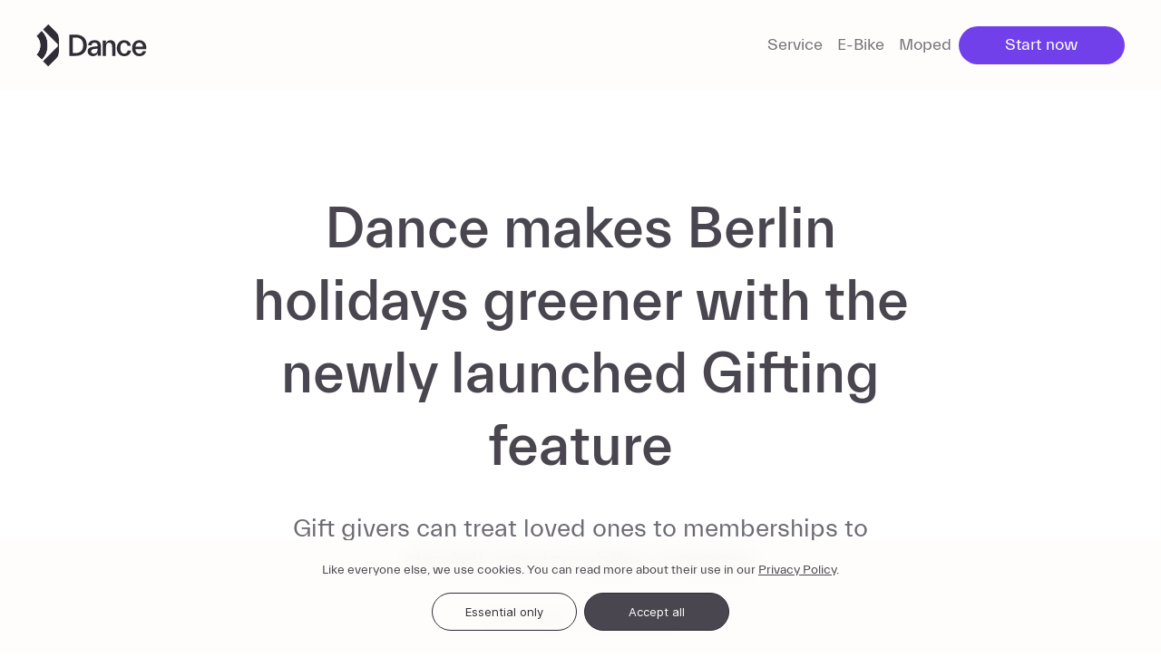

--- FILE ---
content_type: text/html; charset=utf-8
request_url: https://dance.co/posts/dance-makes-berlin-holidays-greener-with-the-newly-launched-gifting-feature
body_size: 38300
content:
<!DOCTYPE html><html lang="en"><head><meta charSet="utf-8"/><meta name="viewport" content="width=device-width, initial-scale=1"/><title>Dance makes Berlin holidays greener with the newly launched Gifting feature | Dance</title><meta name="description" content="Gift givers can treat loved ones to memberships to the full-service ebike company"/><meta property="og:title" content="Dance"/><meta property="og:description" content="Dance is an electric mobility subscription company that makes it easy to explore your city with an electric bike or moped."/><meta name="og:author" property="og:author" content="Marketing"/><meta name="og:image" property="og:image" content="/images/contentful/AUC-769.jpg"/><link rel="icon" href="/favicon.ico"/><link rel="icon" type="image/png" sizes="32x32" href="/favicon-32x32.png"/><link rel="icon" type="image/png" sizes="96x96" href="/favicon-96x96.png"/><link rel="icon" type="image/png" sizes="16x16" href="/favicon-16x16.png"/><meta name="twitter:card" content="summary_large_image"/><meta name="twitter:site" content="@ridewithdance"/><meta name="twitter:creator" content="@ridewithdance"/><meta name="twitter:title" content="Dance"/><meta name="twitter:description" content="Dance is an electric mobility subscription company that makes it easy to explore your city with an electric bike or moped."/><meta name="twitter:image" content="https://dance.co/social.jpg"/><link rel="alternate" hrefLang="en-de" href="https://dance.co/posts/dance-makes-berlin-holidays-greener-with-the-newly-launched-gifting-feature"/><link rel="alternate" hrefLang="en-fr" href="https://dance.co/posts/dance-makes-berlin-holidays-greener-with-the-newly-launched-gifting-feature"/><link rel="alternate" hrefLang="en-at" href="https://dance.co/posts/dance-makes-berlin-holidays-greener-with-the-newly-launched-gifting-feature"/><link rel="alternate" hrefLang="de-de" href="https://dance.co/de/posts/dance-makes-berlin-holidays-greener-with-the-newly-launched-gifting-feature"/><link rel="alternate" hrefLang="de-at" href="https://dance.co/de/posts/dance-makes-berlin-holidays-greener-with-the-newly-launched-gifting-feature"/><link rel="alternate" hrefLang="de-fr" href="https://dance.co/de/posts/dance-makes-berlin-holidays-greener-with-the-newly-launched-gifting-feature"/><link rel="alternate" hrefLang="fr-fr" href="https://dance.co/fr/posts/dance-makes-berlin-holidays-greener-with-the-newly-launched-gifting-feature"/><link rel="alternate" hrefLang="fr-at" href="https://dance.co/fr/posts/dance-makes-berlin-holidays-greener-with-the-newly-launched-gifting-feature"/><link rel="alternate" hrefLang="fr-de" href="https://dance.co/fr/posts/dance-makes-berlin-holidays-greener-with-the-newly-launched-gifting-feature"/><link rel="alternate" hrefLang="x-default" href="https://dance.co/posts/dance-makes-berlin-holidays-greener-with-the-newly-launched-gifting-feature"/><link rel="canonical" href="https://dance.co/posts/dance-makes-berlin-holidays-greener-with-the-newly-launched-gifting-feature"/><meta name="next-head-count" content="29"/><link rel="preload" href="/fonts/Everett-Regular-web.woff2" as="font" type="font/woff2" crossorigin="anonymous"/><link rel="preload" href="/fonts/Everett-Light-web.woff2" as="font" type="font/woff2" crossorigin="anonymous"/><link rel="preload" href="/fonts/Everett-Medium-web.woff2" as="font" type="font/woff2" crossorigin="anonymous"/><link rel="preload" href="/fonts/Everett-Bold-web.woff2" as="font" type="font/woff2" crossorigin="anonymous"/><link rel="preload" href="/_next/static/css/54a0ce42cd52a22a.css" as="style"/><link rel="stylesheet" href="/_next/static/css/54a0ce42cd52a22a.css" data-n-g=""/><link rel="preload" href="/_next/static/css/12b9b71bb24b1eef.css" as="style"/><link rel="stylesheet" href="/_next/static/css/12b9b71bb24b1eef.css" data-n-p=""/><link rel="preload" href="/_next/static/css/df3cdbeacc6dfa21.css" as="style"/><link rel="stylesheet" href="/_next/static/css/df3cdbeacc6dfa21.css"/><link rel="preload" href="/_next/static/css/f1cfc9479178ed81.css" as="style"/><link rel="stylesheet" href="/_next/static/css/f1cfc9479178ed81.css"/><noscript data-n-css=""></noscript><script defer="" nomodule="" src="/_next/static/chunks/polyfills-78c92fac7aa8fdd8.js"></script><script defer="" src="/_next/static/chunks/3576-d56f2b2a92efc002.js"></script><script defer="" src="/_next/static/chunks/6340.0a90a68ca29b2982.js"></script><script defer="" src="/_next/static/chunks/4523.314dcd0bd050a675.js"></script><script defer="" src="/_next/static/chunks/5239.fbcff5815f9d9826.js"></script><script defer="" src="/_next/static/chunks/6497.6628c6f3948a1bf3.js"></script><script src="/_next/static/chunks/webpack-5d00a0f86b6d98d1.js" defer=""></script><script src="/_next/static/chunks/framework-6823cf35c3b0ce40.js" defer=""></script><script src="/_next/static/chunks/main-fc4863a9fb107b09.js" defer=""></script><script src="/_next/static/chunks/pages/_app-096bdf5e1fb87f7e.js" defer=""></script><script src="/_next/static/chunks/9755-41958eb79edaf34f.js" defer=""></script><script src="/_next/static/chunks/4129-60ce48de32dda50c.js" defer=""></script><script src="/_next/static/chunks/6378-1a8a41c951568291.js" defer=""></script><script src="/_next/static/chunks/pages/posts/%5Bpid%5D-c1a5f94993344041.js" defer=""></script><script src="/_next/static/mvoltxv0pAZOcYKUC52Tc/_buildManifest.js" defer=""></script><script src="/_next/static/mvoltxv0pAZOcYKUC52Tc/_ssgManifest.js" defer=""></script></head><body><div id="__next"><a href="#reach-skip-nav" data-reach-skip-link="" data-reach-skip-nav-link="">Skip to content</a><div class="Header_fixedWrapper__wQMxI"><div class="Header_absoluteWrapper__3PZt1"><header class="Header_root___hw8m"><div class="Header_left__JjurM"><div class="Header_logo__X2AKx"><a aria-label="Go to homepage" href="/"><span class="utilities_clip__92Bml">Dance</span><svg viewBox="0 0 470 264" class="AnimatedLogo_logoSvg__05STb AnimatedLogo_light__2nsXU" style="width:250px"><g transform="translate(-170 0)"><defs><mask id="nullmask"><rect x="132.31" width="132.31" height="132.31" class="AnimatedLogo_mask__oTuZ2" fill="white" stroke="black" stroke-width="1"></rect></mask><mask id="nullmask3"><path d="M253.84,77.41 L187.05,10.59 C180.271963,3.809396 171.077407,-2.25023176e-05 161.49,-2.25023176e-05 L103.49,-2.25023176e-05 C93.8887338,-0.0107065371 84.6778331,3.79958404 77.89,10.59 L44.49,44 L11,77.41 C4.22030594,84.1992844 0.417747686,93.4052887 0.429970483,103 L0.429970483,161 C0.417747686,170.594711 4.22030594,179.800716 11,186.59 L77.8,253.41 C84.5823539,260.19026 93.7797834,264.000046 103.37,264.000046 L161.37,264.000046 C170.981004,264.015372 180.202949,260.204978 187,253.41 L253.87,186.59 C260.645095,179.798457 264.443805,170.593059 264.430037,161 L264.430037,103 C264.435847,93.4026351 260.626094,84.1966317 253.84,77.41 Z" class="AnimatedLogo_octogon__q8H2J" fill="white"></path><path d="M259,137.34 L138.69,257.61 C135.019485,261.278524 129.070515,261.278524 125.4,257.61 L6.4,138.61 C4.63886987,136.849012 3.64946534,134.460514 3.64946534,131.97 C3.64946534,129.479486 4.63886987,127.090988 6.4,125.33 L125.4,6.33 C129.070515,2.661476 135.019485,2.661476 138.69,6.33 L259,126.66 C260.416722,128.076009 261.212688,129.996957 261.212688,132 C261.212688,134.003043 260.416722,135.923991 259,137.34 L259,137.34 Z" class="AnimatedLogo_square__9uMRr" fill="black"></path></mask><mask id="nullmask2"><path d="M132.309095,61.92 C93.6053954,61.9204893 62.23,93.2961865 62.23,132 C62.23,170.704115 93.6058847,202.08 132.31,202.08 C171.014115,202.08 202.39,170.704115 202.39,132.001811 C202.385478,93.2988703 171.011921,61.9250109 132.309095,61.92 Z" class="AnimatedLogo_circleBelow__3s_4I" fill="black" stroke="white" stroke-width="31"></path><path d="M132.31,186.58 C102.166298,186.58 77.73,162.143702 77.73,132 C77.73,101.856298 102.166298,77.42 132.31,77.42 C162.453702,77.42 186.89,101.856298 186.89,132 C186.851435,162.127713 162.437713,186.541435 132.31,186.58 L132.31,186.58 Z" class="AnimatedLogo_circleUpper__5cwsZ" fill="black"></path></mask></defs><g mask="url(#nullmask)" class="AnimatedLogo_logoShape___j1hU"><path d="M253.84,77.41 L187.05,10.59 C180.271963,3.809396 171.077407,-2.25023176e-05 161.49,-2.25023176e-05 L103.49,-2.25023176e-05 C93.8887338,-0.0107065371 84.6778331,3.79958404 77.89,10.59 L44.49,44 L11,77.41 C4.22030594,84.1992844 0.417747686,93.4052887 0.429970483,103 L0.429970483,161 C0.417747686,170.594711 4.22030594,179.800716 11,186.59 L77.8,253.41 C84.5823539,260.19026 93.7797834,264.000046 103.37,264.000046 L161.37,264.000046 C170.981004,264.015372 180.202949,260.204978 187,253.41 L253.87,186.59 C260.645095,179.798457 264.443805,170.593059 264.430037,161 L264.430037,103 C264.435847,93.4026351 260.626094,84.1966317 253.84,77.41 Z" class="AnimatedLogo_octogon__q8H2J" fill="inherit" mask="url(#nullmask3)"></path><path d="M132.309095,61.92 C93.6053954,61.9204893 62.23,93.2961865 62.23,132 C62.23,170.704115 93.6058847,202.08 132.31,202.08 C171.014115,202.08 202.39,170.704115 202.39,132.001811 C202.385478,93.2988703 171.011921,61.9250109 132.309095,61.92 Z" class="AnimatedLogo_circleBelow__3s_4I" fill="inherit" stroke="inherit" mask="url(#nullmask2)" stroke-width="31"></path></g><g><path d="M335.33,87.61 L308.67,87.61 L308.67,175.86 L335.13,175.86 C363.4,175.86 381.18,158.97 381.18,131.73 C381.18,104.49 363.66,87.61 335.33,87.61 Z M335.13,163.97 L323,163.97 L323,99.51 L335,99.51 C354.82,99.51 366,111.51 366,131.73 C366,151.95 355,164 335.13,164 L335.13,163.97 Z" class="AnimatedLogo_logoLetter__F8zmc" fill="inherit"></path><path d="M413.73,110.62 C397.23,110.62 387.26,119.7 386.73,132.12 L400.67,132.12 C401.06,124.95 405.67,120.98 413.48,120.98 C421.58,120.98 426.48,125.46 426.48,133.98 L426.48,135.91 L410.27,137.53 C396.09,139.07 384.57,143.93 384.57,157.09 C384.57,168.75 393.9,177.09 407.26,177.09 C416.85,177.09 424.02,172.09 426.71,163.26 L427.08,163.26 L427.08,175.81 L440.52,175.81 L440.52,136.59 C440.34,119.33 430,110.62 413.73,110.62 Z M426.4,147.9 C426.4,160.06 420.65,166.84 410.67,166.84 C404.52,166.84 399.16,163.38 399.16,157.37 C399.16,151.36 404.02,148.16 412.45,147.27 L426.4,145.65 L426.4,147.9 Z" class="AnimatedLogo_logoLetter__F8zmc" fill="inherit"></path><path d="M479.92,110.62 C470.59,110.62 463.92,115.49 461.25,124.43 L461,124.43 L461,111.9 L447.44,111.9 L447.44,175.9 L461.38,175.9 L461.38,137.48 C461.38,126.99 465.6,121.11 474.17,121.11 C482.74,121.11 487,126.49 487,138.37 L487,175.86 L500.9,175.86 L500.9,134.29 C500.9,120.22 494,110.62 479.92,110.62 Z" class="AnimatedLogo_logoLetter__F8zmc" fill="inherit"></path><path d="M537.8,166.77 C527.19,166.77 521.3,157.3 521.3,143.88 C521.3,130.46 526.8,120.98 537.16,120.98 C544.71,120.98 549.94,125.71 551.48,133.98 L565.48,133.98 C563.05,118.89 551.8,110.7 536.82,110.7 C518.15,110.7 506.51,126.7 506.51,143.96 C506.51,161.61 518.51,177.22 537.31,177.22 C552.31,177.22 563.66,168.78 566.09,153.69 L551.91,153.69 C550.59,161.79 545.21,166.77 537.8,166.77 Z" class="AnimatedLogo_logoLetter__F8zmc" fill="inherit"></path><path d="M600.29,110.62 C581.23,110.62 570.35,126.23 570.35,143.88 C570.35,161.53 581.49,177.14 600.53,177.14 C616.14,177.14 626.12,168.7 628.8,156.07 L614.86,156.07 C613.32,161.19 609.74,166.82 601.44,166.82 C591.71,166.82 584.94,160.04 584.29,148.41 L630,148.41 C631.94,126.1 619.33,110.62 600.29,110.62 Z M584.42,138 C585.31,127.64 590.9,121 600.29,121 C609.68,121 615.12,127.66 616.01,138 L584.42,138 Z" class="AnimatedLogo_logoLetter__F8zmc" fill="inherit"></path></g></g></svg></a></div></div><nav class="Header_right__RaQeL"><ul class="Navigation_list__Zf_Xh Navigation_light__FWbIZ"><li><a class="Navigation_link__CuQfj" href="/service">Service</a></li><li><a class="Navigation_link__CuQfj" href="/ebike">E-Bike</a></li><li><a class="undefined ButtonBase_root__1JTZ6 ButtonBase_contained__gu_gs ButtonBase_small__uUZx7 t-misc-1" target="_self" rel="" href="/posts/dance-makes-berlin-holidays-greener-with-the-newly-launched-gifting-feature?signup=">Start now</a></li></ul></nav><button aria-label="Open menu" class="ButtonBurger_button__TmrXA" style="opacity:0;will-change:opacity"><svg width="100%" height="100%" viewBox="0 0 24 24"><path fill="transparent" stroke-width="3" stroke-linecap="square" stroke="var(--color-close-stroke)"></path><path fill="transparent" stroke-width="3" stroke-linecap="square" stroke="var(--color-close-stroke)"></path></svg></button></header></div></div><div id="reach-skip-nav" data-reach-skip-nav-content=""></div><main class="Layout_main__Fn5Ho undefined"><div class="Layout_children__slYDG"><div class="NestedLayout_container__5UVQW"><div class="post_post__d7GSO"><div class="BlogHeader_container__rS6XT">Dance makes Berlin holidays greener with the newly launched Gifting feature</div><div class="post_metaWrapper__cKRaK"><p class="post_metaExcerpt__P2f5I">Gift givers can treat loved ones to memberships to the full-service ebike company</p><p class="post_meta__lXPU5 BlogMeta_meta__eoBsu">Dec 1, 2021 · by Marketing</p></div><div class="post_imageWrapper__ML_eR"><img class="post_heroImage__YrQkr" src="/images/contentful/AUC-769.jpg?w=1200" alt="Dance Founding Event Member"/></div><div class="post_content__JLnXu"><div class="BlogParagraph_container__Lp4R8 ">Looking for a unique, practical and sustainable (and potentially, last-minute) gift? Dance, the ebike subscription company in Berlin can help. Starting today, Dec. 1, anyone can give one, two or three months of membership to someone special.</div><div class="BlogParagraph_container__Lp4R8 ">Still not convinced? Here are all the reasons why gifting Dance is a merry time...</div><ul><li><div class="BlogParagraph_container__Lp4R8 "><b>It’s the stylish but practical gift they’d never get themselves:</b> A gifted Dance membership provides your loved one with a unique-looking ride, and they don’t have to worry about anything. Our expert mechanics can be at your loved one’s doorstep within 24 hours if they need a repair, maintenance and more (replacement parts, insurance and accessories included). </div></li><li><div class="BlogParagraph_container__Lp4R8 "><b>No commitment necessary:</b> They can choose when to activate their membership for up to one year, and they can stop their membership at any time. </div></li><li><div class="BlogParagraph_container__Lp4R8 "><b>Trending alert: </b><a class="" href="https://shimano-steps.com/e-bikes/europe/en/news/Changing-attitudes-to-e-bike-use" target="_blank" rel="noopener noreferrer"><u>Research</u></a> shows that almost 40% of Europeans are open to trying an ebike over public transportation this winter, and there are huge benefits.</div></li><li><div class="BlogParagraph_container__Lp4R8 "><b>It’s easy for you:</b> Fear not, busy gift-giver! You don’t need your loved one’s address or phone number. Once you purchase the gift, we’ll give you a link to give to them digitally. Gift-givers can even print out a beautifully designed voucher to tuck into a card wishing the season’s greetings. </div></li></ul><div class="BlogParagraph_container__Lp4R8 ">And, there’s the societal benefit of more ebikes on the streets...</div><ul><li><div class="BlogParagraph_container__Lp4R8 "><b>Health is wealth: </b>Ebike travel can <a class="" href="https://www.sciencedirect.com/science/article/pii/S259019821930017X" target="_blank" rel="noopener noreferrer"><u>promote physical activity</u></a>, with riders gaining 9+ hours of physical activity per week, is associated with <a class="" href="https://activetravelstudies.org/article/id/991/#B38" target="_blank" rel="noopener noreferrer"><u>improved mental health</u></a>, increases neighbourhood <a class="" href="https://activetravelstudies.org/article/id/991/#B27" target="_blank" rel="noopener noreferrer"><u>social connection</u></a>, all while providing a more “<a class="" href="https://activetravelstudies.org/article/id/991/#B27" target="_blank" rel="noopener noreferrer"><u>restorative</u></a>” environment.</div></li><li><div class="BlogParagraph_container__Lp4R8 "><b>Help combat climate change with cheer: </b>Opting for an ebike<a class="" href="https://www.linkedin.com/feed/update/urn:li:activity:6862693278945554432?updateEntityUrn=urn%3Ali%3Afs_feedUpdate%3A%28V2%2Curn%3Ali%3Aactivity%3A6862693278945554432%29" target="_blank" rel="noopener noreferrer"> <u>produces 80% less CO2</u></a> per kilometer as compared to a car; people who walk, cycle or use e-bikes have<a class="" href="https://www.research.ox.ac.uk/article/2021-06-14-obsessing-over-electric-cars-is-impeding-the-race-to-net-zero-more-active-travel-is-essential" target="_blank" rel="noopener noreferrer"> <u>lower carbon footprints</u></a> from all their daily travel. </div></li></ul><div class="BlogParagraph_container__Lp4R8 ">The best reason to give Dance this holiday season is that you can give friends and family something fun to look forward to. And don’t we all need a little bit more joy in our lives?</div><hr/><div class="BlogParagraph_container__Lp4R8 "><i></i></div><div class="BlogParagraph_container__Lp4R8 "><i>To gift someone you love a Dance membership, click here: </i><a class="" href="http://dance.co/holidaygift"><u><i>dance.co/holidaygift</i></u></a><i>. Frequently asked questions can be found here: </i><a class="" href="https://dance.co/faq"><u><i>dance.co/faq</i></u></a><i>.
For more about the Dance service in Berlin, click </i><a class="" href="https://dance.co/posts/hello-berlin"><i>here</i></a><i>. </i></div><div class="BlogParagraph_container__Lp4R8 "><i></i></div><div class="BlogParagraph_container__Lp4R8 "><b>Dance&#x27;s gifting feature will only be live until Dec. 31, 2021.</b></div></div><div class="post_shareBar__f2pc7"><div class="ShareBar_shareBar__tOyJV"><p>Share with your community!</p><div class="ShareBar_socialShareButtons__A85C9"><a href="http://twitter.com/intent/tweet?url=https%3A%2F%2Fdance.co%2Fposts%2Fdance-makes-berlin-holidays-greener-with-the-newly-launched-gifting-feature" target="_blank" rel="noopener noreferrer"><div class="ShareBar_socialShareButton___at9p"><svg width="20" height="16" viewBox="0 0 20 16" fill="none" xmlns="http://www.w3.org/2000/svg"><path d="M19.4708 0.521733C19.5283 0.346108 19.3295 0.206182 19.1729 0.304257C18.4395 0.763548 17.6472 1.12325 16.8171 1.37324C16.28 0.755757 15.5663 0.318104 14.7725 0.119469C13.9786 -0.0791668 13.1429 -0.0292013 12.3784 0.262607C11.6138 0.554416 10.9573 1.07399 10.4977 1.75105C10.0381 2.42812 9.7975 3.23001 9.80847 4.04827V4.93995C8.24146 4.98058 6.68873 4.63305 5.28855 3.92829C3.99367 3.27653 2.86643 2.33797 1.99168 1.18586C1.89767 1.06206 1.70837 1.08085 1.65506 1.22688C1.09334 2.76566 -0.818634 9.35452 6.24175 12.4925C4.63781 13.5812 2.76593 14.1958 0.840057 14.2752C0.629591 14.2839 0.556378 14.5711 0.746163 14.6625C8.61993 18.4541 17.8336 13.96 17.8336 4.02152C17.8328 3.77315 17.8089 3.52539 17.7622 3.28143C18.5454 2.50908 19.1302 1.56222 19.4708 0.521733Z" fill="#7140EB"></path></svg></div></a><a href="https://www.facebook.com/sharer/sharer.php?u=https%3A%2F%2Fdance.co%2Fposts%2Fdance-makes-berlin-holidays-greener-with-the-newly-launched-gifting-feature&amp;display=page" target="_blank" rel="noopener noreferrer"><div class="ShareBar_socialShareButton___at9p"><svg width="10" height="18" viewBox="0 0 10 18" fill="none" xmlns="http://www.w3.org/2000/svg"><path d="M9.9 0H7.2C6.00653 0 4.86193 0.474106 4.01802 1.31802C3.17411 2.16193 2.7 3.30653 2.7 4.5V7.2H0V10.8H2.7V18H6.3V10.8H9L9.9 7.2H6.3V4.5C6.3 4.26131 6.39482 4.03239 6.5636 3.8636C6.73239 3.69482 6.96131 3.6 7.2 3.6H9.9V0Z" fill="#7140EB"></path></svg></div></a><a href="https://www.linkedin.com/sharing/share-offsite/?url=https%3A%2F%2Fdance.co%2Fposts%2Fdance-makes-berlin-holidays-greener-with-the-newly-launched-gifting-feature" target="_blank" rel="noopener noreferrer"><div class="ShareBar_socialShareButton___at9p"><svg width="16" height="16" viewBox="0 0 16 16" fill="none" xmlns="http://www.w3.org/2000/svg"><g clip-path="url(#clip0)"><path d="M15.996 16.0005V15.9998H16V10.1318C16 7.26114 15.382 5.0498 12.026 5.0498C10.4126 5.0498 9.32997 5.93514 8.88797 6.77447H8.84131V5.3178H5.6593V15.9998H8.97264V10.7105C8.97264 9.31781 9.23664 7.97114 10.9613 7.97114C12.6606 7.97114 12.686 9.56047 12.686 10.7998V16.0005H15.996Z" fill="#7140EB"></path><path d="M0.264038 5.31836H3.58137V16.0004H0.264038V5.31836Z" fill="#7140EB"></path><path d="M1.92133 0C0.860667 0 0 0.860667 0 1.92133C0 2.982 0.860667 3.86067 1.92133 3.86067C2.982 3.86067 3.84267 2.982 3.84267 1.92133C3.842 0.860667 2.98133 0 1.92133 0V0Z" fill="#7140EB"></path></g><defs><clipPath id="clip0"><rect width="16" height="16" fill="white"></rect></clipPath></defs></svg></div></a></div></div></div></div></div></div><footer class="Footer_root__Gq5wF"><span style="box-sizing:border-box;display:block;overflow:hidden;width:initial;height:initial;background:none;opacity:1;border:0;margin:0;padding:0;position:absolute;top:0;left:0;bottom:0;right:0"><img aria-hidden="true" alt="" src="[data-uri]" decoding="async" data-nimg="fill" style="position:absolute;top:0;left:0;bottom:0;right:0;box-sizing:border-box;padding:0;border:none;margin:auto;display:block;width:0;height:0;min-width:100%;max-width:100%;min-height:100%;max-height:100%;object-fit:cover"/><noscript><img aria-hidden="true" alt="" loading="lazy" decoding="async" data-nimg="fill" style="position:absolute;top:0;left:0;bottom:0;right:0;box-sizing:border-box;padding:0;border:none;margin:auto;display:block;width:0;height:0;min-width:100%;max-width:100%;min-height:100%;max-height:100%;object-fit:cover" sizes="100vw" srcSet="/_next/image?url=%2Fimages%2Ffooter%2Ffooter-bg-mobile%402x.jpg&amp;w=640&amp;q=75 640w, /_next/image?url=%2Fimages%2Ffooter%2Ffooter-bg-mobile%402x.jpg&amp;w=750&amp;q=75 750w, /_next/image?url=%2Fimages%2Ffooter%2Ffooter-bg-mobile%402x.jpg&amp;w=828&amp;q=75 828w, /_next/image?url=%2Fimages%2Ffooter%2Ffooter-bg-mobile%402x.jpg&amp;w=1080&amp;q=75 1080w, /_next/image?url=%2Fimages%2Ffooter%2Ffooter-bg-mobile%402x.jpg&amp;w=1200&amp;q=75 1200w, /_next/image?url=%2Fimages%2Ffooter%2Ffooter-bg-mobile%402x.jpg&amp;w=1920&amp;q=75 1920w, /_next/image?url=%2Fimages%2Ffooter%2Ffooter-bg-mobile%402x.jpg&amp;w=2048&amp;q=75 2048w, /_next/image?url=%2Fimages%2Ffooter%2Ffooter-bg-mobile%402x.jpg&amp;w=3840&amp;q=75 3840w" src="/_next/image?url=%2Fimages%2Ffooter%2Ffooter-bg-mobile%402x.jpg&amp;w=3840&amp;q=75"/></noscript></span><div class="Footer_bottomFooterOnly__p_TCY"><div class="BottomFooter_container__MyldT"><div class="BottomFooter_logo__a4nvS"><a aria-label="Go to homepage" href="/"><span class="utilities_clip__92Bml">Dance</span><svg width="100%" height="100%" viewBox="0 0 391 738" fill="none" xmlns="http://www.w3.org/2000/svg"><path fill-rule="evenodd" clip-rule="evenodd" d="M206.843 1.0047L346.529 140.827C374.931 169.256 390.828 207.699 391.007 247.75V490.741C391.007 530.792 375.109 569.234 346.708 597.664L207.021 737.486L115.028 645.404L369.393 390.791C381.182 378.811 381.182 359.501 369.393 347.7L115.028 93.0872L206.843 1.0047ZM-0.0090332 208.082L91.9839 116.178C231.67 255.822 231.67 482.542 91.9839 622.364L-0.0090332 530.281C88.9472 441.417 88.9472 297.125 -0.0090332 208.082Z" fill="inherit"></path></svg></a></div><ul class="HorizontalLinks_links__Ociax"><li><a class="HorizontalLinks_link__RivqR t-misc-2 HorizontalLinks_link__RivqR t-misc-2" href="/faq">FAQ</a></li><li><a class="HorizontalLinks_link__RivqR t-misc-2 HorizontalLinks_link__RivqR t-misc-2" href="/posts/press">Press</a></li><li><a class="HorizontalLinks_link__RivqR t-misc-2 HorizontalLinks_link__RivqR t-misc-2" href="/about">About</a></li><li><a class="undefined HorizontalLinks_link__RivqR t-misc-2" href="/business">For Business</a></li><li><a class="HorizontalLinks_link__RivqR t-misc-2 HorizontalLinks_link__RivqR t-misc-2" href="/legal">Privacy</a></li><li><a class="HorizontalLinks_link__RivqR t-misc-2 HorizontalLinks_link__RivqR t-misc-2" href="/imprint">Imprint</a></li><li><a class="HorizontalLinks_link__RivqR t-misc-2 HorizontalLinks_link__RivqR t-misc-2" href="/terms">T&amp;C</a></li><li><a class="undefined HorizontalLinks_link__RivqR t-misc-2" href="https://form.jotform.com/240936729125360" target="_blank" rel="noopener noreferrer">Cancel subscription</a></li><li><a class="HorizontalLinks_link__RivqR t-misc-2 HorizontalLinks_link__RivqR t-misc-2" href="/jobs">Careers</a></li><li><a class="HorizontalLinks_link__RivqR t-misc-2 HorizontalLinks_link__RivqR t-misc-2" href="/jobs-ops">Workshop jobs</a></li></ul><div class="BottomFooter_bottomRow__On9DY"><ul class="SocialLinks_social__dniIr"><li><a aria-label="TikTok" href="https://www.tiktok.com/@ridewithdance_" target="_blank" rel="noopener noreferrer" class="SocialLinks_linkSocial__rYnzl"><svg width="100%" height="100%" viewBox="0 0 48 48" fill="none" xmlns="http://www.w3.org/2000/svg" aria-hidden="true"><path d="M39 15.4093C30.2519 14.5849 30.419 7 30.419 7H24.7783V30.9531C24.6361 33.5149 22.4887 35.5202 19.8878 35.5202C17.1828 35.5202 14.99 33.3572 14.99 30.689C14.99 28.0208 17.1828 25.8578 19.8878 25.8578C20.4587 25.8578 21.0251 25.9562 21.5616 26.1487L21.617 19.8245C21.0199 19.7246 20.4154 19.6744 19.8098 19.6744C13.8397 19.6744 9 24.4483 9 30.3372C9 36.2261 13.8397 41 19.8098 41C25.576 41 30.3271 36.5356 30.6069 30.8545V18.3773C30.6069 18.3773 33.7065 21.0155 39 21.1254V15.4093Z" fill="white"></path></svg></a></li><li><a aria-label="Instagram" href="https://www.instagram.com/danceofficial/" target="_blank" rel="noopener noreferrer" class="SocialLinks_linkSocial__rYnzl"><svg width="100%" height="100%" viewBox="0 0 48 48" fill="none" xmlns="http://www.w3.org/2000/svg" aria-hidden="true"><path d="M24.0007 6.54547C19.2605 6.54547 18.6656 6.5662 16.8039 6.65093C14.9457 6.73602 13.6774 7.0302 12.5676 7.46183C11.4197 7.90765 10.4459 8.50402 9.47571 9.47456C8.50483 10.4447 7.90849 11.4186 7.46123 12.5662C7.02852 13.6764 6.73398 14.9451 6.65035 16.8026C6.56707 18.6644 6.54526 19.2597 6.54526 24C6.54526 28.7404 6.56635 29.3335 6.65071 31.1953C6.73616 33.0535 7.03033 34.3218 7.46159 35.4317C7.90776 36.5797 8.50411 37.5535 9.47462 38.5237C10.4444 39.4946 11.4182 40.0924 12.5654 40.5382C13.676 40.9698 14.9446 41.264 16.8024 41.3491C18.6642 41.4338 19.2587 41.4546 23.9985 41.4546C28.7391 41.4546 29.3322 41.4338 31.194 41.3491C33.0521 41.264 34.3219 40.9698 35.4324 40.5382C36.58 40.0924 37.5523 39.4946 38.5221 38.5237C39.493 37.5535 40.0893 36.5797 40.5366 35.432C40.9657 34.3218 41.2602 33.0531 41.3475 31.1957C41.4311 29.3338 41.4529 28.7404 41.4529 24C41.4529 19.2597 41.4311 18.6647 41.3475 16.8029C41.2602 14.9447 40.9657 13.6764 40.5366 12.5666C40.0893 11.4186 39.493 10.4447 38.5221 9.47456C37.5512 8.50365 36.5803 7.90729 35.4313 7.46183C34.3186 7.0302 33.0495 6.73602 31.1914 6.65093C29.3297 6.5662 28.7369 6.54547 23.9953 6.54547H24.0007ZM22.435 9.69093C22.8997 9.6902 23.4182 9.69093 24.0007 9.69093C28.6609 9.69093 29.2133 9.70765 31.0536 9.79129C32.7554 9.86911 33.679 10.1535 34.2942 10.3924C35.1088 10.7087 35.6895 11.0869 36.3 11.6978C36.9109 12.3087 37.2891 12.8906 37.6061 13.7051C37.845 14.3197 38.1298 15.2433 38.2072 16.9451C38.2908 18.7851 38.309 19.3378 38.309 23.996C38.309 28.6542 38.2908 29.2069 38.2072 31.0469C38.1294 32.7487 37.845 33.6724 37.6061 34.2869C37.2898 35.1015 36.9109 35.6815 36.3 36.292C35.6891 36.9029 35.1091 37.2811 34.2942 37.5975C33.6797 37.8375 32.7554 38.1211 31.0536 38.1989C29.2137 38.2826 28.6609 38.3007 24.0007 38.3007C19.3401 38.3007 18.7878 38.2826 16.9479 38.1989C15.2461 38.1204 14.3225 37.836 13.7069 37.5971C12.8923 37.2807 12.3105 36.9026 11.6996 36.2917C11.0888 35.6807 10.7106 35.1004 10.3935 34.2855C10.1546 33.6709 9.86988 32.7473 9.79243 31.0455C9.7088 29.2055 9.69207 28.6527 9.69207 23.9917C9.69207 19.3306 9.7088 18.7807 9.79243 16.9407C9.87025 15.2389 10.1546 14.3153 10.3935 13.7C10.7099 12.8855 11.0888 12.3037 11.6996 11.6927C12.3105 11.0818 12.8923 10.7037 13.7069 10.3866C14.3221 10.1466 15.2461 9.86293 16.9479 9.78474C18.558 9.71202 19.182 9.6902 22.435 9.68656V9.69093ZM33.3175 12.5891C32.1612 12.5891 31.2231 13.5262 31.2231 14.6829C31.2231 15.8393 32.1612 16.7775 33.3175 16.7775C34.4739 16.7775 35.412 15.8393 35.412 14.6829C35.412 13.5266 34.4739 12.5884 33.3175 12.5884V12.5891ZM24.0007 15.0364C19.0507 15.0364 15.0374 19.0498 15.0374 24C15.0374 28.9502 19.0507 32.9618 24.0007 32.9618C28.9508 32.9618 32.9626 28.9502 32.9626 24C32.9626 19.0498 28.9504 15.0364 24.0004 15.0364H24.0007ZM24.0007 18.1818C27.2137 18.1818 29.8187 20.7866 29.8187 24C29.8187 27.2131 27.2137 29.8182 24.0007 29.8182C20.7874 29.8182 18.1827 27.2131 18.1827 24C18.1827 20.7866 20.7874 18.1818 24.0007 18.1818Z" fill="inherit"></path></svg></a></li><li><a aria-label="Facebook" href="https://www.facebook.com/ridewithdance/" target="_blank" rel="noopener noreferrer" class="SocialLinks_linkSocial__rYnzl"><svg width="100%" height="100%" viewBox="0 0 48 48" fill="none" xmlns="http://www.w3.org/2000/svg" aria-hidden="true"><path fill-rule="evenodd" clip-rule="evenodd" d="M6 24C6 32.9 12.5 40.3 21 41.8L21.1003 41.7197C21.0669 41.7133 21.0334 41.7067 21 41.7V29H16.5V24H21V20C21 15.5 23.9 13 28 13C29.3 13 30.7 13.2 32 13.4V18H29.7C27.5 18 27 19.1 27 20.5V24H31.8L31 29H27V41.7C26.9666 41.7067 26.9331 41.7133 26.8997 41.7197L27 41.8C35.5 40.3 42 32.9 42 24C42 14.1 33.9 6 24 6C14.1 6 6 14.1 6 24Z" fill="inherit"></path></svg></a></li><li><a aria-label="Twitter" href="https://twitter.com/ridewithdance" target="_blank" rel="noopener noreferrer" class="SocialLinks_linkSocial__rYnzl"><svg width="100%" height="100%" viewBox="0 0 48 48" fill="none" xmlns="http://www.w3.org/2000/svg" aria-hidden="true"><path fill-rule="evenodd" clip-rule="evenodd" d="M39.5434 16.1776C39.557 16.5273 39.5615 16.877 39.5615 17.2267C39.5615 27.8311 32.1018 40.0733 18.4606 40.0733C14.2703 40.0733 10.3739 38.7378 7.09097 36.4643C7.67129 36.5279 8.26065 36.5757 8.85906 36.5757C12.3334 36.5757 15.5334 35.2876 18.0717 33.1254C14.8265 33.0777 12.0862 30.7406 11.1411 27.5609C11.5948 27.6563 12.0621 27.7041 12.5399 27.7041C13.2137 27.7041 13.8678 27.6088 14.4949 27.418C11.0989 26.6867 8.54102 23.4434 8.54102 19.5483C8.54102 19.5006 8.54102 19.4846 8.54102 19.4528C9.54187 20.041 10.6874 20.4065 11.9038 20.4542C9.91114 19.0074 8.60127 16.5432 8.60127 13.7609C8.60127 12.2983 8.96604 10.915 9.60816 9.72262C13.2649 14.5876 18.732 17.7833 24.8954 18.1172C24.7687 17.5289 24.7039 16.909 24.7039 16.289C24.7039 11.8532 28.0245 8.26007 32.1214 8.26007C34.2542 8.26007 36.1806 9.23003 37.5326 10.7881C39.2253 10.4383 40.811 9.77063 42.246 8.84851C41.6898 10.7245 40.5156 12.2982 38.9811 13.2839C40.4824 13.0931 41.9144 12.6642 43.2424 12.0282C42.246 13.634 40.9919 15.0488 39.5434 16.1776Z" fill="inherit"></path></svg></a></li><li><a aria-label="LinkedIn" href="https://linkedin.com/company/dance" target="_blank" rel="noopener noreferrer" class="SocialLinks_linkSocial__rYnzl"><svg width="100%" height="100%" viewBox="0 0 48 48" fill="none" xmlns="http://www.w3.org/2000/svg" aria-hidden="true"><path fill-rule="evenodd" clip-rule="evenodd" d="M9.41333 7.00006C8.08048 7.00006 7 8.08054 7 9.41339V38.5866C7 39.9195 8.08049 41 9.41333 41H38.5867C39.9195 41 41 39.9195 41 38.5866V9.41339C41 8.08055 39.9195 7.00006 38.5867 7.00006H9.41333ZM14.6314 17.5588C16.2604 17.5588 17.5809 16.2382 17.5809 14.6093C17.5809 12.9803 16.2604 11.6598 14.6314 11.6598C13.0025 11.6598 11.6819 12.9803 11.6819 14.6093C11.6819 16.2382 13.0025 17.5588 14.6314 17.5588ZM20.2822 19.7385H25.1704V21.9779C25.1704 21.9779 26.4969 19.3249 30.1061 19.3249C33.3257 19.3249 35.9928 20.9109 35.9928 25.7453V35.9396H30.9271V26.9806C30.9271 24.1287 29.4046 23.8151 28.2444 23.8151C25.8367 23.8151 25.4245 25.8919 25.4245 27.3526V35.9396H20.2822V19.7385ZM17.2026 19.7386H12.0603V35.9396H17.2026V19.7386Z" fill="inherit"></path></svg></a></li></ul></div></div></div></footer></main></div><script id="__NEXT_DATA__" type="application/json">{"props":{"pageProps":{"pid":"dance-makes-berlin-holidays-greener-with-the-newly-launched-gifting-feature","blogPost":{"__typename":"BlogPost","title":"Dance makes Berlin holidays greener with the newly launched Gifting feature","slug":"dance-makes-berlin-holidays-greener-with-the-newly-launched-gifting-feature","alternativeSlug":null,"featuredImage":{"url":"/images/contentful/AUC-769.jpg","title":"Dance Founding Event Member"},"excerpt":"Gift givers can treat loved ones to memberships to the full-service ebike company","author":{"name":"Marketing"},"publicationDate":"2021-12-01T00:00:00.000Z","sys":{"id":"5k9CzEBThOFua4HWi8qdgj","firstPublishedAt":"2021-11-30T23:00:47.452Z"},"body":{"json":{"nodeType":"document","data":{},"content":[{"nodeType":"paragraph","content":[{"nodeType":"text","value":"Looking for a unique, practical and sustainable (and potentially, last-minute) gift? Dance, the ebike subscription company in Berlin can help. Starting today, Dec. 1, anyone can give one, two or three months of membership to someone special.","marks":[],"data":{}}],"data":{}},{"nodeType":"paragraph","content":[{"nodeType":"text","value":"Still not convinced? Here are all the reasons why gifting Dance is a merry time...","marks":[],"data":{}}],"data":{}},{"nodeType":"unordered-list","content":[{"nodeType":"list-item","content":[{"nodeType":"paragraph","content":[{"nodeType":"text","value":"It’s the stylish but practical gift they’d never get themselves:","marks":[{"type":"bold"}],"data":{}},{"nodeType":"text","value":" A gifted Dance membership provides your loved one with a unique-looking ride, and they don’t have to worry about anything. Our expert mechanics can be at your loved one’s doorstep within 24 hours if they need a repair, maintenance and more (replacement parts, insurance and accessories included). ","marks":[],"data":{}}],"data":{}}],"data":{}},{"nodeType":"list-item","content":[{"nodeType":"paragraph","content":[{"nodeType":"text","value":"No commitment necessary:","marks":[{"type":"bold"}],"data":{}},{"nodeType":"text","value":" They can choose when to activate their membership for up to one year, and they can stop their membership at any time. ","marks":[],"data":{}}],"data":{}}],"data":{}},{"nodeType":"list-item","content":[{"nodeType":"paragraph","content":[{"nodeType":"text","value":"Trending alert: ","marks":[{"type":"bold"}],"data":{}},{"nodeType":"hyperlink","content":[{"nodeType":"text","value":"Research","marks":[{"type":"underline"}],"data":{}}],"data":{"uri":"https://shimano-steps.com/e-bikes/europe/en/news/Changing-attitudes-to-e-bike-use"}},{"nodeType":"text","value":" shows that almost 40% of Europeans are open to trying an ebike over public transportation this winter, and there are huge benefits.","marks":[],"data":{}}],"data":{}}],"data":{}},{"nodeType":"list-item","content":[{"nodeType":"paragraph","content":[{"nodeType":"text","value":"It’s easy for you:","marks":[{"type":"bold"}],"data":{}},{"nodeType":"text","value":" Fear not, busy gift-giver! You don’t need your loved one’s address or phone number. Once you purchase the gift, we’ll give you a link to give to them digitally. Gift-givers can even print out a beautifully designed voucher to tuck into a card wishing the season’s greetings. ","marks":[],"data":{}}],"data":{}}],"data":{}}],"data":{}},{"nodeType":"paragraph","content":[{"nodeType":"text","value":"And, there’s the societal benefit of more ebikes on the streets...","marks":[],"data":{}}],"data":{}},{"nodeType":"unordered-list","content":[{"nodeType":"list-item","content":[{"nodeType":"paragraph","content":[{"nodeType":"text","value":"Health is wealth: ","marks":[{"type":"bold"}],"data":{}},{"nodeType":"text","value":"Ebike travel can ","marks":[],"data":{}},{"nodeType":"hyperlink","content":[{"nodeType":"text","value":"promote physical activity","marks":[{"type":"underline"}],"data":{}}],"data":{"uri":"https://www.sciencedirect.com/science/article/pii/S259019821930017X"}},{"nodeType":"text","value":", with riders gaining 9+ hours of physical activity per week, is associated with ","marks":[],"data":{}},{"nodeType":"hyperlink","content":[{"nodeType":"text","value":"improved mental health","marks":[{"type":"underline"}],"data":{}}],"data":{"uri":"https://activetravelstudies.org/article/id/991/#B38"}},{"nodeType":"text","value":", increases neighbourhood ","marks":[],"data":{}},{"nodeType":"hyperlink","content":[{"nodeType":"text","value":"social connection","marks":[{"type":"underline"}],"data":{}}],"data":{"uri":"https://activetravelstudies.org/article/id/991/#B27"}},{"nodeType":"text","value":", all while providing a more “","marks":[],"data":{}},{"nodeType":"hyperlink","content":[{"nodeType":"text","value":"restorative","marks":[{"type":"underline"}],"data":{}}],"data":{"uri":"https://activetravelstudies.org/article/id/991/#B27"}},{"nodeType":"text","value":"” environment.","marks":[],"data":{}}],"data":{}}],"data":{}},{"nodeType":"list-item","content":[{"nodeType":"paragraph","content":[{"nodeType":"text","value":"Help combat climate change with cheer: ","marks":[{"type":"bold"}],"data":{}},{"nodeType":"text","value":"Opting for an ebike","marks":[],"data":{}},{"nodeType":"hyperlink","content":[{"nodeType":"text","value":" ","marks":[],"data":{}},{"nodeType":"text","value":"produces 80% less CO2","marks":[{"type":"underline"}],"data":{}}],"data":{"uri":"https://www.linkedin.com/feed/update/urn:li:activity:6862693278945554432?updateEntityUrn=urn%3Ali%3Afs_feedUpdate%3A%28V2%2Curn%3Ali%3Aactivity%3A6862693278945554432%29"}},{"nodeType":"text","value":" per kilometer as compared to a car; people who walk, cycle or use e-bikes have","marks":[],"data":{}},{"nodeType":"hyperlink","content":[{"nodeType":"text","value":" ","marks":[],"data":{}},{"nodeType":"text","value":"lower carbon footprints","marks":[{"type":"underline"}],"data":{}}],"data":{"uri":"https://www.research.ox.ac.uk/article/2021-06-14-obsessing-over-electric-cars-is-impeding-the-race-to-net-zero-more-active-travel-is-essential"}},{"nodeType":"text","value":" from all their daily travel. ","marks":[],"data":{}}],"data":{}}],"data":{}}],"data":{}},{"nodeType":"paragraph","content":[{"nodeType":"text","value":"The best reason to give Dance this holiday season is that you can give friends and family something fun to look forward to. And don’t we all need a little bit more joy in our lives?","marks":[],"data":{}}],"data":{}},{"nodeType":"hr","content":[],"data":{}},{"nodeType":"paragraph","content":[{"nodeType":"text","value":"","marks":[{"type":"italic"}],"data":{}}],"data":{}},{"nodeType":"paragraph","content":[{"nodeType":"text","value":"To gift someone you love a Dance membership, click here: ","marks":[{"type":"italic"}],"data":{}},{"nodeType":"hyperlink","content":[{"nodeType":"text","value":"dance.co/holidaygift","marks":[{"type":"italic"},{"type":"underline"}],"data":{}}],"data":{"uri":"http://dance.co/holidaygift"}},{"nodeType":"text","value":". Frequently asked questions can be found here: ","marks":[{"type":"italic"}],"data":{}},{"nodeType":"hyperlink","content":[{"nodeType":"text","value":"dance.co/faq","marks":[{"type":"italic"},{"type":"underline"}],"data":{}}],"data":{"uri":"https://dance.co/faq"}},{"nodeType":"text","value":".\nFor more about the Dance service in Berlin, click ","marks":[{"type":"italic"}],"data":{}},{"nodeType":"hyperlink","content":[{"nodeType":"text","value":"here","marks":[{"type":"italic"}],"data":{}}],"data":{"uri":"https://dance.co/posts/hello-berlin"}},{"nodeType":"text","value":". ","marks":[{"type":"italic"}],"data":{}}],"data":{}},{"nodeType":"paragraph","content":[{"nodeType":"text","value":"","marks":[{"type":"italic"}],"data":{}}],"data":{}},{"nodeType":"paragraph","content":[{"nodeType":"text","value":"Dance's gifting feature will only be live until Dec. 31, 2021.","marks":[{"type":"bold"}],"data":{}}],"data":{}}]},"links":{"entries":{"inline":[],"hyperlink":[],"block":[]},"assets":{"hyperlink":[],"block":[]}}}},"lng":"en","lngDict":{"about":{"paragraph":"\u003cp\u003eDear future Dancers,\u003c/p\u003e\u003cp\u003eWe believe the electric bike is the ultimate way to move about the city, and a way to move that brings people joy. But today, buying and owning an ebike is a hassle. With this in mind, we set out to create a frictionless ebike subscription service with no upfront costs and all-inclusive services.\u003c/p\u003e\u003cp\u003eBy starting with one of humankind’s greatest inventions, the bicycle, and adding our passion for technology, innovation, and subscription we’ve crafted a service that puts state-of-the-art ebikes and software into the hands of riders all over the world.\u003c/p\u003e\u003cp\u003eWe want to establish a movement, a community of empowered riders, all passionate about a brighter tomorrow. Together, as a united voice, and with growing numbers, we’ll transform our cities to become more bike-friendly, greener, and livable. Which, in turn, will bring even more people onto ebikes and further accelerate change.\u003c/p\u003e\u003cp\u003e\u003ca href='/jobs'\u003eJoin us\u003c/a\u003e to experience joyful frictionless movement.\u003c/p\u003e\u003cp\u003eAlex, Eric, and Christian\u003c/p\u003e","photo-signature":"\u003cstrong\u003eAlexander Ljung\u003c/strong\u003e (Chairman), \u003cstrong\u003eEric Quidenus-Wahlforss\u003c/strong\u003e (CEO) and \u003cstrong\u003eChristian Springub\u003c/strong\u003e (COO)"},"appbanner":{"heading":"Add a Screen to Your Ride.","paragraph":"With the Dance app you can track, share, and control your bike when not riding, and snap it into a powerful ride dashboard once you hit the road. Stay safe, in control and on the best route with everything you need right in front of you.","pills":{"dashboard":"Ride dashboard","share":"Share with friends","unlock":"Frictionless unlock"}},"banner":{"heading":"Join a Movement Towards Livable Cities.","paragraph":"With Dance your own movement becomes our shared movement. A movement towards a healthy, sustainable, and livable future. Together, and with shared passion, our growing community will become a powerful voice demanding faster progress towards greener, more livable cities all over the world."},"bannerplain":{"cta":"Subscribe now","heading":"Request Your Invite Today","paragraph":"Our global community is taking shape. Sign up now to join the movement to create more livable cities."},"benefits":{"button":{"ebikes":"Ebikes","emoped":"Electric moped"}},"bikedetails":{"connected":{"copy":"Turn your commute into something to look forward to.","heading":"Joyful"},"cta":"Subscribe now","electric":{"copy":"Go further, arrive sooner, with no sweat.","heading":"Electric"},"heading":"The Ultimate Urban Electric Bike.","joyful":{"copy":"Healthy for you, healthy for the environment.","heading":"Sustainable"},"paragraph":"The Dance electric bike transforms your daily commute from frustration to joy. Save time with no traffic jams, no waiting for departures, no searching for parking, and all without even breaking a sweat. We’re designing an electric bike from the ground up to create the best riding experience the world has ever seen. Electric, connected, safe, and stunningly beautiful."},"billing.instructions":"Your billing information can only be updated in the Dance App. To update it, open the app and go to","billing":{"contact":"Any questions? Contact us via the Dance app or email us at:","openbillingportal":"More → Subscription → Go to billing portal","title":"Billing | Dance"},"blog":{"post":{"oops":"Oops! The article you are looking for does not exist.","share":"Share with your community!"}},"cookiebar":{"accept-cookies":"Accept all","privacy-policy":"Privacy Policy","reject-cookies":"Essential only"},"faq":{"bike-specs-and-repairs":{"heading":"Bike specs and repairs","item10":{"a":"The Dance ebike battery is removable and only accessible via a lock. When you park your bike, we recommend you take out the battery and keep it with you.","q":"Can I remove the battery from my Dance bike?"},"item11":{"a":"Though battery life will vary due to factors such as road conditions and temperature, a full charge should last about 55 km.","q":"How long does the battery last?"},"item12":{"a":"At this time, the handlebar is not adjustable, but the bike seat is.","q":"Is the handlebar adjustable in angle and height?"},"item13":{"a":"While we love to see your young ones enjoy the Dance experience, we do not recommend mounting just any child seat to your Dance One at this time. However, the following rear frame mount child seats are approved for use with the Dance One ebike, without the need of any frame changes or custom adapters:\u003cbr/\u003e\u003cbr/\u003e\u003ca href=\"https://www.thule.com/en-be/child-bike-seats/rear-mounted-child-bike-seats/thule-ridealong-_-100106\" target=\"_blank\"\u003eThule RideAlong\u003c/a\u003e\u003cbr/\u003e\u003ca href=\"https://www.thule.com/en-be/child-bike-seats/rear-mounted-child-bike-seats/thule-ridealong-lite-_-100109\" target=\"_blank\"\u003eThule RideAlong Lite\u003c/a\u003e\u003cbr/\u003e\u003ca href=\"https://www.thule.com/en-be/child-bike-seats/rear-mounted-child-bike-seats/thule-yepp-nexxt-maxi-_-12080221\" target=\"_blank\"\u003eThule Yepp Nexxt Maxi (frame mount)\u003c/a\u003e\u003cbr/\u003e\u003cbr/\u003ePlease note: No rack mount child seats or front child seats are approved.","q":"Can the Dance ebike be used with child seats?"},"item1":{"a":"Currently, we offer the ability to add a rear basket to your Dance One. We will continue to evaluate other potential accessories in the future based on interest, but also ask members not modify the existing parts on the ebike.","q":"Can I customize my ebike or add my own accessories to my ebike?"},"item2":{"a":"At this time, we do not recommend hauling trailers or carts with the Dance One. However, we are considering other accessories for future models.","q":"Can the Dance ebike haul trailers/carts?"},"item3":{"a":"At this time, we do not offer spare batteries for the Dance ebike. However, the removable battery typically only takes three hours to reach a full charge from 0%. The battery charges faster if it is not depleted.","q":"Can I purchase a spare battery for my Dance ebike?"},"item4":{"a":"You can arrange for repairs on the Dance app. Next, lock your bike in an outside area that is accessible, but still secure. A mechanic will then locate your bike with your instructions and repair it within 24 hours on weekdays, with weekends and holidays taking up to 48 hours. Please note: you will not be able to use your bike once you've booked a repair, but do not need to be present during the repair.","q":"My bike is damaged. What should I do and how quickly can it get fixed?"},"item5":{"a":"Nope. Our mechanics can unlock your bike remotely so you don't need to be present for a repair as long as you lock the bike in an accessible area, such as a public bike rack. You'll receive an email and push notification once the bike is fixed and again usable.","q":"Do I have to be present for a repair?"},"item6":{"a":"Please do not repair the bike on your own or bring it to a bike shop. To fully benefit from our replacement and repair service, all repairs and replacements need to be done by Dance mechanics. Simply book a repair through the app and one of our mechanics will be with you in no time.","q":"Can I get repairs from my local bike shop? Or, can I do repairs myself?"},"item7":{"a":"Right now, the service area for Dance is within the Berlin Ringbahn. When you sign up for the service, enter your address to ensure we serve your area at this time. We are planning to test expansion in the future.","q":"What is the service area of Dance?"},"item8":{"a":"Your Dance bike comes with its own lock and we recommend you always lock your bike to a bolted rack or other secure location. You are also welcome to use your own ebike lock for additional security, but our mechanics are only able to service the Dance lock. In addition, when you book a repair, please ensure you do not have your personal lock on the bike, otherwise the mechanic will not be able to service your ebike.","q":"Can I use my own ebike lock?"},"item9":{"a":"Yes, you can use your own tire pump. Our tires use a standard car valve and should be pumped to a pressure of 3 bar.","q":"Can I use my own tire pump?"}},"heading":"Contact and FAQs","how-dance-works":{"heading":"How Dance works","item1":{"a":"Dance is a subscription ebike service. Your monthly membership fee provides you with your own ebike, lock and access to our bike concierge service: we come to you to deliver and repair your ebike. You can use our app to find and unlock your bike, and if it’s ever stolen, we’ll replace it for you.\u003cbr/\u003e\u003cbr/\u003eUnlike bike sharing companies or traditional ebikes, Dance gives you the advantages of having your own ride, with the flexibility of a membership you can turn on and off when you want.","q":"How does Dance work?"},"item2":{"a":"Currently the monthly Dance membership fee in Berlin is 79 Euros, plus an additional 2 Euros monthly if you'd like to add a basket to your bike.","q":"How much does Dance cost? "},"item3":{"a":"Once you've completed the signup process, you’ll be able to choose your preferred delivery date and time. At your delivery time, our operations team will deliver your ebike directly to your doorstep and you'll receive an email and notification, once your bike is delivered! ","q":"How does Dance ebike delivery work?"},"item4":{"a":"Dance makes choosing an ebike commute easy. Instead of investing in an ebike with high upfront costs and bearing the responsibility of choosing, buying and maintaining a bike, you simply subscribe to an ebike on a monthly basis, with the ability to cancel or pause membership whenever you want. The bike comes with a full-service bike concierge that delivers your bike, makes repairs and replaces your ebike on your schedule. All communication is done through the powerful and easy Dance app, which also gives members a new way to look at their everyday trips. The Dance ebike is designed in Germany by a team of technology and transportation engineers with experience from leading global automotive, aviation and cycling companies.","q":"What makes the Dance ebike different from other ebikes on the market?"},"item5":{"a":"Dance works with the online payment platform Stripe on secure payments made via major credit/debit cards.","q":"What payment methods does Dance accept?"},"item6":{"a":"Dance ebikes have a removable battery and charger that come with your delivery. The charger works with all standard outlets and will allow you to charge your battery in your home or office, wherever is most convenient for you. Charging the battery from empty to full takes approximately three hours.","q":"How do I charge the Dance ebike?"},"item7":{"a":"For best performance, we recommend each ebike is only used with one mobile phone at a time. We're looking into ways to easily allow members to share access to their ebikes with friends/family and will share more should that feature become available.","q":"Can I share my Dance ebike with a friend/family member?"}},"membership":{"heading":"Membership","item1":{"a":"We’ve been positively overwhelmed by the interest in Dance and are not able to welcome everyone to become a member just yet. Our first market is Berlin and as soon as new bikes and markets become available, we will let you know so you can join the movement!\u003cbr/\u003e\u003cbr/\u003eMore cities will come in the future.","q":"I’ve been on the waitlist for a while. Why haven’t I received any news on my bike?"},"item2":{"a":"At this time we do not offer trial or test rides.","q":"Can I test the ebike before buying?"},"item3":{"a":"We would hate to see you go, and please let us know if you change your mind! To cancel, tap \"Settings\" in the Dance app and select \"Cancel membership.\" The app will then guide you through the steps to prepare your bike for pickup.","q":"How do I cancel my membership?"},"item4":{"a":"To subscribe to Dance, simply sign up on our website and when a bike is available, we'll need your payment details - no contract or commitment required. You'll only be billed as long as you're an active member. You can manage your subscription in the Dance app, under \"Subscription.\" ","q":"Do I have to sign a contract in order to get membership to Dance?"},"item5":{"a":"In the \"Settings\" section of the Dance app, tap \"Subscription.\" Here, you'll see your next billing date. Cancel before that date to avoid future charges.","q":"When will I be charged the subscription fee each month?"},"item6":{"a":"In order to reserve your ebike with us, Dance will place a hold on the credit card provided for the first monthly membership fee after the online checkout process. When you receive the bike, you'll be charged the monthly membership fee moving forward. For some credit card providers, the hold will appear as a charge on the monthly statement. Please work with your credit card provider first for any questions about billing.","q":"Why was my card charged before I received my ebike?"}},"safety-and-privacy":{"heading":"Safety and privacy","item1":{"a":"Here are our top tips for enjoying a safe ride:\u003cbr/\u003e\u003cbr/\u003eWear a helmet: It’s the smart thing to do.\u003cbr/\u003e\u003cbr/\u003eCharge and secure the battery: Having a full charge will make sure your ride is joyful and easy.\u003cbr/\u003e\u003cbr/\u003eCheck the brakes: Like a true cycling pro, make sure you test the brakes before every ride.\u003cbr/\u003e\u003cbr/\u003eKeep aware of your surroundings: Biking on city streets means there are cars, other cyclists and pedestrians to keep track of. Make sure you follow the rules of the road and ride safely!\u003cbr/\u003e\u003cbr/\u003eLock your bike: Keep your bike secure by locking it correctly, using bike racks and appropriate parking spots.\u003cbr/\u003e\u003cbr/\u003eEnjoy the ride!","q":"What should I make sure I do before riding my bike?"},"item2":{"a":"Dance ebikes are designed in Germany and adhere to German safety standards/regulations.","q":"How often are Dance ebikes tested for safety? What are those tests like?"},"item3":{"a":"Membership to Dance includes insurance from Signal Iduna, which covers theft as well as liability for personal injuries and damages.","q":"Is insurance included in Dance membership? What does it cover?"},"item4":{"a":"Dance collects contact information for authentication and billing purposes, bike location information to keep our bikes safe and support theft recovery, and diagnostics and usage data to improve our products. ","q":"What data does Dance collect on its members? "}},"section-heading":"How can we help?","subheading":"Got questions about your Dance vehicle or subscription? You’ll find answers to our most-asked questions in the Help Center. ","theft":{"heading":"Theft","item1":{"a":"If your bike is stolen, there is a 100 Euro charge for the bike and a 300 Euro fee if both the bike and the battery were stolen. If your bike is stolen but wasn’t locked, the deductible increases to 1,200 Euros. We must charge these fees given the premium nature of our bikes, but we will work with you and the authorities to find the ebike first.","q":"What are the fees if my bike gets stolen?"},"item2":{"a":"Message the concierge immediately on the Dance app and let us know your bike may have been stolen. Include the following information: where you last locked your bike, when you last saw your bike and when you last used your bike. We will immediately start investigating and let you know about the next steps.","q":"My bike got stolen. What should I do?"},"item3":{"a":"If an ebike is properly locked in a public place for repair and gets stolen, the member is not responsible for the fee.","q":"Who is responsible if my ebike gets stolen while parked in publicly accessible place for a repair?"}}},"features":{"heading":{"line1":"Don’t Buy, Subscribe","line2":"Bike Concierge Included."},"paragraph":"We don’t sell the Dance bike, we only offer it in a subscription. We believe ownership means friction. Friction to buy, friction to repair, friction to protect from theft. Our subscription, with bike concierge included, removes the hassle and leaves you to focus on what matters, the joy of the ride.","pills":{"no-maintenance":"Instant repairs","no-theft":"Theft protection","no-upfront-cost":"No up-front costs"}},"glance":{"app":{"copy":"Turn your phone into a powerful bike dashboard.","heading":"An app"},"bike":{"copy":"The ultimate urban electric bike.","heading":"An ebike"},"heading":"Dance, at a Glance","movement":{"copy":"Together towards bike-friendly and livable cities.","heading":"A movement"},"subheading1":"Get all the pieces you need, and none of the ones you don’t.","subheading2":"We’ve crafted a single intuitive service for you.","subscription":{"copy":"Pay monthly, ebike \u0026 all services included.","heading":"A subscription"}},"header":{"cite":"John F. Kennedy","quote":"Nothing compares to the simple pleasure of a bike ride"},"hero":{"cta":"Subscribe now","heading":{"line1":"Joyful Movement.","line2":"Livable Cities."},"paragraph":"We take the friction out of ebike ownership, leaving the joy and movement of the ride to you. Request an invitation for your own subscription electric bike that includes our bike concierge."},"home":{"dashboard":{"items":{"item1":"Powerful dashboard","item2":"Ride monitoring","item3":"Proximity unlock","item4":"Contact support"},"subtitle":"Everything you need, just a tap away. The Dance app gives you full command of your journey whenever you snap your phone onto your bike’s handlebar mount.","title":"Add a screen to your ride"},"footer":{"text":"Our global community is taking shape. Sign up now to join the movement to create more livable cities.","title":"Subscribe to change"},"hotspots":{"hotspot1":{"alternative":"Tires","text":"Puncture-resistant tires, ideal for daily use: wide enough to tackle tram tracks and absorb any bumps along the way.","title":"Tires"},"hotspot2":{"alternative":"Battery","text":"Powered by a removable lithium battery that lasts approximately 55 km at full capacity. Recharge back to 80% in two hours.","title":"Battery"},"hotspot3":{"alternative":"Phone mount","text":"Handlebar smartphone mount lets you attach your device to your bike, open the Dance app and stay connected.","title":"Phone mount"},"hotspot4":{"alternative":"Controller","text":"Intuitive handlebar controller to switch your ebike and lights on or off and regulate power assist.","title":"Controller"},"hotspot5":{"alternative":"Belt drive","text":"High-reliability carbon belt drive to provide the cleanest, most frictionless experience around. No grease, no rust, no worries!","title":"Belt drive"},"hotspot6":{"alternative":"Power assist","text":"Two modes of motor support for smooth cycling up to 25 km/h or no support to keep you going on a low battery.","title":"Power assist"}},"impact":{"looping1":"Healthy for you, healthy for the environment.","looping2":"Cleaner and safer cities with reduced air and noise pollution.","looping3":"Be part of an impactful movement and meet like-minded people.","text":"When you join the Dance movement, you’re not just getting an ebike that stands out from the crowd. You’re joining a forward-thinking community that truly cares for this planet we call home and wants to make choices for the better.","title":"Join the movement"},"intro":{"benefits":{"benefit1":"Monthly fee","benefit2":"Cancel anytime","benefit3":"Theft protection","benefit4":"Repairs included","title":"Subscription benefits"},"section1":{"link":"Discover the Dance ebike","subtitle":"All the benefits of owning an ebike, none of the hassle. Our subscription model with bike concierge service leaves you to focus on what matters: the joy of the ride.","title":"Ride it like you own it"},"section2":{"subtitle":"Engineered in Germany, loved around the world.","title":"Built to move"}},"security":{"items":{"item1":"Theft insurance and immediate replacement","item2":"Two bike locks, GPS tracking and alarm","item3":"Durable hydraulic disc brakes","item4":"Integrated lighting and reflective strips"},"subtitle":"Rest assured, your bike is as secure as it gets with advanced safety features and theft deterrence.","title":"We’ve got you covered"},"services":{"items":{"item1":"Book a repair from the app to your location","item2":"All servicing and maintenance included","item3":"Fixed and returned to you within one business day"},"next":"Next item","previous":"Previous item","subtitle":"Instant repairs and servicing, all for free. Our experienced concierge service is on the ground 12 hours a day to save you time and keep you moving.","title":"Stay on the go"}},"imprint":{"heading":"Imprint","text":"\u003cp\u003eProvider of this website is:\u003c/p\u003e\u003cp\u003eDance GmbH\u003cbr/\u003eZionskirchstr. 73 A\u003cbr/\u003ec/o Maschinenraum\u003cbr/\u003e10119 Berlin\u003cbr/\u003eGermany\u003c/p\u003e\u003cbr/\u003e\u003cp\u003ePhone: +49 30 62931189\u003cbr/\u003eMail: info@dance.co\u003c/p\u003e\u003cbr/\u003e\u003cp\u003eManaging director: Christian Springub\u003cbr/\u003eCommercial register: AG Charlottenburg, HRB 216677 B\u003cbr/\u003eVAT-ID: DE329841781\u003c/p\u003e\u003cp\u003eResponsible for journalistic and editorial content: Christian Springub\u003c/p\u003e\u003cbr/\u003e\u003cp\u003e\u003cstrong\u003eNote for consumers:\u003c/p\u003e\u003c/strong\u003e\u003cp\u003ePlatform of the European Commission for online dispute resolution (OS) for consumers: https://ec.europa.eu/consumers/odr/\u003cbr/\u003eWe're not willing and not obliged to participate in a dispute resolution procedure before a consumer arbitration board.\u003c/p\u003e","title":"Imprint | Dance"},"jobs":{"all-departments":"All departments","all-locations":"All locations","buttontext":"View job openings","heading":"Become part of our movement","hiring-paragraph1":"Dance is an electric mobility subscription service based in Berlin, with local operations presence in Hamburg, Munich and Paris. The company’s mission is to create more livable cities centered around communities of people, not traffic. Dance combines easy-to-use services with beautifully designed ebikes and emopeds, elevating everyday transportation into a joyful, healthy and sustainable act. A monthly subscription fee provides flexibility for members who want to try a new way to commute outside of car ownership.","hiring-paragraph2":"We're thoughtfully assembling a highly diverse set of exceptionally talented people. Please find all open roles below.","linktext":"Get in touch","mission":"we believe a daily ebike ride brings you daily joy, and that a movement of riders can become a powerful community able to drive significant change. We want to take an active role in making cities more bike-friendly and livable which we believe will make the future a little brighter for everybody.","opener":"At Dance","openings-department":"Departments","openings-heading":"Come Dance with us!","openings-location":"Locations","openings-not-found":"No jobs found.","openings-subheading":"Open jobs","openings-subheading-tags":"View all jobs","openings-title":"Job Openings","positions":"Open positions","something-went-wrong":"Something went wrong. Please refresh your browser.","title":"Jobs | Dance"},"landing-page":{"expired":{"loading":"Loading..."},"hero":{"headline":"Move with impact","seo-title":"Full Service Ebike Subscription | Dance","subheadline":"Start your exclusive monthly ebike subscription today. Full service and free delivery to your doorstep."}},"legal":{"heading":"Privacy Policy","information":"\u003cp\u003e\u003cstrong\u003eA few notes in advance: Legal basis of data processing\u003c/strong\u003e\u003c/p\u003eAs Dance GmbH, we are subject to the regulations of the General Data Protection Regulation (GDPR).\u003cbr /\u003e\u003cbr /\u003eThe GDPR provides several legal bases with which we as \"Dance\" may process your personal data.\u003cbr /\u003e\u003cbr /\u003eWe process your personal data on the basis of the following legal bases:\u003cbr /\u003e\u003cbr /\u003e\u003cul\u003e\u003cli\u003e\u003cstrong\u003e\u0026nbsp;Consent\u003c/strong\u003e (Art. 6 para. 1 lit. a) GDPR)\u003c/li\u003e\u003cli\u003e\u0026nbsp;for the \u003cstrong\u003efulfillment\u003c/strong\u003e of contracts (Art. 6 para. 1 lit. b) GDPR)\u003c/li\u003e\u003cli\u003e\u0026nbsp;on the basis of a \u003cstrong\u003ebalancing of interests\u003c/strong\u003e (Art. 6 para. 1 lit. f) GDPR)\u003c/li\u003e\u003cli\u003e\u0026nbsp;for the \u003cstrong\u003efulfillment of a legal obligation\u003c/strong\u003e (Art. 6 para. 1 lit. c) GDPR)\u003c/li\u003e\u003c/ul\u003e\u003cbr /\u003eIn order to make it easier for you to assign the data, we point out the respective legal basis in the following further notes on data processing - insofar as this is necessary and helpful.\u003cbr /\u003e\u003cbr /\u003eIf your personal data is processed on the basis of your \u003cstrong\u003econsent,\u003c/strong\u003e you have the right to \u003cstrong\u003erevoke\u003c/strong\u003e your consent at any time with effect for the future.\u003cbr /\u003e\u003cbr /\u003eIf we process data on the basis of a \u003cstrong\u003ebalance of interests,\u003c/strong\u003e you as the data subject have the right to object to the processing of personal data, taking into account the requirements of Article 21 of the GDPR.\u003cbr /\u003e\u003cbr /\u003e","intro":"\u003cp\u003e\u003cstrong\u003eController for the processing of personal data is:\u003c/strong\u003e\u003c/p\u003e\u003cp\u003eDance GmbH\u003cbr /\u003e Zionskirchstr. 73 A\u003cbr /\u003ec/o Maschinenraum\u003cbr /\u003e10119 Berlin\u003cbr /\u003eGermany\u003cbr /\u003e\u003c/p\u003e\u003cp\u003eFurther information about our company and the persons authorized to represent it can be found in our \u003ca href=\"https://dance.co/imprint\"\u003eimprint.\u003c/a\u003e\u003c/p\u003e","subheader":"\u003cp\u003eWe'd like to inform you about the purpose, nature and extent of the processing of your personal data by us. If you have further questions about data protection at Dance, you can contact us at any time. You'll find a contact address further down on this page.\u003c/p\u003e","text":"\u003cp\u003e\u003cstrong\u003e Data processing when visiting our website\u003c/strong\u003e\u003c/p\u003e\u003cbr /\u003e\u003cp\u003e\u003cstrong\u003eAccess data\u003c/strong\u003e\u003c/p\u003e\u003cp\u003eWhen you visit our website, personal data is processed in order to display the content of the website on your terminal device.\u003c/p\u003e\u003cp\u003eIn order for the pages to be displayed in your browser, the IP address of your terminal device must be processed. In addition, further information about the browser of your end device is processed.\u003c/p\u003e\u003cp\u003eWe are obliged by data protection law to guarantee the confidentiality and integrity of the personal data processed with our IT systems.\u003c/p\u003e\u003cp\u003eFor this purpose and out of this interest, the following data is logged on the basis of a balancing of interests:\u003c/p\u003e\u003cul\u003e\u003cli\u003e\u0026nbsp;IP address of the end device (for a maximum of 14 days)\u003c/li\u003e\u003cli\u003e\u0026nbsp;Operating system of the end device\u003c/li\u003e\u003cli\u003e\u0026nbsp;Browser version of the end device\u003c/li\u003e\u003cli\u003e\u0026nbsp;Name of the retrieved file\u003c/li\u003e\u003cli\u003e\u0026nbsp;Date and time of the retrieval\u003c/li\u003e\u003cli\u003e\u0026nbsp;Amount of data transferred\u003c/li\u003e\u003cli\u003e\u0026nbsp;Referring URL\u003c/li\u003e\u003c/ul\u003e\u003cbr /\u003e\u003cp\u003eThe IP address is deleted after 14 days from all systems used in connection with the operation of this website. We can then no longer establish a personal reference from the remaining data.\u003c/p\u003e\u003cp\u003eThe access data is also used to identify and correct errors on the website.\u003c/p\u003e\u003cp\u003e\u003cstrong\u003eContact form\u003c/strong\u003e\u003c/p\u003e\u003cp\u003eWe also offer contact forms on our website, with which you can get in touch with us, e.g. to receive an invitation to Dance.\u003c/p\u003e\u003cp\u003eIn order to process and answer your request, we need your first and last name, your e-mail address and also your city. If necessary, we also ask for a zip code.\u003c/p\u003e\u003cp\u003eWe will get back to you by email after we have received and processed your request.\u003c/p\u003e\u003cp\u003eIn the case of specific inquiries, the data is processed to fulfill a contract or to initiate a contract. In the case of general inquiries, processing is carried out on the basis of a balancing of interests.\u003cp\u003eInquiries received via the contact form on our website are processed electronically by us in order to answer your inquiry. In this context, other persons or departments and possibly third parties may also become aware of the contents of the form that you have submitted.\u003c/p\u003e\u003cp\u003eThe transmission of the form data via the Internet is carried out using encrypted connections.\u003c/p\u003e\u003cp\u003e\u003cstrong\u003eNewsletter\u003c/p\u003e\u003c/strong\u003e\u003cp\u003eWe also offer an email newsletter to keep you informed about news and updates at Dance. You can subscribe to the newsletter, for example, by checking the box to receive news and updates about Dance on our contact form before submitting the form.\u003c/p\u003e\u003cp\u003eBy checking the box and submitting the form, you agree to receive the newsletter.\u003c/p\u003e\u003cp\u003eFor sending the newsletter, we use the service provider Mailchimp, which is based in the USA. An appropriate level of data protection is guaranteed by the conclusion of a data processing agreement with the provider of Mailchimp, including the so-called EU standard contractual clauses. Taking into account the need for protection of the email data and the measures taken by Mailchimp to protect the data (including their regular transparency reports), we consider the risk of data processing to be low and consider data processing in the USA to be permissible to this extent.\u003c/p\u003e\u003cp\u003eYou can unsubscribe from the newsletter at any time. You will also find a link to unsubscribe in every newsletter email.\u003c/p\u003e\u003cp\u003eIn order to be able to analyze the popularity of our newsletter mailings and optimize them, we log when emails are opened and links are clicked. This usage analysis is based on a balance of interests. You can object to this processing by unsubscribing from the newsletter.\u003c/p\u003e\u003cp\u003e\u003cstrong\u003eCookies\u003c/p\u003e\u003c/strong\u003e\u003cp\u003eCookies are used on our website. Cookies are small pieces of text information that are stored in your terminal device via your browser. The cookies are necessary to enable certain functions of our website.\u003c/p\u003e\u003cp\u003eWe use session cookies, which are automatically deleted from your browser immediately after you have finished visiting our website.\u003c/p\u003e\u003cp\u003eThese cookies are absolutely necessary for the operation of our website. The use of cookies that are not absolutely necessary requires your consent.\u003c/p\u003e\u003cp\u003eIn these cases, you will be shown a corresponding consent form in the so-called \"cookie banner\" on the website.\u003c/p\u003e\u003cp\u003eYou also have the option of preventing the setting of cookies by making the appropriate settings in your browser. However, we would like to point out that the use of our website may then only be possible to a limited extent.\u003c/p\u003e\u003cp\u003eCookies do not install or start any programs or other applications on your computer.\u003c/p\u003e\u003cp\u003e\u003cstrong\u003eWeb analysis\u003c/p\u003e\u003c/strong\u003e\u003cp\u003eThis website uses the web analysis tool \"Google Analytics\", a service offered by Google Ireland Limited. The purpose of its use is the \"needs-based design\" of this website, which is carried out on the basis of a balancing of interests. The web analysis also enables us to detect and correct errors on the website, e.g. due to faulty links.\u003c/p\u003e\u003cp\u003eGoogle Analytics uses so-called \"cookies\", to which you have given your consent via the so-called \"cookie banner\". If you do not give your consent, no cookies will be set by Google Analytics.\u003c/p\u003e\u003cp\u003eThe information generated by the cookie about your use of this website is usually transmitted to a Google server in the USA and stored there. Since we have activated the so-called IP anonymization on this website and concluded a corresponding order processing agreement with Google, your IP address will, however, be truncated beforehand by Google within member states of the European Union or in other contracting states of the Agreement on the European Economic Area. Only in exceptional cases will the full IP address be transmitted to a Google server in the USA and shortened there.\u003c/p\u003e\u003cp\u003eAn adequate level of data protection is guaranteed by Google through the use of the so-called EU standard contractual clauses.\u003c/p\u003e\u003cp\u003eFor more information about the terms of use of Google Analytics and privacy notices, please visit: \u003ca href=\"https://policies.google.com/privacy\"\u003ehttps://policies.google.com/privacy\u003c/a\u003e\u003c/p\u003e\u003cp\u003e\u003cstrong\u003eSending review requests\u003c/strong\u003e\u003c/p\u003e\u003cp\u003eWe may contact you by email to invite you to review our service and/or products. Providing a review is entirely voluntary.\u003c/p\u003e\u003cp\u003eThe legal basis for sending this review request is our legitimate interest pursuant to Article 6(1)(f) of the GDPR in continuously improving our service based on your feedback and promoting a transparent feedback system. In doing so, we always respect your interests, rights, and freedoms.\u003c/p\u003e\u003cp\u003eAs we work with an external company, Trustpilot A/S (“Trustpilot”), to collect customer feedback, we will share your name, email address, and reference number with Trustpilot for this purpose. If you would like to learn more about how Trustpilot processes your data, you can view their privacy policy \u003ca href=\"https://legal.trustpilot.com/for-reviewers/end-user-privacy-terms\"\u003ehere\u003c/a\u003e.\u003c/p\u003e\u003cp\u003eYou can object to the use of your personal data for this purpose at any time with future effect by sending a brief notice to us at datenschutz@dance.co.\u003c/p\u003e","text10":"\u003cp\u003e\u003cstrong\u003eChanges to this privacy policy\u003c/p\u003e\u003c/strong\u003e\u003cp\u003eWe'll revise this privacy policy whenever changes are made to this website or whenever other circumstances make this necessary. You'll always find the current version on this website.\u003c/p\u003e","text11":"\u003cp\u003eStatus: August 23rd, 2021\u003c/p\u003e","text2":"\u003cp\u003e\u003cstrong\u003eData processing when using our services\u003c/p\u003e\u003c/strong\u003e\u003cp\u003eWhen you use our Services, e.g. subscribe to Dance, we process *the* personal data of you that we need to provide our service and to provide you with the best possible service.\u003c/p\u003e\u003cp\u003eIn order to provide you with a vehicle, we will in any case need your name, an address, your indication of any additional services you may require, and date and time details for the requested delivery of the vehicle.\u003c/p\u003e\u003cp\u003eWe also need payment information so that we can bill you for the subscription.\u003c/p\u003e\u003cp\u003eWe need your phone number for authentication to our app so you can access our services, like repair and delivery. We share your phone number with a an authentication provider, currently Okta (Auth0) and AWS Cognito, to provide authentication to our services. \u003c/p\u003e\u003cp\u003eIn order to protect your vehicle from theft and, above all, to make it possible to find the bike and, if necessary, prosecute it in the event of theft, we store location data. From this data we can see where the bike or the lock of the bike is currently located and in what condition it is.\u003c/p\u003e\u003cp\u003eOnly a few authorized persons have access to this data at Dance and only use this access if there is a concrete reason for it. We store location data for a maximum period of 90 days.\u003c/p\u003e\u003cp\u003eAfterwards the data is anonymized. We use anonymized location data to better understand where errors or damage to vehicles occur or to optimize our services for all Dance users.\u003c/p\u003e\u003cp\u003eIn the event of repairs or questions, further information on the respective damage and the repair process is also processed.\u003c/p\u003e","text3":"\u003cp\u003e\u003cstrong\u003ePurposes of the processing of personal data\u003c/p\u003e\u003c/strong\u003e\u003cp\u003eWe process the aforementioned data for the operation of our website and for the fulfillment of contractual obligations to our customers or the protection of our legitimate interests.\u003c/p\u003e\u003cp\u003eIn the case of inquiries from you outside of an active customer relationship, we process the data for the purposes of contract initiation, sales and advertising.\u003c/p\u003e\u003cp\u003eYou can object to the use of your personal data for advertising purposes at any time.\u003c/p\u003e\u003ch1\u003e\u003cstrong\u003eVoluntary data\u003c/h1\u003e\u003c/strong\u003e\u003cbr/\u003e\u003cp\u003eIf you voluntarily provide us with data, e.g. in forms, and this data is not required for the fulfillment of our contractual obligations, we process this data on the assumption that the processing and use of this data is in your interest.\u003c/p\u003e","text4":"\u003cp\u003e\u003cstrong\u003eRecipients / Disclosure of data\u003c/strong\u003e\u003c/p\u003e\u003cp\u003eData that you have provided to us will not be disclosed to third parties, unless this is necessary for the performance of our contractual obligations or our services.\u003c/p\u003e\u003cp\u003eIn particular, your data will not be passed on to third parties for their advertising purposes.\u003c/p\u003e\u003cp\u003eHowever, we do use service providers for the operation of this website or for other products or services of ours. Here it can happen that a service provider receives knowledge of personal data. We select our service providers carefully — especially with regard to data protection and data security — and take all measures required by data protection law for permissible data processing.\u003c/p\u003e\u003cp\u003e\u003cstrong\u003eService providers\u003c/strong\u003e\u003c/p\u003e\u003cp\u003eWe use the following service providers to offer this website and our services via the Internet and/or apps:\u003c/p\u003e\u003cul\u003e\u003cli\u003eAmazon Web Services, Inc. (data center Frankfurt a.M.)\u003c/li\u003e\u003cli\u003eAmplitude, Inc.\u003c/li\u003e\u003cli\u003eTwilio Inc. („Segment“ \u0026 „Twilio“)\u003c/li\u003e\u003cli\u003eFUNCTIONAL SOFTWARE, INC. („Sentry“)\u003c/li\u003e\u003cli\u003eFrontApp, Inc.\u003c/li\u003e\u003cli\u003eThe Rocket Science Group, LLC (Mailchimp / Mandrill)\u003c/li\u003e\u003cli\u003ewe share your phone number with Okta, Inc (\"Auth0\") for authentication via phone number\u003c/li\u003e\u003c/ul\u003e\u003cp\u003eWe have entered into data order processing agreements with all service provider:s, incorporating the EU standard contractual clauses.\u003c/p\u003e","text5":"\u003cp\u003e\u003cstrong\u003eData processing outside the European Union\u003c/p\u003e\u003c/strong\u003e\u003cp\u003eInsofar as personal data is processed outside the European Union, you can see this in the previous explanations.\u003c/p\u003e","text6":"\u003cp\u003e\u003cstrong\u003eData protection officer\u003c/p\u003e\u003c/strong\u003e\u003cp\u003eWe have appointed a data protection officer.\u003c/p\u003e\u003cp\u003eYou can reach him as follows:\u003c/p\u003e\u003cp\u003eDance GmbH\u003cbr/\u003eData Protection Officer\u003cbr/\u003eZionskirchstr. 73 A\u003cbr/\u003ec/o Maschinenraum\u003cbr/\u003e10119 Berlin\u003cbr/\u003eGermany\u003cbr/\u003eE-Mail: datenschutz@dance.co\u003cbr/\u003e\u003c/p\u003e","text7":"​\u003cp\u003e\u003cstrong\u003eYour rights as a data subject\u003c/p\u003e\u003c/strong\u003e\u003cp\u003eYou have the right to obtain information about the personal data concerning you. You can contact us for information at any time. \u003c/p\u003e\u003cp\u003eIn the case of a request for information that is not made in writing, we ask for your understanding that we may require evidence from you that proves that you are the person you claim to be.\u003c/p\u003e\u003cp\u003eFurthermore, you have a right to rectification or deletion or to restriction of processing, insofar as you are entitled to this by law.\u003c/p\u003e\u003cp\u003eFinally, you have a right to object to processing within the scope of the law.\u003c/p\u003e\u003cp\u003eA right to data portability also exists within the framework of data protection law.\u003c/p\u003e","text8":"\u003cp\u003e\u003cstrong\u003eDeletion of data\u003c/p\u003e\u003c/strong\u003e\u003cp\u003eWe delete personal data in principle when there is no need for further storage. A requirement may exist in particular if the data is still needed to fulfill contractual services, to check and grant or ward off warranty and, if applicable, guarantee claims. In the case of statutory retention obligations, deletion will only be considered after expiry of the respective retention obligation.\u003c/p\u003e","text9":"\u003cp\u003e\u003cstrong\u003eRight of complaint to a supervisory authority\u003c/p\u003e\u003c/strong\u003e\u003cp\u003eYou have the right to complain about the processing of personal data by us to a supervisory authority for data protection.\u003c/p\u003e","title":"Legal | Dance"},"navigation":{"cta":"Subscribe now","cta-subscribe":"Subscribe now","home":"Home","language":"De","languageDe":"De","languageEn":"En"},"press":{"contact":"Press Contact","contact-link":"mailto:press@dance.co","download":"Download","heading":"Press","links":{"fast-company":{"link":"https://www.fastcompany.com/90566865/e-bike-too-pricey-subscribe-to-one-instead","text":"\"E-bike too pricey? Subscribe to one instead.\""},"gear-patrol":{"link":"https://www.gearpatrol.com/outdoors/a33404746/dance-subscription-e-bike-service/","text":"\"This New Subscription Service Is Like Netflix for E-Bikes.\""},"sifted":{"link":"https://sifted.eu/articles/dance-soundcloud-ebike/","text":"\"Community at its core.\""},"techcrunch":{"link":"https://techcrunch.com/2020/07/21/former-soundcloud-founders-launch-e-bike-subscription-service-backed-by-blueyard/","text":"\"This could be a disruptive moment in the e-bike space.\""}},"pack":"Press-Pack","pack-link":"https://drive.google.com/drive/folders/1kKy_unkVfqJ5fF-D04yOPifOZnFNfGPH","read-more":"Read more","release":{"funding":{"link":"/Press-Release-Dance-Public-Funding-EN.pdf","text":"Premium Ebike Subscription Company Dance Raises €16.5 Million To Encourage Sustainable Cities Around the World","title":"Press Release / 28.09.2021"},"investors":{"link":"/Press-Release-Dance-Investors-EN.pdf","text":"Premium ebike subscription company Dance adds new investors","title":"Press Release / 15.06.2021"},"launch":{"link":"/Press-Release-Dance-Launch-EN.pdf","text":"Dance launches in Berlin and starts global e-bike movement","title":"Press Release / 21.07.2020"},"public-launch":{"link":"/Press-Release-Dance-Public-Launch-EN.pdf","text":"Dance launches its full service in Berlin, unveiling its first generation ebike","title":"Press Release / 31.08.2021"},"seriesA":{"link":"/Press-Release-Dance-Series-A-Funding-EN.pdf","text":"Purpose-driven \u0026 connected e-bike subscription service Dance raises €15 million in Series A funding","title":"Press Release / 22.10.2020"}},"releases":"Press Releases","title":"Press | Dance"},"press:release":{"full-launch":{"link":"/Press-Release-Dance-Full-Launch-DE.pdf"},"public-launch":{"text":"Dance launches its full service in Berlin, unveiling its first generation ebike"}},"subscribe":{"app":{"heading":"A connected eride","subheading":"Manage everything through the Dance app. Access our on-demand repair service, track your rides and your vehicle's location, get timely support from our concierge team, and more."},"appbanner":{"download":"Download the app now","heading":"Add a Screen To Your Ride.","paragraph":"The Dance app allows you to track and control your bike even when you’re not riding. Everything you need is right there in the app, including the bespoke bike concierge service so you always have a bike that works.","pills":{"dashboard":"Ride dashboard","share":"Share with friends","unlock":"Frictionless unlock"}},"benefits":{"annual-subscription":"Or go for the yearly subscription at €49/month","app":"An app to lock, unlock and track your ride","b2bCompany":"Dance for Business: {{company}}","cancellation":"Anytime cancellation (on monthly plan)","concierge":"Dedicated support from the concierge team","delivery":"Free delivery to your doorstep","discount-summary-plural":"Special price for {duration} months. {price}/month after the promotional period ends.","discount-summary-singular":"(Discounted price for the first month, after that {{price}/month)","heading":"One all-inclusive subscription","moped":{"ownership":"Your own premium e-moped"},"no-commitments":"No deposit, no commitment","ownership":"Your own premium ebike","price-per-month":"{{price}} / month","repairs":"On-demand repairs within one working day","subheading":"For {{price}} / month (on the yearly plan) you get","subheading-2":"For {{pricePerMonth}} (on the yearly plan) you get","theft":"Theft insurance"},"carousel":{"heading":"Meet your new ride","heading-moped":"Meet your new ride","items":{"battery-emoped":{"imageSubheading":"Powered by an easily-removed battery with an extended range of up to 70km.","title":"Battery"},"battery":{"imageSubheading":"Powered by a removable, lightweight lithium battery that lasts a distance of approximately 55 km at full capacity. Quick-charge: back up to 80% in just two hours.","title":"Battery"},"bike-step":{"imageSubheading":"Fully assembled ebike with a custom aluminum frame. Ideal for those 150-185 cm. Entire bike weighs 21kg.","title":"Dance Step"},"bike":{"imageSubheading":"Fully assembled ebike with a custom aluminum frame. Ideal for those 160-200 cm. Entire bike weighs 21kg.","title":"Dance Diamond"},"brakes-emoped":{"imageSubheading":"Front and rear hydraulic disc brakes keep you safe on the streets.","title":"Brakes"},"brakes":{"imageSubheading":"Intuitive handlebar controller to operate your ebike: switch it on or off, control the lights and choose between two modes of motor support.","title":"Controller"},"dance-emoped":{"imageSubheading":"Sleek, electric moped for up to 2 riders. It weighs 89kg, travels 50km with the standard battery (up to 70km with the long range battery), and reaches a top speed of 45km/h.","title":"Dance Moped"},"dashboard-emoped":{"imageSubheading":"Integrated LCD dashboard displays speed, battery level and driving mode.","title":"Dashboard"},"drive":{"imageSubheading":"Integrated handlebar smartphone mount: Simply attach your phone to the mount, open the Dance app and stay connected as you navigate the city.","title":"Phone mount"},"footrests-emoped":{"imageSubheading":"Retractable footrests for your passenger, so they can ride in comfort. ","title":"Footrests"},"lights-emoped":{"imageSubheading":"Integrated headlamp and tail light, so you’re always visible in traffic.","title":"Lights"},"lights":{"imageSubheading":"Bright lights for safe night riding.","title":"Lights"},"lock":{"imageSubheading":"Smart GPS lock keeps your bike safe.","title":"Lock"},"motor":{"imageSubheading":"Two modes of support ensure smooth cycling with a speed of 25 km/h: Select easy motor assist for regular commutes, extra for hills and headwinds or no support for low battery performance.","title":"Power assist"},"tires-emoped":{"imageSubheading":"Weather-safe tires with a 230mm wading depth for rainy days.","title":"Tires"},"weight":{"imageSubheading":"Low maintenance, high-reliability carbon drive belt with belt guard to provide the cleanest, most frictionless experience around. No grease, no rust, no worries!","title":"Belt drive"},"wheels":{"imageSubheading":"Puncture-resistant tires, ideal for daily use in the city: wide enough to tackle tram tracks and absorb any bumps along the way.","title":"Tires"}},"subheading":"Experience a smoother ride. Beautifully designed light ebike to get you where you’re going with zero hassle, no sweat — and all the fun.","subheading-emoped":"The Dance Moped is designed to get you from A to B hassle-free."},"cta":"Subscribe","entry":{"headline1":"Thanks for the wait.","headline2":"Checking your invitation code."},"expired":{"headline1":"Your invitation expired.","headline2":"Click \u003ca href='https://www.dance.co?waitlist'\u003ehere\u003c/a\u003e to queue again.","link":"here"},"feature1":{"heading":"Subscription","item1":{"body":"Only pay the monthly price.","title":"No upfront costs"},"item2":{"body":"Repairs, maintenance and theft deterrence included.","title":"No hidden fees"},"item3":{"body":"Cancel anytime. Lock the bike properly and walk away.","title":"No commitments"},"item":{"body":"A simple monthly fee that you can cancel anytime, no commitments and low risk.","title":"No commitments, no upfront costs, no hidden costs"}},"feature2":{"heading":"Bike Concierge","item1":{"body":"We’ll deliver an assembled bike right to you.","title":"Straight to your door"},"item2":{"body":"Message the concierge and we’ll bring you another. \u003ca href=\"https://dance.co/faq?q=theft\"\u003e\u003cu\u003eLearn more\u003c/u\u003e\u003c/a\u003e","title":"Your ebike got stolen?"},"item3":{"body":"We come to you and fix your ebike within the day.","title":"Repairs included"},"item4":{"body":"Lock the bike, cancel your subscription in the app and walk away.","title":"Gotta go?"}},"features":{"heading":{"line1":"Don’t buy, subscribe"}},"hero":{"button":"Subscribe now","founding-member-headline":"Founding Member: Let’s get you rolling!","heading":"Ride it like you own it","headline1":"Thanks for waiting, now let’s get you rolling!","headline2":"now let’s get you rolling.","hours":"hours.","hours-german":"","per-month":" / month","pre-heading-b2b":"Welcome {{company}} team members!","reserved-for":"Your bike is reserved for ","subheading":"An all-in-one ebike subscription. No upfront costs. Cancel anytime.","subheadline":"Start your exclusive monthly ebike subscription today. Full service and free delivery to your doorstep."},"invitation":{"button":"Subscribe now","heading":"This invite expires","text":"We’ve reserved your bike for \u003cstrong\u003e48 hours\u003c/strong\u003e so you can complete your order.","text1":"We’ve reserved your bike for","text2":"so you can complete your order.","text_line_1":"We’ve reserved your bike for 48 hours so you can complete your order.","textline2":"We only have a limited number of bikes. Subscribe today to enjoy free delivery, repairs and a fully flexible monthly ebike subscription.","your-reservation":"Your bike is reserved for \u003cstrong\u003e48 hours.\u003c/strong\u003e"},"questions":{"and":" and ","contact":"Contact","email":"Email us at:\u003cbr/\u003e\u003ca href=mailto:concierge@dance.co\u003econcierge@dance.co\u003c/a\u003e","faqs":"FAQs","heading":"Any questions?","line1":"Please visit our \u003ca href=\"https://dance.co/faq\"\u003eContact and FAQs\u003c/a\u003e page.","page":" page.","phone-number":"WhatsApp:\u003cbr/\u003e\u003ca href=https://wa.me/4915735995252 target=\"_blank\"\u003e+49 15735595252\u003c/a\u003e","vat":"Prices include tax and are based on %1$s% VAT."},"quote":{"quote":"The goal with Dance is to simplify ebike ownership, for those who are familiar with biking but who don’t want to deal with the maintenance, or for those who are completely new to ebikes.","quotedBy":"Fast Company"},"subparagraph3":"Working from Berlin to bring joyful movement to more cities around the world, Dance is the product of SoundCloud founders Eric Quidenus-Wahlforss and Alexander Ljung and Jimdo co-founder Christian Springub. Our engineers, designers and developers come from around the globe with experience from companies like Uber, Jump, N26, Rolls Royce, Volkswagen and HelloFresh. We are always looking for great people to \u003ca href=\"https://dance.co/jobs\"\u003ejoin us\u003c/a\u003e.","test-ride":{"cta":"Book a test ride now","disclaimer":"Please note: Test rides are currently only available within the \u003cu\u003e\u003ca href=\"https://knowledge.s.dance.app/service-area/berlin.png\" target=\"_blank\"\u003eDance service area\u003c/a\u003e\u003c/u\u003e.","heading":"Test ride included","subheading":"Book a home delivery with one of our ebike experts, and you can try the ride before deciding. If it's not for you, no pressure! We'll take the bike, no questions asked and at no charge to you."},"title":"Subscribe","we-come-to-you":{"heading":"We come to you","subheading":"Our concierge team keeps you moving. We'll answer questions and arrange maintenance where you are, all through the Dance app."}},"waitlist":{"city":"City","email":"Email","error-exists":"You have already subscribed to the mailing list.","error-field-required":"Required.","error-field-valid-city":"Invalid city.","error-field-valid-email":"Please enter a valid email.","error-field-valid-zip":"Postcode is invalid.","error-generic":"Something went wrong.","error-unsubscribed":"You have already unsubscribed from the mailing list.","first-name":"First name","keep-exploring":"Keep exploring","last-name":"Last name","locate-heading":"Where do you live?","locate-subheading":"Our service currently covers Berlin, Hamburg, Munich and Paris. But, we're expanding fast and look forward to riding together!","locate-submit":"Next","marketing":"I'd like to receive news and updates from Dance.","post-code":"Postcode","privacy":"Dance Privacy Policy","request-invite":"Notify me","signup-choose-vehicle":"Which ride are you interested in?","signup-footer-code":"If there are no referrals left, you will still be added to the waitlist to get a bike when one is available.","signup-heading":"Want to know when we launch in your area?","signup-heading-code":"Sign up now and you'll get an invite to skip the line","signup-heading-paris":"Dance is coming to Paris this spring.","signup-sidebar-header-referral":"A friend invited you","signup-sidebar-header-vip":"Founding Member","signup-subheading":"Join the waitlist and you’ll be the first to know when we’re there.","signup-subheading-code":"Psst: you need to sign up even if you already did so before!","signup-vehicle-diamond":"Dance One","signup-vehicle-moped":"Dance Moped","signup-vehicle-step":"Dance One Step","skip-the-queue":"Submit","survey-age":"How old are you?","survey-age-1":"15-17","survey-age-2":"18-24","survey-age-3":"25-34","survey-age-4":"35-44","survey-age-5":"45-54","survey-age-6":"55+","survey-commute":"How do you usually commute?","survey-commute-bike":"Bike","survey-commute-car":"Car","survey-commute-other":"Other","survey-commute-public-transport":"Public Transport","survey-commute-walk":"Walk","survey-disclaimer":"Questions are optional.","survey-gender":"How would you describe your gender?","survey-gender-female":"Female","survey-gender-male":"Male","survey-gender-non-binary":"Non-Binary","survey-gender-other":"Other","survey-heading":"Thanks, you’re on the list!","survey-heading-model":"Thanks, you're on the list for a {{model}}.","survey-job":"What do you do for a living?","survey-job-label":"Occupation","survey-pronouns":"How would you describe your pronouns?","survey-pronouns-he-him":"He/Him","survey-pronouns-she-her":"She/Her","survey-pronouns-they-them":"They/Them","survey-subheading":"Let us get to know each other in the meantime. Questions are optional.","thanks":"Thanks, you’re on the list.","thanks-subheading":"We will email you when Dance is available in your area.","thanks-subheading-model":"We'll email you when the {{model}} is available in your area."}},"intlMessages":{"404.body":[{"type":0,"value":"This page could not be found."}],"about.description":[{"type":0,"value":"Dance makes emobility easy—with electric bikes and mopeds to rent on a monthly subscription. \\n✔︎ Free repair service  ✔︎ Theft protection ✔︎ Delivery at a station"}],"about.header":[{"type":0,"value":"About us"}],"about.intro":[{"type":0,"value":"At "},{"children":[{"type":0,"value":"Dance"}],"type":8,"value":"b"},{"type":0,"value":", we believe getting where you want to go should be simple and sustainable."}],"about.paragraph1":[{"type":0,"value":"With our electric mobility subscription, members can easily explore their city with an electric bike or moped while benefiting from included maintenance and repairs."},{"children":[],"type":8,"value":"br"},{"type":0,"value":"Both individuals and businesses can make convenient and fun mobility choices without the investment of ownership: membership is flexible."}],"about.paragraph2":[{"type":0,"value":"Our empowered community members share a passion for doing the right thing: for themselves, their neighbors and, ultimately, the planet. We believe small changes to our everyday habits can make a big difference, so let's get moving."}],"about.paragraph3":[{"type":0,"value":"Ultimately, Dance believes that the more people use electric mobility, we can create more connected and livable cities. Dance is currently live in Berlin, Hamburg, Munich and Paris."},{"children":[],"type":8,"value":"br"},{"children":[],"type":8,"value":"br"},{"type":0,"value":"The company was founded by SoundCloud founders Eric Quidenus-Wahlforss and Alexander Ljung, together with the co-founder of Jimdo, Christian Springub."}],"about.subtitle1":[{"type":0,"value":"About Dance"}],"about.subtitle2":[{"type":0,"value":"Our movement"}],"about.subtitle3":[{"type":0,"value":"Our mission"}],"about.title":[{"type":0,"value":"About"}],"abtest-website-CTA":[{"type":0,"value":"Configure now"}],"accessories.basket.label":[{"type":0,"value":"Basket"}],"accessories.childseat.label":[{"type":0,"value":"Child seat"}],"accessories.helmet.label":[{"type":0,"value":"Helmet"}],"accessories.long-range-battery.label":[{"type":0,"value":"Long-range battery"}],"accessories.phone-holder.label":[{"type":0,"value":"Phone holder"}],"accessories.title":[{"type":0,"value":"Available accessories"}],"accessories.topbox.label":[{"type":0,"value":"Topbox"}],"aria.label.bike.low-step.see-details":[{"type":0,"value":"See details about the Dance One Step"}],"aria.label.home":[{"type":0,"value":"Go to homepage"}],"aria.label.next-item":[{"type":0,"value":"Go to next item"}],"aria.label.previous-item":[{"type":0,"value":"Go to previous item"}],"aria.label.quote-press.link":[{"type":0,"value":"Read more at "},{"type":1,"value":"name"}],"aria.label.ride.diamond.see-details":[{"type":0,"value":"See details about the Dance One"}],"aria.label.ride.emoped.see-details":[{"type":0,"value":"See details about the Dance Moped"}],"aria.label.section-faq.learn-more":[{"type":0,"value":"Learn more about the FAQ"}],"aria.label.section-home-care.see-details":[{"type":0,"value":"See details about the services offered"}],"aria.label.specs-extra.button":[{"type":0,"value":"See more details about "},{"type":1,"value":"ride"},{"type":0,"value":" ride"}],"aria.menu.close":[{"type":0,"value":"Close menu"}],"aria.menu.language":[{"type":0,"value":"Change language"}],"aria.menu.open":[{"type":0,"value":"Open menu"}],"banner.end-of-launch-offer":[{"type":0,"value":"Spring special: "},{"children":[{"type":0,"value":"Sign up now"}],"type":8,"value":"a"},{"type":0,"value":" to save up to €70/month for 1 month."}],"banner.end-of-launch-offer-lp":[{"type":0,"value":"Spring Special: "},{"children":[{"type":0,"value":"Sign up now"}],"type":8,"value":"span"},{"type":0,"value":" to save up to €70/month for 1 month."}],"banner.end-of-summer-special":[{"type":0,"value":"End of Summer Special: "},{"children":[{"type":0,"value":"Sign up now"}],"type":8,"value":"signup"},{"type":0,"value":" and ride from only €39/month."}],"banner.first-month-free":[{"type":0,"value":"Special offer: Ride "},{"children":[{"type":0,"value":"FREE"}],"type":8,"value":"b"},{"type":0,"value":" for 1 month when you "},{"children":[{"type":0,"value":"sign up now"}],"type":8,"value":"signup"},{"type":0,"value":"."}],"banner.urgency":[{"type":0,"value":"Happy new year! Special offer: E-Bike from "},{"children":[{"type":0,"value":"€490 / year"}],"type":8,"value":"signup"}],"banner.urgency.paris":[{"type":0,"value":"Happy new year! Special offer: E-Bike from "},{"children":[{"type":0,"value":"€690 / year"}],"type":8,"value":"signup"}],"battery-information.description":[{"type":0,"value":"Page with more information about Dance ebike batteries."}],"battery-information.header":[{"type":0,"value":"Dance ebike batteries"}],"battery-information.rental-only.item1":[{"type":0,"value":"Dance ebikes and their batteries are not for sale. They are exclusively available through our subscription service."}],"battery-information.rental-only.item2":[{"type":0,"value":"If you encounter a Dance bike or battery being offered for sale, it is stolen property."}],"battery-information.rental-only.title":[{"type":0,"value":"Bikes and batteries: rental only"}],"battery-information.reporting-stolen.item1":[{"type":0,"value":"Possessing stolen goods is a serious offense and could lead to arrest by the police."}],"battery-information.reporting-stolen.item2":[{"type":0,"value":"To help us recover stolen items and avoid legal issues, please contact Dance immediately at "},{"children":[{"type":0,"value":"service@dance.co"}],"type":8,"value":"a"},{"type":0,"value":". You can use this email to:"},{"children":[],"type":8,"value":"br"},{"type":0,"value":"organize the return of any found stolen goods, and"},{"children":[],"type":8,"value":"br"},{"type":0,"value":"report stolen or suspicious items."}],"battery-information.reporting-stolen.title":[{"type":0,"value":"Reporting stolen bikes or batteries"}],"battery-information.safety.description":[{"type":0,"value":"Lithium-ion batteries are safe when handled properly, but they can present hazards if damaged. Be aware of the following:"}],"battery-information.safety.hazards.item1":[{"type":0,"value":"Damaged or burning lithium-ion batteries can release toxic gases and pose a fire risk."}],"battery-information.safety.hazards.item2":[{"type":0,"value":"If you notice damage to the battery casing, unusual swelling, or the battery becoming excessively hot:"},{"children":[],"type":8,"value":"br"},{"type":0,"value":"move the battery outdoors to a safe, open area, away from buildings and flammable materials, and"},{"children":[],"type":8,"value":"br"},{"type":0,"value":"if the battery is smoking or on fire, call your local fire department immediately for assistance."}],"battery-information.safety.hazards.subtitle":[{"type":0,"value":"Fire hazards and toxic gases"}],"battery-information.safety.prevention.item1":[{"type":0,"value":"Do not drop batteries or subject them to strong impacts."}],"battery-information.safety.prevention.item2":[{"type":0,"value":"Handle batteries with care to avoid damage to the casing or internal components."}],"battery-information.safety.prevention.subtitle":[{"type":0,"value":"Prevention tips"}],"battery-information.safety.title":[{"type":0,"value":"Lithium-ion battery safety"}],"battery-information.title":[{"type":0,"value":"Dance ebike batteries"}],"benefits.pricing.annual.benefit1":[{"type":0,"value":"Paid monthly. Minimum term of 12 months."}],"benefits.pricing.annual.benefit2":[{"type":0,"value":"Cancelation possible within the first month."}],"benefits.pricing.annual.header":[{"type":0,"value":"Annual"}],"benefits.pricing.flex.benefit1":[{"type":0,"value":"Paid monthly. Minimum term of 1 month."}],"benefits.pricing.flex.benefit2":[{"type":0,"value":"Cancel at any time."}],"benefits.pricing.flex.header":[{"type":0,"value":"Flex"}],"benefits.pricing.header":[{"type":0,"value":"Pick your plan"}],"benefits.pricing.yearly.benefit1":[{"type":0,"value":"Paid yearly, minimum term of 1 year"}],"benefits.pricing.yearly.header":[{"type":0,"value":"Yearly"}],"benefits.pricing.yearly.savings":[{"type":0,"value":"Save "},{"type":1,"value":"amount"},{"type":0,"value":" per year compared to the flex plan"}],"bike.diamond.name":[{"type":0,"value":"Dance One"}],"bike.diamond.type":[{"type":0,"value":"Electric bike"}],"bike.emoped.name":[{"type":0,"value":"Dance Moped"}],"bike.emoped.type":[{"type":0,"value":"Electric moped"}],"bike.low-step.name":[{"type":0,"value":"Dance One Step"}],"bike.low-step.type":[{"type":0,"value":"Electric bike"}],"billing.description":[{"type":0,"value":"Need to update the billing information for your Dance bike or moped subscription? Change your personal details in the Dance app."}],"billing.header":[{"type":0,"value":"Billing"}],"billing.instructions":[{"type":0,"value":"Your billing information can only be updated in the Dance App. To update it, open the app and go to"}],"billing.title":[{"type":0,"value":"Billing"}],"blog.description":[{"type":0,"value":"Dance makes emobility easy, so we can build more sustainable cities. Read the Dance blog for ride guides and news from Berlin, Hamburg, Munich and Paris."}],"blog.title":[{"type":0,"value":"Blog"}],"business.benefits.flash.description":[{"type":1,"value":"strong"},{"type":0,"value":" Enjoy easy and no-commitment ebike/emoped subscriptions with theft protection and free maintenance."}],"business.benefits.flash.title":[{"type":0,"value":"Hassle-free subscriptions:"}],"business.benefits.leaf.description":[{"type":1,"value":"strong"},{"type":0,"value":" Promote greener, more active commutes by offering ebikes and emopeds. Plus: It's fun!"}],"business.benefits.leaf.title":[{"type":0,"value":"Dance helps your team move with purpose."}],"business.benefits.people.description":[{"type":0,"value":"With "},{"type":1,"value":"strong"},{"type":0,"value":", you get a streamlined billing process: Simplify finances with our clear, monthly invoices for all employee ebike subscriptions."}],"business.benefits.subtitle":[{"type":0,"value":"We are dedicated to making commutes easier and greener."}],"business.benefits.title":[{"type":0,"value":"Introducing Dance, electric mobility as a benefit"}],"business.benefits.vehicle.description":[{"type":0,"value":"You are "},{"type":1,"value":"strong"},{"type":0,"value":" or do you need individual subscriptions billed to the company? "},{"children":[{"type":0,"value":"You can find all the information about it here."}],"type":8,"value":"a"}],"business.benefits.vehicle.title":[{"type":0,"value":"self-employed"}],"business.hero.title":[{"type":0,"value":"Empower your employees with an easy ebike or emoped subscription"}],"business.plans.d4b.benefits.0":[{"type":0,"value":"Minimum of 5 active subscriptions."}],"business.plans.d4b.benefits.1":[{"type":0,"value":"Enjoy tax benefits while promoting sustainable mobility and your teams health"}],"business.plans.d4b.benefits.2":[{"type":0,"value":"Adaptable monthly subscriptions, cancellable anytime"}],"business.plans.d4b.benefits.3":[{"type":0,"value":"One invoice for all your subscriptions"}],"business.plans.d4b.benefits.4":[{"type":0,"value":"Extra protection included"}],"business.plans.d4b.benefits.5":[{"type":0,"value":"ebike/emoped: 69,00€ excl. VAT per subscription \u0026 month"}],"business.plans.d4b.subtitle":[{"type":0,"value":"Crafted for forward-thinking companies eager to offer a meaningful benefit and actively contribute to livable cities."}],"business.plans.d4bl.benefits.0":[{"type":0,"value":"No contract, no minimum volume, no costs"}],"business.plans.d4bl.benefits.1":[{"type":0,"value":"Receive a small individual discount to share within your team"}],"business.plans.d4bl.benefits.2":[{"type":0,"value":"Each member manages their subscription"}],"business.plans.d4bl.benefits.3":[{"type":0,"value":"Companies can sponsor subscriptions"}],"business.plans.d4bl.benefits.4":[{"type":0,"value":"Eligible for the "},{"children":[{"type":0,"value":"Forfait Mobilité Durable"}],"type":8,"value":"a"}],"business.plans.d4bl.benefits.5":[{"type":0,"value":"Self-employed? Follow "},{"children":[{"type":0,"value":"these steps"}],"type":8,"value":"a"}],"business.plans.d4bl.subtitle":[{"type":0,"value":"The perfect choice for self-entreprenseurs, and companies that want to encourage sustainable mobility."}],"business.plans.title":[{"type":0,"value":"Empower your team with a Dance ride"}],"business.testimonials.headline":[{"type":0,"value":"As seen in"}],"business.testimonials.link1":[{"type":0,"value":"https://techcrunch.com/2020/07/21/former-soundcloud-founders-launch-e-bike-subscription-service-backed-by-blueyard/"}],"business.testimonials.link2":[{"type":0,"value":"https://www.fastcompany.com/90670460/this-subscription-service-lets-riders-have-an-expensive-e-bike-without-buying-one"}],"business.testimonials.link3":[{"type":0,"value":"https://thenextweb.com/news/dance-ebikes-bring-the-service-to-members-door"}],"business.testimonials.quote1":[{"type":0,"value":"Dance seems like a well-designed offering with a nice-looking bike and a lot of flexibility for the end user."}],"business.testimonials.quote2":[{"type":0,"value":"Implementing Dance's mobility solution was seamless. Our team loves having a sustainable transportation option."}],"business.testimonials.quote3":[{"type":0,"value":"The flexibility and support from Dance has made this partnership incredibly valuable for our organization."}],"business.testimonials.source1":[{"type":0,"value":"TechCrunch"}],"business.testimonials.source2":[{"type":0,"value":"Fast Company"}],"business.testimonials.source3":[{"type":0,"value":"The Next Web"}],"calculator.area-selection":[{"type":0,"value":"In what city would you subscribe?"}],"calculator.days-plural":[{"type":0,"value":"days"}],"calculator.insurance-selection":[{"type":0,"value":"What insurance fits you best?"}],"calculator.ownership-insurance-label":[{"type":0,"value":"For what monthly price would you insure your bike?"}],"calculator.ownership-insurance-tooltip":[{"type":0,"value":"We'll compare this value to the number of repairs at Dance, of which you can book as many as you want."}],"calculator.ownership-repair-duration":[{"type":0,"value":"How long would your bike stay in the shop for a repair?"}],"calculator.ownership-repair-price":[{"type":0,"value":"What do you expect to pay for one repair, on average?"}],"calculator.ownership-repair-tooltip":[{"type":0,"value":"We'll compare this value to what you'll pay for repairs at Dance, which, as they free of charge, is zero."}],"calculator.ownership-repurchase-delay":[{"type":0,"value":"How long would it take you to re-purchase a new bike after a theft?"}],"calculator.purchase-heading":[{"type":0,"value":"Purchasing your own bike"}],"calculator.purchase-price":[{"type":0,"value":"If you'd buy your own bike, what would it cost?"}],"calculator.repair-frequency-label":[{"type":0,"value":"How many repairs do you expect to get in a year?"}],"calculator.subscribe-heading":[{"type":0,"value":"Subscribing to Dance"}],"calculator.subscription-type-selection":[{"type":0,"value":"Would you want a monthly or a yearly subscription?"}],"calculator.theft-frequency":[{"type":0,"value":"We hope it never happens, but after how many months would you expect a theft?"}],"concierge.description":[{"type":0,"value":"Our Concierge team is here to answer any Dance-related questions you may have. Open the app, go to \"Service\" or \"Concierge\", and start a chat with us. Or send an email to "},{"type":1,"value":"email"},{"type":0,"value":"."}],"concierge.meta_description":[{"type":0,"value":"Our Concierge team is here to answer any Dance-related questions you may have. Open the app, go to \"Service\", and start a chat with us. Or send an email to concierge@dance.co."}],"concierge.title":[{"type":0,"value":"Concierge"}],"cookiebar.accept":[{"type":0,"value":"Accept all"}],"cookiebar.message":[{"type":0,"value":"Like everyone else, we use cookies. You can read more about their use in our "},{"children":[{"type":0,"value":"Privacy Policy"}],"type":8,"value":"a"},{"type":0,"value":"."}],"cookiebar.reject":[{"type":0,"value":"Essential only"}],"d4b.business.subtitle":[{"type":0,"value":"Our ebikes and emopeds simply make the daily commute to work faster, more relaxed and more sustainable for your team."}],"d4b.business.title":[{"type":0,"value":"Dance for Business: Get you and your team moving."}],"d4b.faq.q1":[{"children":[{"type":0,"value":"Is the subsidy fully tax-deductible for the employer?"}],"type":8,"value":"strong"},{"children":[],"type":8,"value":"br"},{"type":0,"value":" Yes, if the ebike is provided to the employee in addition to their agreed salary, the monetary benefit from private use of the ebike is fully tax-exempt under Section 3 No. 37 of the German Income Tax Act (EStG). Any employer subsidy granted in this context would not be considered taxable income (i.e. remains tax-free). Please note that we cannot provide binding tax advice. In case of doubt, this model can be confirmed via a payroll tax ruling (Anrufungsauskunft) from your local tax office."}],"d4b.faq.q2":[{"children":[{"type":0,"value":"I’m self-employed or our company has fewer than three employees. Is Dance for Business the right fit?"}],"type":8,"value":"strong"},{"children":[],"type":8,"value":"br"},{"type":0,"value":"To benefit from centralized billing and the other advantages of Dance for Business, we recommend that at least three employees have a Dance subscription."},{"children":[],"type":8,"value":"br"},{"type":0,"value":"If there are fewer users or if you’re self-employed, we suggest simply taking out a subscription in your company’s name. This avoids additional fees and makes administration easier. "},{"children":[{"type":0,"value":"More info here."}],"type":8,"value":"a"}],"d4b.faq.q3":[{"children":[{"type":0,"value":"What are the costs for the company?"}],"type":8,"value":"strong"},{"children":[],"type":8,"value":"br"},{"type":0,"value":"The company pays the one-off registration fee of €29. Subsequently, the portal fee of €19 and the individual contribution per member are charged monthly."}],"d4b.faq.q4":[{"children":[{"type":0,"value":"Is there a minimum term?"}],"type":8,"value":"strong"},{"children":[],"type":8,"value":"br"},{"type":0,"value":"No, Dance for Business offers you and your employees maximum flexibility. All business subscriptions can be canceled on a monthly basis."}],"d4b.faq.q5":[{"children":[{"type":0,"value":"Are Dance subscriptions personalized?"}],"type":8,"value":"strong"},{"children":[],"type":8,"value":"br"},{"type":0,"value":"Yes, each subscription belongs to an individual person. This means that every user has access to the Dance app, can book repairs and choose accessories for their ebike or emoped."}],"d4b.faq.q6":[{"children":[{"type":0,"value":"How do I know which team member is using Dance for Business?"}],"type":8,"value":"strong"},{"children":[],"type":8,"value":"br"},{"type":0,"value":"We will inform you as soon as a new member from your team has registered via the company registration link. You will also receive a monthly invoice with a list of all registered members and the respective vehicle subscription."}],"d4b.faq.q7":[{"children":[{"type":0,"value":"Can existing (private) subscriptions be converted into a ‘Dance for Business’ subscription?"}],"type":8,"value":"strong"},{"children":[],"type":8,"value":"br"},{"type":0,"value":"Yes, just send us an email to "},{"children":[{"type":0,"value":"business@dance.co"}],"type":8,"value":"a"},{"type":0,"value":" and we'll take care of it. Please include the e-mail address of the existing private account and the company name."}],"d4b.faq.q8":[{"children":[{"type":0,"value":"How can a Dance for Business subscription be canceled?"}],"type":8,"value":"strong"},{"children":[],"type":8,"value":"br"},{"type":0,"value":"Please inform us via "},{"children":[{"type":0,"value":"business@dance.co"}],"type":8,"value":"a"},{"type":0,"value":". The employee can either continue the subscription privately or must cancel the subscription via the Dance App and return the vehicle."}],"d4b.faq.q9":[{"children":[{"type":0,"value":"Need more info?"}],"type":8,"value":"strong"},{"children":[],"type":8,"value":"br"},{"type":0,"value":"Hit us up at "},{"children":[{"type":0,"value":"business@dance.co"}],"type":8,"value":"a"},{"type":0,"value":"."}],"d4b.faq.title":[{"type":0,"value":"Frequently asked questions"}],"d4b.plans.benefit.benefit-1":[{"type":0,"value":"Monthly contribution per member"}],"d4b.plans.benefit.benefit-2":[{"type":0,"value":"One-off registration fee of €29 for the company"}],"d4b.plans.benefit.benefit-3":[{"type":0,"value":"Monthly portal fee of €19 for the company"}],"d4b.plans.benefit.benefit-4":[{"type":0,"value":"Monthly subscriptions, cancelable at any time"}],"d4b.plans.benefit.benefit-5":[{"type":0,"value":"Extra protection included free of charge"}],"d4b.plans.benefit.benefit-6":[{"type":0,"value":"One invoice for all subscriptions"}],"d4b.plans.benefit.benefit-7":[{"type":0,"value":"30% savings compared to regular subscriptions"}],"d4b.plans.subtitle":[{"type":0,"value":"Developed for forward-thinking companies that want to offer their team a meaningful benefit and actively contribute to liveable cities. Your company determines the amount of the subsidy for your team's Dance subscription."},{"children":[],"type":8,"value":"br"},{"type":0,"value":" Choose between: 20€, 30€, 40€, 50€ or the full monthly amount."}],"d4b.plans.subtitle-2":[{"type":0,"value":"Full tax advantage included: 100% of the subsidy is deductible as a business expense!"}],"d4b.signup-button-cta":[{"type":0,"value":"Start now"}],"ebike.description":[{"type":0,"value":"Ebike page description"}],"ebike.title":[{"type":0,"value":"E-Bike"}],"emoped.description":[{"type":0,"value":"Moped page description"}],"emoped.title":[{"type":0,"value":"Moped"}],"employment-location.remote":[{"type":0,"value":"Remote"}],"faq.answer.header":[{"type":0,"value":"See all"}],"faq.overview.header":[{"type":0,"value":"What people ask most"}],"faq.overview.link-knowledge-center":[{"type":0,"value":"Visit our help center for more"}],"feature.battery.details.ebike":[{"type":0,"value":"Ride up to "},{"children":[{"type":0,"value":"55"}],"type":8,"value":"distance"},{"type":0,"value":" on one charge. Quick-charge: back up to "},{"children":[{"type":0,"value":"80 "}],"type":8,"value":"percent"},{"type":0,"value":" in "},{"children":[{"type":0,"value":"2"}],"type":8,"value":"time"},{"type":0,"value":"."}],"feature.battery.details.emoped":[{"type":0,"value":"Powered by an easily removable battery with an extended range up to "},{"children":[{"type":0,"value":"70"}],"type":8,"value":"max"},{"type":0,"value":"."}],"feature.battery.label":[{"type":0,"value":"Battery"}],"feature.belt-drive.details.ebike":[{"type":0,"value":"Carbon drive belt with belt guard. No grease, no rust, no worries."}],"feature.belt-drive.label":[{"type":0,"value":"Belt drive"}],"feature.brakes.details.emoped":[{"type":0,"value":"Front and rear hydraulic disc brakes keep you safe on the streets."}],"feature.brakes.label":[{"type":0,"value":"Brakes"}],"feature.dashboard.details.emoped":[{"type":0,"value":"Integrated LCD dashboard displays your speed, battery level, and driving mode."}],"feature.dashboard.label":[{"type":0,"value":"Dashboard"}],"feature.footrest.details.emoped":[{"type":0,"value":"Retractable footrests for your passenger so they can ride in comfort."}],"feature.footrest.label":[{"type":0,"value":"Footrests"}],"feature.lights.details.emoped":[{"type":0,"value":"Integrated headlamp and taillamp so you’re always visible in traffic."}],"feature.lights.label":[{"type":0,"value":"Lights"}],"feature.phone-mount.details.ebike":[{"type":0,"value":"Snap your phone onto your ebike's handlebar mount for easy navigation."}],"feature.phone-mount.label":[{"type":0,"value":"Phone mount"}],"feature.power-assist.details.ebike":[{"type":0,"value":"Two modes of support ensure smooth cycling with a speed of "},{"children":[{"type":0,"value":"25"}],"type":8,"value":"speed"},{"type":0,"value":"/h."}],"feature.power-assist.label":[{"type":0,"value":"Power assist"}],"feature.tires.details.ebike":[{"type":0,"value":"Puncture-resistant tires — ideal for city use no matter the weather."}],"feature.tires.details.emoped":[{"type":0,"value":"Weather-safe tires with a "},{"children":[{"type":0,"value":"230"}],"type":8,"value":"max"},{"type":0,"value":" wading depth for rainy days."}],"feature.tires.label":[{"type":0,"value":"Tires"}],"footer.heading":[{"type":0,"value":"Subscribe to your ride"}],"footer.heading.jobs-ops":[{"type":0,"value":"Be a part of our team"}],"home.bikes.subtitle":[{"type":0,"value":"And add accessories to make it yours—from phone holders to child seats."}],"home.bikes.title":[{"type":0,"value":"Choose your Dance ride"}],"home.care.subtitle":[{"type":0,"value":"Something broken? Just tap the app – we’ll fix or replace your ride for free."}],"home.care.title":[{"type":0,"value":"Enjoy the ride—we’ll take care of the rest"}],"home.cities.berlin":[{"type":0,"value":"Berlin"}],"home.cities.hamburg":[{"type":0,"value":"Hamburg"}],"home.cities.munich":[{"type":0,"value":"Munich"}],"home.cities.other":[{"type":0,"value":"Other city"}],"home.cities.paris":[{"type":0,"value":"Paris"}],"home.cities.vienna":[{"type":0,"value":"Vienna"}],"home.faq.heading":[{"type":0,"value":"Got"},{"children":[],"type":8,"value":"br"},{"type":0,"value":" questions?"}],"home.hero.subtitle":[{"type":0,"value":"Dance is your all-in-one ebike \u0026 moped subscription."}],"home.hero.title":[{"type":0,"value":"Your future"},{"children":[],"type":8,"value":"br"},{"type":0,"value":" is electric"}],"home.just-ride.subtitle":[{"type":0,"value":"Save every month with the annual plan, or choose the monthly plan and stay free to cancel anytime. Every plan includes:"}],"home.just-ride.title":[{"type":0,"value":"Plans that fit your plans"}],"home.location.more":[{"type":0,"value":"Want Dance in your city? "},{"children":[{"type":0,"value":"Tell us where to come next"}],"type":8,"value":"a"},{"type":0,"value":" and we’ll let you know as soon as we’re in town."}],"home.location.subtitle":[{"type":0,"value":"Dance is live in 4 major European cities and counting."}],"home.location.title":[{"type":0,"value":"Dance in"},{"children":[],"type":8,"value":"br"},{"type":0,"value":" your city"}],"home.title":[{"type":0,"value":"Home"}],"how-it-works-vehicle.label":[{"type":0,"value":"Ebike or moped"}],"how-it-works-vehicle.sublabel":[{"type":0,"value":"Your own top-of-the-range electric bike or moped and a top-quality lock."}],"how-it-works.insurance.label":[{"type":0,"value":"Protection"}],"how-it-works.insurance.sublabel":[{"type":0,"value":"All rides are protected by standard protection."}],"how-it-works.repairs.label":[{"type":0,"value":"On-demand repairs"}],"how-it-works.repairs.sublabel":[{"type":0,"value":"Something broken? Just tap the app – we’ll fix or replace your ride for free."}],"id-verification.failure":[{"type":0,"value":"Your identity verification failed."}],"id-verification.header":[{"type":0,"value":"ID Verification"}],"id-verification.processing":[{"type":0,"value":"Your identity verification is processing."}],"id-verification.success":[{"type":0,"value":"Your identity verification was successful ✅"}],"id-verification.title":[{"type":0,"value":"ID Verification"}],"imprint.description":[{"type":0,"value":"Dance GmbH, Zionskirchstr. 73 A, c/o Maschinenraum, 10119 Berlin, Germany. Managing director: Christian Springub."}],"imprint.title":[{"type":0,"value":"Imprint"}],"jobbanner.copy":[{"type":0,"value":"We’re looking for a highly diverse, exceptionally talented and mission-driven set of people to join us."}],"jobbanner.heading":[{"type":0,"value":"Our team is growing."}],"jobbanner.learnmore":[{"type":0,"value":"Want to learn more? Also check out our "},{"type":1,"value":"blog"},{"type":0,"value":", "},{"type":1,"value":"ebike"},{"type":0,"value":" and "},{"type":1,"value":"emoped"},{"type":0,"value":" pages."}],"jobbanner.learnmore-fr":[{"type":0,"value":"Want to learn more? Also check out our "},{"type":1,"value":"blog"},{"type":0,"value":" and "},{"type":1,"value":"ebike"},{"type":0,"value":" pages."}],"jobbanner.learnmore.fr":[{"type":0,"value":"Want to learn more? Also check out our "},{"type":1,"value":"blog"},{"type":0,"value":" and "},{"type":1,"value":"ebike"},{"type":0,"value":" pages."}],"jobbanner.linktext":[{"type":0,"value":"Check our jobs board →"}],"jobs.buttontext":[{"type":0,"value":"View job openings"}],"jobs.buttontext-jobs-ops":[{"type":0,"value":"Learn more"}],"jobs.description":[{"type":0,"value":"Find your dream job in emobility with Dance. Our electric bike and e-scooter subscription service is live in Berlin, Hamburg, Munich and Paris."}],"jobs.employment-code.contract":[{"type":0,"value":"Contract"}],"jobs.employment-code.fulltime":[{"type":0,"value":"Full-time"}],"jobs.employment-code.internship":[{"type":0,"value":"Internship"}],"jobs.employment-code.parttime":[{"type":0,"value":"Part-time"}],"jobs.hiring-paragraph-jobs-ops":[{"type":0,"value":"Essential to our success are our workshop employees, who deliver, maintain and repair our fleet of vehicles and ensure a premium product and experience for our members. We're always looking for talented and passionate people to join these teams."}],"jobs.hiring-paragraph1":[{"type":0,"value":"Dance is an electric mobility subscription service based in Berlin, with local operations presence in Hamburg, Munich and Paris. The company’s mission is to create more livable cities centered around communities of people, not traffic. Dance combines an excellent hassle-free service with beautifully designed electric bikes and mopeds, elevating everyday transportation into a joyful, healthy and sustainable act. A monthly subscription fee provides flexibility for members who want to try a new way to commute outside of car ownership."}],"jobs.hiring-paragraph2":[{"type":0,"value":"We're thoughtfully assembling a highly diverse set of exceptionally talented people. Check out our open roles and see where you could fit in."}],"jobs.title":[{"type":0,"value":"Jobs"}],"landing-page.hero.pricing.DANCEONEDIAMOND":[{"type":0,"value":"Ebikes starting from"}],"landing-page.hero.pricing.NIUNQISPORT":[{"type":0,"value":"Mopeds starting from"}],"landing-page.hero.pricing.or":[{"type":0,"value":"or"}],"landing-page.testimonial.headline":[{"type":0,"value":"What our members say"}],"legal.description":[{"type":0,"value":"Read Dance’s privacy and data protection policy. Dance is an ebike and electric moped subscription service available in Berlin, Hamburg, Munich and Paris."}],"legal.title":[{"type":0,"value":"Legal"}],"module-blog.button.cta":[{"type":0,"value":"View the blog"}],"navigation.about":[{"type":0,"value":"About"}],"navigation.b2b":[{"type":0,"value":"Dance for Business"}],"navigation.blog":[{"type":0,"value":"Blog"}],"navigation.business":[{"type":0,"value":"For Business"}],"navigation.cancel":[{"type":0,"value":"Cancel subscription"}],"navigation.ebikes":[{"type":0,"value":"Ebikes"}],"navigation.emopeds":[{"type":0,"value":"Moped"}],"navigation.faq":[{"type":0,"value":"FAQ"}],"navigation.imprint":[{"type":0,"value":"Imprint"}],"navigation.jobs":[{"type":0,"value":"Careers"}],"navigation.jobs-ops":[{"type":0,"value":"Workshop jobs"}],"navigation.language.de":[{"type":0,"value":"Deutsch"}],"navigation.language.en":[{"type":0,"value":"English"}],"navigation.language.fr":[{"type":0,"value":"Français"}],"navigation.legal":[{"type":0,"value":"Privacy"}],"navigation.links-header.about-us":[{"type":0,"value":"Company"}],"navigation.links-header.dance":[{"type":0,"value":"Menu"}],"navigation.links-header.legal":[{"type":0,"value":"Legal"}],"navigation.links-header.more-info":[{"type":0,"value":"Products"}],"navigation.press":[{"type":0,"value":"Press"}],"navigation.ride_ebike":[{"type":0,"value":"E-Bike"}],"navigation.ride_emoped":[{"type":0,"value":"Moped"}],"navigation.rides":[{"type":0,"value":"Rides"}],"navigation.service":[{"type":0,"value":"Service"}],"navigation.subscribe":[{"type":0,"value":"Start now"}],"navigation.terms-and-conditions":[{"type":0,"value":"T\u0026C"}],"navigation.view-jobs-ops":[{"type":0,"value":"View workshop jobs"}],"newsletter-signup.description":[{"type":0,"value":"Sign up to get the latest Dance offers, updates, and tips straight to your inbox."}],"newsletter-signup.heading":[{"type":0,"value":"Stay up to speed"}],"newsletter-signup.marketing-permissions":[{"type":0,"value":"By checking this box, you allow Dance to collect data relating to the Dance newsletter, including whether it has been opened and clicked through. For more information, "},{"children":[{"type":0,"value":"read our privacy policy"}],"type":8,"value":"a"},{"type":0,"value":". You’re free to unsubscribe at any time."}],"newsletter-signup.signup-failed":[{"type":0,"value":"Oh, something went wrong. Please try again later."}],"newsletter-signup.submitted-thankyou":[{"type":0,"value":"Thanks for subscribing!"}],"opt-in.header":[{"type":0,"value":"Terms \u0026 Conditions"}],"opt-in.message":[{"type":0,"value":"Thank you for accepting our terms \u0026 conditions."}],"opt-in.title":[{"type":0,"value":"Terms \u0026 Conditions"}],"referrals.description":[{"type":0,"value":"Want to bring your favorite people along for the ride? Refer your friends to Dance and you’ll all get money off your subscriptions."},{"children":[],"type":8,"value":"br"},{"type":0,"value":"Open the Dance app and go to "},{"children":[{"type":0,"value":"Referrals"}],"type":8,"value":"b"},{"type":0,"value":"."}],"referrals.title":[{"type":0,"value":"Refer a friend"}],"ride.name.diamond":[{"type":0,"value":"Dance One"}],"ride.name.emoped":[{"type":0,"value":"Dance Moped"}],"ride.name.low-step":[{"type":0,"value":"Dance One Step"}],"rides.description":[{"type":0,"value":"Get your own electric bike or moped on a flexible subscription with Dance—repairs, theft insurance and delivery included. Our bicycle rental service is live in Berlin, Hamburg, Munich and Paris."}],"rides.hero.subtitle":[{"type":0,"value":"Expand your horizons with the Dance One or Dance Moped."}],"rides.hero.subtitle-no-moped":[{"type":0,"value":"Expand your horizons with the Dance One or Dance Step."}],"rides.hero.title":[{"type":0,"value":"Discover your"},{"children":[],"type":8,"value":"br"},{"type":0,"value":" new eride"}],"rides.title":[{"type":0,"value":"Rides"}],"section.app.items.1":[{"type":0,"value":"In-ride dashboard"}],"section.app.items.2":[{"type":0,"value":"Lifetime ride monitoring"}],"section.app.items.3":[{"type":0,"value":"Contact the Concierge Team"}],"section.app.items.4":[{"type":0,"value":"Book repairs"}],"section.app.title":[{"type":0,"value":"Add a screen to your ride"}],"section.how-it-works.carousel-title":[{"type":0,"value":"3-in-1 service"}],"section.how-it-works.items.1":[{"type":0,"value":"Pick your city"}],"section.how-it-works.items.2":[{"type":0,"value":"Choose your ride"}],"section.how-it-works.items.3":[{"type":0,"value":"Delivery to your door"}],"section.how-it-works.items.4":[{"type":0,"value":"Ride freely"}],"section.how-it-works.subtitle":[{"type":0,"value":"Dance gives you everything you need for a fixed monthly price."}],"section.how-it-works.title":[{"type":0,"value":"How it works"}],"section.just-ride.items.1":[{"type":0,"value":"Your own ebike or moped"}],"section.just-ride.items.2":[{"type":0,"value":"Free repairs or replacements on demand"}],"section.just-ride.items.3":[{"type":0,"value":"Theft protection"}],"section.just-ride.items.4":[{"type":0,"value":"Ride tracking through the app"}],"section.just-ride.items.5":[{"children":[{"type":0,"value":"Forfait Mobilités Durables"}],"type":8,"value":"a"},{"type":0,"value":" eligibility"}],"section.just-ride.items.6":[{"type":0,"value":"Optional accessories"}],"section.logos.title":[{"type":0,"value":"You're in good company"}],"section.press.quote.one.link":[{"type":0,"value":"https://techcrunch.com/2020/07/21/former-soundcloud-founders-launch-e-bike-subscription-service-backed-by-blueyard"}],"section.press.quote.one.name":[{"type":0,"value":"TechCrunch"}],"section.press.quote.one.text":[{"type":0,"value":"Dance seems like a well-designed offering with a nice-looking bike and a lot of flexibility for the end user."}],"section.press.quote.three.link":[{"type":0,"value":"https://www.fastcompany.com/90670460/this-subscription-service-lets-riders-have-an-expensive-e-bike-without-buying-one"}],"section.press.quote.three.name":[{"type":0,"value":"Fast Company"}],"section.press.quote.three.text":[{"type":0,"value":"This subscription service lets you ride an expensive ebike without buying one."}],"section.press.quote.two.link":[{"type":0,"value":"https://thenextweb.com/news/dance-ebikes-bring-the-service-to-members-door"}],"section.press.quote.two.name":[{"type":0,"value":"The Next Web"}],"section.press.quote.two.text":[{"type":0,"value":"Definitely a trend to watch."}],"section.press.title":[{"type":0,"value":"As seen in"}],"section.review.quote.one.name":[{"type":0,"value":"Luna, Berlin"}],"section.review.quote.one.text":[{"type":0,"value":"It's super efficient, no sweat, very stable and I get everywhere faster."}],"section.review.quote.three.name":[{"type":0,"value":"Travis, Hamburg"}],"section.review.quote.three.text":[{"type":0,"value":"I don’t have to worry anymore about my old bike breaking down."}],"section.review.quote.two.name":[{"type":0,"value":"James, Berlin"}],"section.review.quote.two.text":[{"type":0,"value":"My Dance bike just makes my commute light and fun."}],"section.review.subtitle":[{"type":0,"value":"The Dance community"}],"section.review.title":[{"type":0,"value":"Meet our happy members"}],"section.ride.available":[{"type":0,"value":"Our models"}],"section.ride.ebike.available":[{"type":0,"value":"Eligible for "},{"children":[{"type":0,"value":"Forfait Mobilités Durables"}],"type":8,"value":"a"},{"type":0,"value":" in Paris."}],"section.ride.ebikes.cta":[{"type":0,"value":"Start now with "},{"type":1,"value":"name"}],"section.ride.ebikes.subtitle":[{"type":0,"value":"Our Ebikes. Your rhythm."}],"section.ride.ebikes.title":[{"type":0,"value":"Ebikes"}],"section.ride.emoped.available":[{"type":0,"value":"Available in Berlin, Hamburg, and Munich."}],"section.ride.emoped.subtitle":[{"type":0,"value":"Half the fun is getting there"}],"section.ride.emoped.title":[{"type":0,"value":"Emoped"}],"section.ride.mopeds.cta":[{"type":0,"value":"Get a "},{"type":1,"value":"name"},{"type":0,"value":" now"}],"service.delivery.subtitle":[{"type":0,"value":"Dance delivers its vehicles to selected pick-up points in the city. During signup, choose the slot and the nearest pick-up point to get your vehicle."}],"service.delivery.title":[{"type":0,"value":"Delivery"}],"service.description":[{"type":0,"value":"Your Dance electric bike or moped subscription includes your own rental vehicle and access to our full service. Get free delivery, free on-demand repairs and theft protection."}],"service.hero.subtitle":[{"type":0,"value":"Enjoy all of the benefits of owning an ebike or emoped, with none of the hassle."}],"service.hero.title":[{"type":0,"value":"Your ride,"},{"children":[],"type":8,"value":"br"},{"type":0,"value":" your way"}],"service.repair.subtitle":[{"type":0,"value":"Book a repair using the app, lock your ride in a public place, and a Dance mechanic will fix or replace it by the end of the next working day."}],"service.repair.title":[{"type":0,"value":"Repair"}],"service.theft.subtitle":[{"type":0,"value":"Every ride comes with a top-quality lock and basic theft protection - plus the option to upgrade to Extra protection. And if anything does happen, we’ll repair or replace your ebike or moped as soon as possible."}],"service.theft.subtitle-link":[{"type":0,"value":"/faq/is-my-dance-vehicle-insured-and-what-is-the-deductible"}],"service.theft.title":[{"type":0,"value":"Theft Protection"}],"service.title":[{"type":0,"value":"Service"}],"site.description":[{"type":0,"value":"Dance is an electric mobility subscription company that makes it easy to explore your city with an electric bike or moped."}],"site.title":[{"type":0,"value":"Dance"}],"spec.app.details.ebike":[{"type":0,"value":"iOS and Android"}],"spec.app.term":[{"type":0,"value":"Mobile App"}],"spec.assist-speed.details.ebike":[{"children":[{"type":0,"value":"25"}],"type":8,"value":"max"},{"type":0,"value":"/h top speed"}],"spec.assist-speed.term":[{"type":0,"value":"Assist speed"}],"spec.battery.details.ebike":[{"type":0,"value":"Removable. 36 V, 353 Wh"}],"spec.battery.details.emoped":[{"type":0,"value":"Removable. 2,100Wh (Long Range) or 1,560Wh (Standard Range), "},{"children":[{"type":0,"value":"10"}],"type":8,"value":"max"}],"spec.battery.term":[{"type":0,"value":"Battery"}],"spec.belt.details.ebike":[{"type":0,"value":"Carbon belt drive"}],"spec.belt.term":[{"type":0,"value":"Belt"}],"spec.brakes.details.ebike":[{"type":0,"value":"Hydraulic disc brakes"}],"spec.brakes.term":[{"type":0,"value":"Brakes"}],"spec.charge-time.details.ebike":[{"children":[{"type":0,"value":"100"}],"type":8,"value":"maxPercent"},{"type":0,"value":" in "},{"children":[{"type":0,"value":"3"}],"type":8,"value":"maxTime"},{"type":0,"value":"."},{"children":[],"type":8,"value":"br"},{"children":[{"type":0,"value":"80"}],"type":8,"value":"minPercent"},{"type":0,"value":" in "},{"children":[{"type":0,"value":"2"}],"type":8,"value":"minTime"},{"type":0,"value":"."}],"spec.charge-time.details.emoped":[{"children":[{"type":0,"value":"100"}],"type":8,"value":"maxPercent"},{"type":0,"value":" recharged in "},{"children":[{"type":0,"value":"6"}],"type":8,"value":"minTime"},{"type":0,"value":"-"},{"children":[{"type":0,"value":"8"}],"type":8,"value":"maxTime"}],"spec.charge-time.term":[{"type":0,"value":"Charging time"}],"spec.charger-usb.details.emoped":[{"type":0,"value":"Integrated"}],"spec.charger-usb.term":[{"type":0,"value":"USB Charging"}],"spec.charger.details.emoped":[{"type":0,"value":"Can be plugged in to any standard power outlet"}],"spec.charger.term":[{"type":0,"value":"Charger"}],"spec.connectivity.details.ebike":[{"type":0,"value":"Bluetooth Low Energy"}],"spec.connectivity.term":[{"type":0,"value":"Connectivity"}],"spec.dashboard.details.emoped":[{"type":0,"value":"Battery level, speed, driving mode"}],"spec.dashboard.term":[{"type":0,"value":"LCD digital dashboard"}],"spec.frame-fork.details.ebike":[{"type":0,"value":"Dance custom aluminum"}],"spec.frame-fork.term":[{"type":0,"value":"Frame and Fork"}],"spec.max-weight.details.ebike":[{"children":[{"type":0,"value":"120"}],"type":8,"value":"max"}],"spec.max-weight.term":[{"type":0,"value":"Max total weight"}],"spec.motor.details.ebike":[{"type":0,"value":"Dance Custom 36 V, 250 W rear-hub motor"}],"spec.motor.details.emoped":[{"type":0,"value":"1800W Continuous Power"}],"spec.motor.term":[{"type":0,"value":"Motor"}],"spec.phone-mount.details.ebike":[{"type":0,"value":"Integrated with stem"}],"spec.phone-mount.details.emoped":[{"type":0,"value":"Snap to your frame to stay connected"}],"spec.phone-mount.term":[{"type":0,"value":"Phone Mount"}],"spec.range.details.ebike":[{"type":0,"value":"Up to "},{"children":[{"type":0,"value":"55"}],"type":8,"value":"max"}],"spec.range.details.emoped":[{"type":0,"value":"Up to "},{"children":[{"type":0,"value":"65"}],"type":8,"value":"max"},{"type":0,"value":" with Long Range battery"}],"spec.range.details.emoped.more":[{"type":0,"value":"Up to "},{"children":[{"type":0,"value":"50"}],"type":8,"value":"max"},{"type":0,"value":" with Standard Range battery"}],"spec.range.term":[{"type":0,"value":"Battery range"}],"spec.rider.details.diamond":[{"children":[{"type":0,"value":"160"}],"type":8,"value":"min"},{"type":0,"value":"-"},{"children":[{"type":0,"value":"200"}],"type":8,"value":"max"},{"type":0,"value":" tall"}],"spec.rider.details.low-step":[{"children":[{"type":0,"value":"150"}],"type":8,"value":"min"},{"type":0,"value":"-"},{"children":[{"type":0,"value":"200"}],"type":8,"value":"max"},{"type":0,"value":" tall"}],"spec.rider.term":[{"type":0,"value":"Optimized for"}],"spec.riders.details.emoped":[{"type":0,"value":"Up to 2 riders "},{"children":[],"type":8,"value":"br"},{"type":0,"value":" Supports up to "},{"children":[{"type":0,"value":"165"}],"type":8,"value":"max"},{"type":0,"value":" in weight"}],"spec.riders.term":[{"type":0,"value":"Riders"}],"spec.storage.details.emoped":[{"children":[{"type":0,"value":"19"}],"type":8,"value":"max"},{"type":0,"value":" under the seat (enough to fit a jet helmet)."}],"spec.storage.details.emoped.more":[{"type":0,"value":"Additional "},{"children":[{"type":0,"value":"33"}],"type":8,"value":"max"},{"type":0,"value":" with optional topcase (more than enough to fit a full-face helmet)"}],"spec.storage.term":[{"type":0,"value":"Storage space"}],"spec.top-speed.details.emoped":[{"children":[{"type":0,"value":"45"}],"type":8,"value":"max"},{"type":0,"value":"/h top speed"}],"spec.top-speed.term":[{"type":0,"value":"Top speed"}],"spec.weight.details.ebike":[{"children":[{"type":0,"value":"21"}],"type":8,"value":"max"}],"spec.weight.details.emoped":[{"type":0,"value":"Approximately "},{"children":[{"type":0,"value":"89"}],"type":8,"value":"max"},{"type":0,"value":", including battery"}],"spec.weight.term":[{"type":0,"value":"Weight"}],"specs-extra.close":[{"type":0,"value":"Collapse"}],"specs-extra.open":[{"type":0,"value":"See more details"}],"subscribe.benefits.app":[{"type":0,"value":"An app to lock, unlock and track your ride"}],"subscribe.benefits.cancellation":[{"type":0,"value":"Anytime cancellation (on monthly plan)"}],"subscribe.benefits.concierge":[{"type":0,"value":"Dedicated support from the concierge team"}],"subscribe.benefits.discount-summary-plural":[{"type":0,"value":"Special price for "},{"type":1,"value":"duration"},{"type":0,"value":" months. "},{"type":1,"value":"price"},{"type":0,"value":"/month after the promotional period ends."}],"subscribe.benefits.discount-summary-singular":[{"type":0,"value":"Special price for 1 month. "},{"type":1,"value":"price"},{"type":0,"value":"/month after the promotional period ends."}],"subscribe.benefits.no-commitments":[{"type":0,"value":"No deposit, no commitment"}],"subscribe.benefits.ownership":[{"type":0,"value":"Your own premium ebike"}],"subscribe.hero.pre-heading-b2b":[{"type":0,"value":"Welcome "},{"type":1,"value":"company"},{"type":0,"value":" team members!"}],"support-center.any-questions":[{"type":0,"value":"Any questions? Contact us via the Dance app or email us at: "},{"type":1,"value":"email"}],"support-center.description":[{"type":0,"value":"The support center can only be accessed in the Dance App."}],"support-center.header":[{"type":0,"value":"Support Center"}],"support-center.instructions":[{"type":0,"value":"The support center can only be accessed in the Dance App. To view it, open the app on your phone and go to "},{"children":[{"type":0,"value":"Concierge → Support center"}],"type":8,"value":"b"}],"support-center.title":[{"type":0,"value":"Support center"}],"terms.austria.bikes.href":[{"type":0,"value":"https://knowledge.s.dance.app/terms/2022-12-10/bike-austria-en.pdf"}],"terms.austria.bikes.title":[{"type":0,"value":"Ebikes"}],"terms.austria.title":[{"type":0,"value":"Austria"}],"terms.bike":[{"type":0,"value":"Ebikes"}],"terms.fees-bike":[{"type":0,"value":"Bike Fees"}],"terms.fees-moped":[{"type":0,"value":"Moped Fees"}],"terms.france.bikes.href":[{"type":0,"value":"https://knowledge.s.dance.app/terms/2025/bike-fr-en.pdf"}],"terms.france.bikes.title":[{"type":0,"value":"Ebikes"}],"terms.france.title":[{"type":0,"value":"France"}],"terms.germany.bikes.href":[{"type":0,"value":"https://knowledge.s.dance.app/terms/2025/bike-de-en.pdf"}],"terms.germany.bikes.title":[{"type":0,"value":"Ebikes"}],"terms.germany.moped.href":[{"type":0,"value":"https://knowledge.s.dance.app/terms/2025/moped-de-en.pdf"}],"terms.germany.moped.title":[{"type":0,"value":"Mopeds"}],"terms.germany.title":[{"type":0,"value":"Germany"}],"terms.href.bike-austria":[{"type":0,"value":"https://knowledge.s.dance.app/terms/2024/bike-austria-en.pdf"}],"terms.href.bike-france":[{"type":0,"value":"https://knowledge.s.dance.app/terms/2025/bike-fr-en.pdf"}],"terms.href.bike-germany":[{"type":0,"value":"https://knowledge.s.dance.app/terms/2025/bike-de-en.pdf"}],"terms.href.fees-bike-austria":[{"type":0,"value":"https://knowledge.s.dance.app/terms/2025/fees-bike-dach-en.pdf"}],"terms.href.fees-bike-france":[{"type":0,"value":"https://knowledge.s.dance.app/terms/2025/fees-bike-fr-en.pdf"}],"terms.href.fees-bike-germany":[{"type":0,"value":"https://knowledge.s.dance.app/terms/2025/fees-bike-de-en.pdf"}],"terms.href.fees-moped-france":[{"type":0,"value":"https://knowledge.s.dance.app/terms/2022-12-10/fees-moped-france-en.pdf"}],"terms.href.fees-moped-germany":[{"type":0,"value":"https://knowledge.s.dance.app/terms/2025/fees-moped-de-en.pdf"}],"terms.href.moped-france":[{"type":0,"value":"https://knowledge.s.dance.app/terms/2022-12-10/moped-france-en.pdf"}],"terms.href.moped-germany":[{"type":0,"value":"https://knowledge.s.dance.app/terms/2025/moped-de-en.pdf"}],"terms.moped":[{"type":0,"value":"Mopeds"}],"terms.previous":[{"type":0,"value":"Previous versions"}],"terms.title":[{"type":0,"value":"Terms \u0026 Conditions"}],"testimonial.read-more":[{"type":0,"value":"Read more"}],"ui.button.details":[{"type":0,"value":"See details"}],"ui.button.more":[{"type":0,"value":"Learn more"}],"ui.button.read":[{"type":0,"value":"See more →"}],"ui.button.start":[{"type":0,"value":"Start now"}],"ui.offer.first-month-free":[{"type":0,"value":"First month free"}],"ui.offer.launch":[{"type":0,"value":"Special"}],"ui.skipContent":[{"type":0,"value":"Skip to content"}],"ui.unit.from":[{"type":0,"value":"From"}],"ui.unit.month":[{"type":0,"value":"mo"}],"ui.unit.year":[{"type":0,"value":"year"}],"waitlist.city":[{"type":0,"value":"City"}]}},"__N_SSG":true},"page":"/posts/[pid]","query":{"pid":"dance-makes-berlin-holidays-greener-with-the-newly-launched-gifting-feature"},"buildId":"mvoltxv0pAZOcYKUC52Tc","runtimeConfig":{"BRANCH":"production"},"isFallback":false,"isExperimentalCompile":false,"dynamicIds":[5239,6497],"gsp":true,"locale":"en","locales":["en","de","fr"],"defaultLocale":"en","scriptLoader":[]}</script></body></html>

--- FILE ---
content_type: text/css; charset=UTF-8
request_url: https://dance.co/_next/static/css/12b9b71bb24b1eef.css
body_size: 1481
content:
.NestedLayout_container__5UVQW{padding-top:var(--s-header-height)}.BlogHeader_container__rS6XT{--max-width-desktop:70vw;--max-width-desktop-wide:60vw;--max-width-extra-wide:40vw;margin-top:64px;margin-bottom:32px;padding-right:16px;padding-left:16px;font-size:var(--text-font-valve);font-weight:var(--font-weight-medium);-webkit-hyphens:auto;hyphens:auto;line-height:47px;text-align:center;word-break:break-word}@media(min-width:48em){.BlogHeader_container__rS6XT{margin-top:128px;margin-bottom:32px;padding-right:80px;padding-left:80px;font-size:var(--text-font-power-assist);line-height:125%}}@media(min-width:64em){.BlogHeader_container__rS6XT{margin-right:auto;margin-left:auto;padding-right:0;padding-left:0;max-width:var(--max-width-desktop)}}@media(min-width:78.75em){.BlogHeader_container__rS6XT{max-width:var(--max-width-desktop-wide)}}@media(min-width:118.75em){.BlogHeader_container__rS6XT{max-width:var(--max-width-extra-wide)}}.BlogMeta_meta__eoBsu{color:var(--color-grey-transparent-5);font-size:var(--text-font-cable)}@media(min-width:48em){.BlogMeta_meta__eoBsu{font-size:var(--text-font-wheel)}}.ShareBar_shareBar__tOyJV{--icon-height:44px;padding:32px;background-color:var(--color-subdued);border-radius:24px;text-align:center}@media(min-width:48em){.ShareBar_shareBar__tOyJV{display:flex;justify-content:space-between;text-align:left}}.ShareBar_shareBar__tOyJV p{font-size:var(--text-font-wheel);line-height:var(--icon-height)}.ShareBar_shareBar__tOyJV .ShareBar_socialShareButtons__A85C9{display:flex;justify-content:center}.ShareBar_shareBar__tOyJV .ShareBar_socialShareButtons__A85C9 a{margin-left:8px}.ShareBar_shareBar__tOyJV .ShareBar_socialShareButtons__A85C9 a:first-child{margin-left:0}.ShareBar_shareBar__tOyJV .ShareBar_socialShareButtons__A85C9 .ShareBar_socialShareButton___at9p{width:var(--icon-height);height:var(--icon-height);background-color:var(--color-lavender);border-radius:50%}.ShareBar_shareBar__tOyJV .ShareBar_socialShareButtons__A85C9 .ShareBar_socialShareButton___at9p svg{margin:0 auto;display:block;height:var(--icon-height)}.Button_button__8jU_S{padding:16px 32px;display:inline-block;border-radius:1000px;text-decoration:none;transition:background-color .15s ease;min-width:140px;text-align:center;width:-moz-fit-content;width:fit-content;border:none;font-weight:400}.Button_buttonSmall__GkIqC{padding:8px 24px;font-size:var(--text-font-brake);line-height:24px}.Button_button__8jU_S.Button_purple__1c0Ov{color:var(--color-white);background-color:var(--color-brand)}.Button_button__8jU_S.Button_purple__1c0Ov[disabled]{background-color:var(--color-lavender)}.Button_button__8jU_S.Button_purple__1c0Ov:not([disabled]):hover{background-color:var(--color-dark-purple);cursor:pointer}.Button_button__8jU_S.Button_white__FuZ_K{background-color:transparent;color:var(--color-dance-black);border:1px solid var(--color-dance-black)}.Button_button__8jU_S.Button_white__FuZ_K:hover{background-color:transparent}.Button_button__8jU_S.Button_white__FuZ_K:after{content:" →";position:relative;right:0;transition:right .5s ease}.Button_button__8jU_S.Button_white__FuZ_K:hover:after{right:-5px}.BlogButton_blogButton__FeVdY,.BlogImage_wrapper__e8fNT{margin-bottom:24px}.BlogImage_teaserWrapper__ExmMR{margin-bottom:0}.BlogImage_teaserWrapper__ExmMR .BlogImage_imageContainer__Z_2IE,.BlogImage_wrapper__e8fNT .BlogImage_imageContainer__Z_2IE{position:relative;width:100%;padding:100% 0 0}.BlogImage_teaserWrapper__ExmMR .BlogImage_imageContainer__Z_2IE img,.BlogImage_wrapper__e8fNT .BlogImage_imageContainer__Z_2IE img{border-radius:24px}.BlogImage_teaserWrapper__ExmMR .BlogImage_caption__t2_TG,.BlogImage_wrapper__e8fNT .BlogImage_caption__t2_TG{margin-top:12px;font-style:italic}.BlogList_blogList__fIfz9{padding-left:40px}@media(min-width:48em){.BlogList_blogList__fIfz9{margin-top:64px;padding-left:0}.BlogList_blogList__fIfz9 .BlogList_listElement__2h_uI{margin-bottom:64px}}.BlogList_blogList__fIfz9 .BlogList_listElement__2h_uI .BlogList_titleWrapper__O_Qdj{position:relative;display:flex;font-size:var(--text-font-wheel);line-height:1.4}.BlogList_blogList__fIfz9 .BlogList_listElement__2h_uI .BlogList_titleWrapper__O_Qdj .BlogList_counter__bASn3{position:absolute;left:-40px;color:var(--color-lavender-dark);font-size:var(--text-font-wheel);line-height:1.4}@media(min-width:64em){.BlogList_blogList__fIfz9 .BlogList_listElement__2h_uI .BlogList_titleWrapper__O_Qdj .BlogList_counter__bASn3{left:-64px;font-size:var(--text-font-rim)}}.BlogList_blogList__fIfz9 .BlogList_listElement__2h_uI .BlogList_titleWrapper__O_Qdj .BlogList_title__MAlZT{margin-bottom:24px;font-size:var(--text-font-wheel);font-weight:var(--font-weight-xlarge);line-height:1.4}@media(min-width:64em){.BlogList_blogList__fIfz9 .BlogList_listElement__2h_uI .BlogList_titleWrapper__O_Qdj .BlogList_title__MAlZT{font-size:var(--text-font-rim)}}.BlogParagraph_container__Lp4R8{margin-bottom:24px;font-size:var(--text-font-tire);line-height:140%}@media(min-width:64em){.BlogParagraph_container__Lp4R8{font-size:var(--text-font-head-tube);line-height:130%}}.BlogParagraph_container__Lp4R8.BlogParagraph_h1__cSqw0,.BlogParagraph_container__Lp4R8.BlogParagraph_h2__rJb8m,.BlogParagraph_container__Lp4R8.BlogParagraph_h3__vh2rB,.BlogParagraph_container__Lp4R8.BlogParagraph_h4__qVSvL,.BlogParagraph_container__Lp4R8.BlogParagraph_h5__sPA_6,.BlogParagraph_container__Lp4R8.BlogParagraph_h6__vz_lP{font-weight:var(--font-weight-xlarge)}.BlogParagraph_container__Lp4R8.BlogParagraph_h1__cSqw0{font-size:var(--text-font-hub)}@media(min-width:64em){.BlogParagraph_container__Lp4R8.BlogParagraph_h1__cSqw0{font-size:var(--text-font-valve)}}.BlogParagraph_container__Lp4R8.BlogParagraph_h2__rJb8m{font-size:var(--text-font-rim)}@media(min-width:64em){.BlogParagraph_container__Lp4R8.BlogParagraph_h2__rJb8m{font-size:var(--text-font-hub)}}.BlogParagraph_container__Lp4R8.BlogParagraph_h3__vh2rB{font-size:var(--text-font-seat)}@media(min-width:64em){.BlogParagraph_container__Lp4R8.BlogParagraph_h3__vh2rB{font-size:var(--text-font-rim)}}.BlogParagraph_container__Lp4R8.BlogParagraph_h4__qVSvL{font-size:var(--text-font-rack)}@media(min-width:64em){.BlogParagraph_container__Lp4R8.BlogParagraph_h4__qVSvL{font-size:var(--text-font-seat)}}.BlogParagraph_container__Lp4R8.BlogParagraph_h5__sPA_6{font-size:var(--text-font-head-tube)}@media(min-width:64em){.BlogParagraph_container__Lp4R8.BlogParagraph_h5__sPA_6{font-size:var(--text-font-rack)}}.BlogParagraph_container__Lp4R8 a{text-decoration:underline}.BlogQuote_container__KuWcD{margin-bottom:24px;padding-left:8px;border-left:2px solid var(--color-lavender);font-size:var(--text-font-tire);line-height:140%}@media(min-width:64em){.BlogQuote_container__KuWcD{font-size:var(--text-font-head-tube);line-height:130%}}.BlogQuote_container__KuWcD>:first-child:before{content:"“"}.BlogQuote_container__KuWcD>:last-child:after{content:"”"}.BlogQuote_container__KuWcD a{text-decoration:underline}.BlogVideo_container__6Zn_4{margin-bottom:24px}.BlogVideo_container__6Zn_4 .BlogVideo_video__B1kr_{border-radius:24px}.BlogVideo_container__6Zn_4 .BlogVideo_caption__JKZ7U{margin-top:12px;font-style:italic}.post_post__d7GSO{--signature-width:68px}.post_post__d7GSO .post_metaWrapper__cKRaK{padding-right:16px;padding-left:16px}@media(min-width:48em){.post_post__d7GSO .post_metaWrapper__cKRaK{padding-right:120px;padding-left:120px}}@media(min-width:64em){.post_post__d7GSO .post_metaWrapper__cKRaK{padding-right:0;padding-left:0;margin:0 auto;max-width:var(--max-width-xs)}}.post_post__d7GSO .post_metaWrapper__cKRaK .post_metaExcerpt__P2f5I{padding-bottom:24px;color:var(--color-grey-transparent-5);font-size:var(--text-font-head-tube);line-height:130%;text-align:center}@media(min-width:48em){.post_post__d7GSO .post_metaWrapper__cKRaK .post_metaExcerpt__P2f5I{padding:0;margin:32px auto;font-size:var(--text-font-seat);line-height:130%}}.post_post__d7GSO .post_metaWrapper__cKRaK .post_meta__lXPU5{margin-bottom:40px;text-align:center}@media(min-width:48em){.post_post__d7GSO .post_metaWrapper__cKRaK .post_meta__lXPU5{margin-bottom:88px}.post_post__d7GSO .post_imageWrapper__ML_eR{padding-right:56px;padding-left:56px}}@media(min-width:78.75em){.post_post__d7GSO .post_imageWrapper__ML_eR{margin-right:auto;margin-left:auto;max-width:calc(var(--max-width-m) + 112px)}}@media(min-width:48em){.post_post__d7GSO .post_imageWrapper__ML_eR .post_heroImage__YrQkr{margin-top:16px;margin-bottom:16px;border-radius:24px}}.post_post__d7GSO .post_content__JLnXu{padding-top:24px;padding-bottom:48px}@media(min-width:64em){.post_post__d7GSO .post_content__JLnXu{padding-top:64px;padding-bottom:64px}}.post_post__d7GSO .post_content__JLnXu .post_signature__c6CH9{width:var(--signature-width)}.post_post__d7GSO .post_content__JLnXu,.post_post__d7GSO .post_shareBar__f2pc7{padding-right:16px;padding-left:16px}@media(min-width:48em){.post_post__d7GSO .post_content__JLnXu,.post_post__d7GSO .post_shareBar__f2pc7{padding-right:120px;padding-left:120px}}@media(min-width:64em){.post_post__d7GSO .post_content__JLnXu,.post_post__d7GSO .post_shareBar__f2pc7{padding-right:0;padding-left:0;margin:0 auto;max-width:var(--max-width-xs)}}.post_post__d7GSO .post_shareBar__f2pc7{padding-bottom:64px}.post_post__d7GSO .post_footer__spDKM{visibility:visible}.post_post__d7GSO .post_footer__spDKM>div{padding:5em 2em}.post_post__d7GSO .post_footer__spDKM h3{font-size:var(--text-font-phone-mount);font-weight:var(--font-weight-medium)}@media(min-width:48em){.post_post__d7GSO .post_footer__spDKM h3{font-size:var(--text-font-cassette)}}@media(min-width:64em){.post_post__d7GSO .post_footer__spDKM h3{font-size:var(--text-font-cup)}}.post_post__d7GSO .post_footer__spDKM p{font-size:var(--text-font-cogset)}@media(min-width:48em){.post_post__d7GSO .post_footer__spDKM p{padding:0 2em;font-size:var(--text-font-crank-arm)}}@media(min-width:64em){.post_post__d7GSO .post_footer__spDKM p{margin-top:1em}}.post_post__d7GSO .post_footer__spDKM a{height:4rem}.post_post__d7GSO .post_footer__spDKM nav{font-size:var(--text-font-cogset)}@media(min-width:48em){.post_post__d7GSO .post_footer__spDKM nav{font-size:var(--text-font-crank-arm)}}

--- FILE ---
content_type: text/css; charset=UTF-8
request_url: https://dance.co/_next/static/css/df3cdbeacc6dfa21.css
body_size: 354
content:
.Banner_banner__RKNPY{--banner-height:90px;position:relative;color:var(--color-white);height:var(--banner-height);padding:0 var(--s-gutters);font-size:var(--text-font-brake)}@media(min-width:48rem){.Banner_banner__RKNPY{font-size:var(--text-font-cable)}}.Banner_banner__RKNPY a,.Banner_banner__RKNPY span{font-weight:var(--font-weight-large);color:var(--color-white)}.Banner_banner__RKNPY a{text-decoration:underline;cursor:pointer}.Banner_background__f0maK{position:absolute;top:0;bottom:0;right:0;left:0;z-index:-1}.Banner_copyWrapper__yWFDD{text-align:center;display:flex;flex-direction:column;justify-content:center;height:100%}.ButtonBurger_button__TmrXA{position:fixed;z-index:var(--z-index-button-burger);right:calc(var(--s-gutters) - 9px);display:inline-flex;overflow:visible;width:36px;height:36px;box-sizing:border-box;flex:0 0 auto;align-items:center;justify-content:center;padding:8px;border:0;margin:0;-webkit-appearance:none;-moz-appearance:none;appearance:none;background-color:transparent;cursor:pointer;font-size:1.5rem;outline:0 none currentcolor;text-align:center;text-decoration:none;transition:background-color .15s cubic-bezier(.4,0,.2,1) 0ms;-webkit-user-select:none;-moz-user-select:none;user-select:none;vertical-align:middle}@media(min-width:48rem){.ButtonBurger_button__TmrXA{display:none!important}}.ButtonBurger_button__TmrXA.ButtonBurger_dark__eymjS{color:var(--color-white);stroke:var(--color-white)}.ButtonBurger_button__TmrXA.ButtonBurger_light__8CgtC{color:var(--color-full-black);stroke:var(--color-full-black)}.ButtonBurger_dark__eymjS{--color-open-stroke:var(--color-full-black);--color-close-stroke:var(--color-white)}.ButtonBurger_light__8CgtC{--color-open-stroke:var(--color-full-black);--color-close-stroke:var(--color-full-black)}.AnimatedLogo_logoSvg__05STb{width:500px;opacity:0;cursor:pointer}.AnimatedLogo_logoSvg__05STb .AnimatedLogo_logoLetter__F8zmc{opacity:0}.AnimatedLogo_logoSvg__05STb .AnimatedLogo_circleBelow__3s_4I,.AnimatedLogo_logoSvg__05STb .AnimatedLogo_circleUpper__5cwsZ,.AnimatedLogo_logoSvg__05STb .AnimatedLogo_mask__oTuZ2,.AnimatedLogo_logoSvg__05STb .AnimatedLogo_octogon__q8H2J,.AnimatedLogo_logoSvg__05STb .AnimatedLogo_square__9uMRr{transform-origin:132px 132px}.AnimatedLogo_logoSvg__05STb .AnimatedLogo_mask__oTuZ2{transform:rotate(45deg)}.AnimatedLogo_logoSvg__05STb .AnimatedLogo_circleBelow__3s_4I{stroke-dasharray:250;stroke-dashoffset:115}.AnimatedLogo_light__2nsXU{color:var(--color-full-black);fill:var(--color-full-black)}.AnimatedLogo_light__2nsXU .AnimatedLogo_logoShape___j1hU{stroke:var(--color-full-black)}.AnimatedLogo_dark__xJhb9{color:var(--color-white);fill:var(--color-white)}.AnimatedLogo_dark__xJhb9 .AnimatedLogo_logoShape___j1hU{stroke:var(--color-white)}

--- FILE ---
content_type: text/css; charset=UTF-8
request_url: https://dance.co/_next/static/css/8d2eab47db172e25.css
body_size: 1669
content:
.keen-slider:not([data-keen-slider-disabled]){-webkit-touch-callout:none;-webkit-tap-highlight-color:transparent;align-content:flex-start;display:flex;overflow:hidden;position:relative;touch-action:pan-y;-webkit-user-select:none;-moz-user-select:none;user-select:none;-khtml-user-select:none;width:100%}.keen-slider:not([data-keen-slider-disabled]) .keen-slider__slide{min-height:100%;overflow:hidden;position:relative;width:100%}.keen-slider:not([data-keen-slider-disabled])[data-keen-slider-reverse]{flex-direction:row-reverse}.keen-slider:not([data-keen-slider-disabled])[data-keen-slider-v]{flex-wrap:wrap}.Accessories_root__KV_5S{width:100%;grid-column:1/-1}@media(min-width:48rem){.Accessories_root__KV_5S{grid-column:1/span 4}}.Accessories_title___Y7dR{color:var(--color-full-black);margin-bottom:16px;font-weight:var(--t-weight-medium);text-align:center}@media(min-width:48rem){.Accessories_title___Y7dR{text-align:left}}.Accessories_items__y5sC_{position:relative;overflow:hidden;margin-bottom:16px}@media(min-width:48rem){.Accessories_items__y5sC_{width:auto;margin-left:-1.25vw}}.Accessories_item__Bf8WY{position:relative;display:flex;min-width:41.0666vw;max-width:41.0666vw;flex-direction:column;align-items:center}@media(min-width:48rem){.Accessories_item__Bf8WY{min-width:110px;max-width:8.0208vw}}.Accessories_item__Bf8WY:not(:last-of-type):after{position:absolute;top:0;right:0;width:1px;height:42%;background-color:#cecece;content:"";transform:translateY(50%)}.Accessories_itemLabel__c0OKK{margin:8px 24px 0;text-align:center}.ButtonBike_root__sVnUc{flex-direction:column;justify-content:center;padding:8px 18px;border:1px solid transparent;background-color:var(--color-white);border-radius:6px;color:var(--color-full-black);font-weight:var(--t-weight-regular)}@media(min-width:48rem){.ButtonBike_root__sVnUc{min-width:-moz-max-content;min-width:max-content;justify-content:flex-end;padding:8px 40px}}.ButtonBike_root__sVnUc.ButtonBike_active__3yb87,.ButtonBike_root__sVnUc:focus,.ButtonBike_root__sVnUc:hover{border:1px solid var(--color-dance-purple);color:var(--color-dance-purple);font-weight:var(--t-weight-medium)}.ButtonBike_image___sCts{display:none}@media(min-width:48rem){.ButtonBike_image___sCts{display:block}}.ButtonBike_label__Fkx4o{color:inherit;font-weight:inherit}.Features_root__jZG7x{position:relative;overflow:hidden;padding-bottom:var(--s-section-top-bottom);background-color:var(--color-misc-background-1);grid-column:1/-1}.Features_items___rG2o{position:relative;margin:0 var(--s-grid-gutters) 0 var(--s-grid-gutters)}@media(min-width:48rem){.Features_items___rG2o{width:auto}}.Features_item__c3sIn{position:relative;display:flex;min-width:72.2666vw;max-width:72.2666vw;flex-direction:column;align-items:center;justify-content:space-between;border-radius:16px}@media(min-width:64rem){.Features_item__c3sIn{min-width:16.6666vw;max-width:16.6666vw}}.Features_itemContainer__6FnWv{display:flex;width:100%;flex:1 1;flex-direction:column;padding:24px;background-color:var(--color-white);border-radius:16px 16px 0 0}.Features_itemLabel__cqxez{margin-bottom:4px;color:var(--color-full-black);font-size:1.5rem}.Features_itemDetails__VEY6C{color:var(--color-dance-black);font-weight:var(--t-weight-regular);line-height:138%}.Features_itemImage__C3Xi9{position:relative;width:100%}.Features_itemImage__C3Xi9>span{border-radius:0 0 16px 16px}.Features_btn__JNbhT{position:absolute;top:70%;display:none;width:87px;height:74px;padding:0;background-color:var(--color-white);border-radius:50px 0 0 50px}@media(min-width:48rem){.Features_btn__JNbhT{display:flex}}.Features_btn__JNbhT:focus,.Features_btn__JNbhT:hover{opacity:.8}.Features_btn__JNbhT svg{width:42px;height:42px;margin-left:-13px;fill:none}.Features_prevBtn__srnRx{left:0;transform:rotate(180deg)}.Features_nextBtn__w0_33{right:0}.Section_root__fLm_i{position:relative;padding:var(--s-section-top-bottom) 0}.Section_root__fLm_i.Section_grid__SVwCl{display:grid}.Section_full__BmcpF{position:relative;min-height:calc(100vh - var(--s-header-height));padding:0}.Section_fullBleed__7XWjI{position:relative;min-height:100vh;padding:0}.Section_contained__aFokp{position:relative;height:100%;padding:0}.Section_border__Zp77z{overflow:hidden;padding:0;margin:var(--s-margin-top-bottom) var(--s-gutters);border-radius:var(--s-border-radius)}.Section_border__Zp77z.Section_fullBleed__7XWjI{min-height:calc(100vh - (var(--s-header-height)*2 + (var(--s-margin-top-bottom))*2));margin-top:calc(var(--s-header-height) + var(--s-margin-top-bottom))}.Specs_list__IwXvv{margin:0;color:var(--color-full-black)}.Specs_term__NbfPz{font-weight:var(--t-weight-medium)}.Specs_details__UodQ_{margin-bottom:32px;line-height:122%}.SpecsExtra_root__206VY{position:relative;display:flex;flex-direction:column}.SpecsExtra_button__0MzQb,.SpecsExtra_root__206VY{background-color:var(--color-misc-background-1);grid-column:1/-1}.SpecsExtra_button__0MzQb{position:absolute;top:0;left:0;align-self:flex-start;padding:18px 24px;border-radius:0 0 10px 10px}@media(min-width:48rem){.SpecsExtra_button__0MzQb{margin-left:calc(var(--s-grid-gutters))}}.SpecsExtra_button__0MzQb:focus{color:inherit}.SpecsExtra_button__0MzQb:hover{color:var(--link-text-hover)}.SpecsExtra_panel__Vns_9{overflow:hidden;background-color:var(--color-white)}.SpecsExtra_panelChild__P3JIJ{border-radius:16px;padding:50px 0;background-color:var(--color-white)}@media(min-width:48rem){.SpecsExtra_panelChild__P3JIJ{padding:75px 0}}.SpecsExtra_list__ss8gv{display:grid;color:var(--color-full-black);grid-column-gap:var(--s-column-gap);-moz-column-gap:var(--s-column-gap);column-gap:var(--s-column-gap);grid-column:1/-1;grid-row-gap:8.5333vw;row-gap:8.5333vw;margin:0 24px}@media(min-width:48rem){.SpecsExtra_list__ss8gv{-moz-column-gap:2.5vw;column-gap:2.5vw;grid-template-columns:repeat(4,1fr);grid-template-rows:auto;row-gap:1.6666vw}}.SpecsExtra_term__XJ0zA{margin-bottom:4px;font-weight:var(--t-weight-medium);line-height:100%}.SpecsExtra_details__EOjzK{line-height:120%}.SectionRide_heading__ofwio,.SectionRide_section__sz_bh{background-color:var(--color-misc-background-1)}.SectionRide_heading__ofwio{margin-top:35px;margin-bottom:35px}@media(min-width:48rem){.SectionRide_heading__ofwio{margin-top:75px}}.SectionRide_title__CzbjS{margin-bottom:15px;color:var(--color-full-black);grid-column:1/-1}@media(min-width:48rem){.SectionRide_title__CzbjS{margin-bottom:20px}}.SectionRide_subtitle__3kOEq{display:grid;color:var(--color-full-black);grid-gap:5px;gap:5px;grid-column:1/-2}@media(min-width:48rem){.SectionRide_subtitle__3kOEq{grid-column:1/span 6}}a.SectionRide_link__Augd8{text-decoration:underline}.SectionRide_availableCities__TyEpf{color:#8e8e8e}.SectionRide_availableContainer__K3Cw1{grid-column:span 8/-1;display:flex;flex-direction:column;justify-content:center;order:2;margin:0 auto 30px}@media(min-width:48rem){.SectionRide_availableContainer__K3Cw1{order:unset;margin:0 auto}}.SectionRide_available__i8GGK{margin:0 auto 16px;color:var(--color-full-black);font-weight:var(--t-weight-medium);grid-column:1/-1;justify-self:center}.SectionRide_tabs__K3CzV{display:grid;width:100%;height:-moz-min-content;height:min-content;justify-content:center;grid-column-gap:var(--s-column-gap);-moz-column-gap:var(--s-column-gap);column-gap:var(--s-column-gap);grid-template-columns:1fr 1fr}@media(min-width:48rem){.SectionRide_tabs__K3CzV{width:440px}}.SectionRide_details__oxepc{background-color:var(--color-misc-background-1)}@media(max-width:47.99em){.SectionRide_details__oxepc{grid-column-gap:0}}@media(min-width:48rem){.SectionRide_details__oxepc{grid-template-rows:auto 1fr auto;margin-bottom:30px}}.SectionRide_imageContainer__LwYY_{margin-bottom:34px;grid-column:1/-1;grid-row:2;order:1}@media(min-width:48rem){.SectionRide_imageContainer__LwYY_{order:unset;margin-bottom:0;grid-column:span 8/-1}}.SectionRide_name__HKKdR{margin-bottom:12px;color:var(--color-full-black);grid-column:1/-1}@media(min-width:48rem){.SectionRide_name__HKKdR{margin-bottom:40px;grid-column:1/span 8}}.SectionRide_nameText__dVx_R{font-size:var(--text-font-rim)}@media(min-width:48rem){.SectionRide_nameText__dVx_R{font-size:var(--text-font-spokes)}}.SectionRide_specs__L671v{grid-column:1/-1;order:4}@media(min-width:48rem){.SectionRide_specs__L671v{order:unset;grid-column:1/span 3}}.SectionRide_accessories__20z8y{order:3}@media(min-width:48rem){.SectionRide_accessories__20z8y{order:unset}}.SectionRide_cta__Nt3YX{margin-top:48px;display:flex;justify-content:center}

--- FILE ---
content_type: text/css; charset=UTF-8
request_url: https://dance.co/_next/static/css/9bdc9267ef1800ee.css
body_size: 2937
content:
.CardRide_root__hoF7w{padding:40px 24px;border-radius:16px;grid-column:1/-1;height:100%;display:flex;flex-direction:column}@media(min-width:48rem){.CardRide_root__hoF7w{padding:67px 24px 32px;grid-column:span 6}}@media(min-width:64rem){.CardRide_root__hoF7w{grid-column:span 4}}@media(min-width:78.75rem){.CardRide_root__hoF7w{grid-column:span 4}}.CardRide_root__hoF7w.CardRide_primary__GjvIr{background-color:var(--color-white)}.CardRide_root__hoF7w.CardRide_secondary__6tQa3{background-color:var(--color-misc-background-1)}.CardRide_priceWrapper__OWkgy{display:flex;flex-direction:column;align-items:flex-start;margin-top:auto;margin-bottom:16px}@media(min-width:48rem){.CardRide_priceWrapper__OWkgy{flex-flow:row wrap-reverse;align-items:center}}.CardRide_price__04d1N{color:var(--color-dance-black);line-height:120%}@media(min-width:48rem){.CardRide_price__04d1N{display:inline-flex;margin-right:16px;margin-bottom:21px}}.CardRide_lineThrough__W9hUt{text-decoration:line-through}.CardRide_offer__RYkn_{display:inline-flex;order:-1;padding:1px 10px;margin-bottom:16px;background-color:var(--color-lavender-light);border-radius:20px;color:var(--color-dance-purple);line-height:150%}@media(min-width:48rem){.CardRide_offer__RYkn_{order:revert;margin-bottom:21px}}.CardRide_bottom__vUmCQ{display:flex;flex-direction:column;align-items:flex-start;color:var(--c-dance-black)}.CardRide_headings__Wshlw{min-width:45%}.CardRide_name__weeLz{line-height:120%}.CardRide_type__tWK4b{margin-bottom:12px;line-height:120%}.Section_root__fLm_i{position:relative;padding:var(--s-section-top-bottom) 0}.Section_root__fLm_i.Section_grid__SVwCl{display:grid}.Section_full__BmcpF{position:relative;min-height:calc(100vh - var(--s-header-height));padding:0}.Section_fullBleed__7XWjI{position:relative;min-height:100vh;padding:0}.Section_contained__aFokp{position:relative;height:100%;padding:0}.Section_border__Zp77z{overflow:hidden;padding:0;margin:var(--s-margin-top-bottom) var(--s-gutters);border-radius:var(--s-border-radius)}.Section_border__Zp77z.Section_fullBleed__7XWjI{min-height:calc(100vh - (var(--s-header-height)*2 + (var(--s-margin-top-bottom))*2));margin-top:calc(var(--s-header-height) + var(--s-margin-top-bottom))}.SectionBikes_section__Nhlgt{align-content:flex-start;background-color:var(--color-misc-background-1)}.SectionBikes_heading__ow0Ll{align-content:flex-start;margin-bottom:40px;color:var(--color-full-black);gap:16px}.SectionBikes_heading__ow0Ll :not(p){grid-column:1/-1}.SectionBikes_heading__ow0Ll p{grid-column:1/-2}@media(min-width:48rem){.SectionBikes_heading__ow0Ll{margin-bottom:48px}.SectionBikes_heading__ow0Ll *{grid-column:1/5}}@inlude mq($from: rel-desktop-wide){.SectionBikes_heading__ow0Ll{gap:24px}}.SectionBikes_list__IOmiB{padding:0;list-style:none;row-gap:20px}@media(min-width:64rem){.SectionBikes_list__IOmiB{display:flex}}.SectionBikes_item__4ykGp{grid-column:1/-1}@media(min-width:48rem){.SectionBikes_item__4ykGp{grid-column:span 6}}@media(min-width:64rem){.SectionBikes_item__4ykGp{width:100%}}.SectionBikes_item__4ykGp:hover{cursor:pointer}.SectionBikes_item__4ykGp:hover .SectionBikes_button__YBKrh{background-color:var(--color-lavender-light)}.SectionBikes_item__4ykGp:hover .SectionBikes_button__YBKrh span{animation-duration:.3s;animation-fill-mode:forwards;animation-name:SectionBikes_slide__Kq4Am;animation-timing-function:ease-in-out}@keyframes SectionBikes_slide__Kq4Am{0%{transform:translateX(0)}50%{transform:translateX(100%)}50.1%{transform:translateX(-100%)}to{transform:translateX(0)}}.Accordion_button__u_Bxs{position:relative;display:inline-flex;width:100%;align-items:center;justify-content:flex-start;padding:23px 0;border:0;margin:0;-webkit-appearance:none;-moz-appearance:none;appearance:none;background-color:transparent;box-shadow:inset 0 1px 0 #b4b2b0;color:var(--color-full-black);cursor:pointer;fill:currentcolor;text-align:left;text-decoration:none;-webkit-user-select:none;-moz-user-select:none;user-select:none;vertical-align:middle}.Accordion_icon__rfkDl{position:absolute;top:50%;left:0;transform:translateY(-50%)}.Accordion_icon__rfkDl div{transform-origin:center}.Accordion_icon__rfkDl svg{width:15px}@media(min-width:48rem){.Accordion_icon__rfkDl svg{width:auto}}.Accordion_answer__OHkkl,.Accordion_question__v8fc1{padding-left:calc(15px + 5.3333vw)}@media(min-width:48rem){.Accordion_answer__OHkkl,.Accordion_question__v8fc1{padding-left:calc(15px + 2.4479vw)}}.Accordion_answer__OHkkl{padding-bottom:30px;font-weight:var(--t-weight-light)}@media(min-width:48rem){.Accordion_answer__OHkkl{padding-bottom:40px}}.Accordion_answer__OHkkl a{text-decoration:underline;text-decoration-thickness:1.5px;transition-duration:.2s;transition-property:color;transition-timing-function:ease-in-out}.Accordion_answer__OHkkl a:focus,.Accordion_answer__OHkkl a:hover{color:var(--link-text-hover)}.Accordion_answer__OHkkl p{margin-bottom:1rem}.SectionFaq_section__pAdyG{background-color:var(--color-misc-background-1);color:var(--color-full-black);text-align:justify}.SectionFaq_container__cuIb8{align-items:center}@media(min-width:48rem){.SectionFaq_container__cuIb8{align-items:flex-start}}@media(min-width:64rem){.SectionFaq_container__cuIb8{align-items:center}}.SectionFaq_textContainer__hyRxq{display:flex;flex-direction:column;align-self:flex-start;margin-bottom:64px;grid-column:1/-1}@media(min-width:48rem){.SectionFaq_textContainer__hyRxq{margin-bottom:32px;grid-column:1/-1}}@media(min-width:64rem){.SectionFaq_textContainer__hyRxq{grid-column:1/span 4}}.SectionFaq_heading__83xzT{margin-bottom:40px}@media(min-width:64rem){.SectionFaq_heading__83xzT{margin-top:min(50%,144px)}}.SectionFaq_list__DZwfa{align-self:flex-start;padding:0;margin:0;grid-column:1/-1;list-style:none}@media(min-width:48rem){.SectionFaq_list__DZwfa{grid-column:1/-1;grid-template-columns:repeat(12,1fr)}}@media(min-width:64rem){.SectionFaq_list__DZwfa{grid-column:6/-1;grid-template-columns:repeat(8,1fr)}}.SectionHomeCare_section__T6pEm{--text-span:1/-2;--image-span:1/-1;background-color:var(--color-misc-background-1);color:var(--color-full-black)}@media(min-width:64rem){.SectionHomeCare_section__T6pEm{--text-span:1/span 5;--image-span:span 7/-1}}.SectionHomeCare_container__yQrND{align-items:center}.SectionHomeCare_title__tujQR{margin-bottom:40px;grid-column:1/-1;grid-row:1}@media(min-width:64rem){.SectionHomeCare_title__tujQR{align-self:flex-end;margin-bottom:24px;grid-column:var(--text-span);grid-row:1}}.SectionHomeCare_subtitle__Ws8tB{margin-bottom:32px;line-height:120%}@media(min-width:64rem){.SectionHomeCare_subtitle__Ws8tB{width:80%}}.SectionHomeCare_imageContainer__Y78DH{position:relative;overflow:hidden;width:100%;margin-bottom:40px;aspect-ratio:1/1;border-radius:8px;grid-column:var(--image-span);grid-row:2}@supports not (aspect-ratio:auto){.SectionHomeCare_imageContainer__Y78DH{position:relative;overflow:hidden;height:0;padding-top:100%}}@media(orientation:landscape){.SectionHomeCare_imageContainer__Y78DH{aspect-ratio:16/9}}@media(min-width:48rem){.SectionHomeCare_imageContainer__Y78DH{aspect-ratio:16/9}}@media(min-width:64rem){.SectionHomeCare_imageContainer__Y78DH{height:100%;margin-bottom:0;aspect-ratio:16/9;border-radius:16px;grid-column:var(--image-span);grid-row:span 2}}.SectionHomeCare_bottom__Zhp3b{grid-column:var(--text-span);grid-row:3}@media(min-width:64rem){.SectionHomeCare_bottom__Zhp3b{align-self:flex-start;grid-column:var(--text-span);grid-row:2}}.SectionHowItWorks_section__BDRff{position:relative;overflow:hidden;background:var(--color-white)}@media(min-width:64rem){.SectionHowItWorks_section__BDRff{background:var(--color-misc-background-1)}}.SectionHowItWorks_container__E5srE{color:var(--color-full-black);margin:0 var(--s-grid-gutters)}@media(min-width:64rem){.SectionHowItWorks_container__E5srE{display:flex}}.SectionHowItWorks_container__E5srE .SectionHowItWorks_heading__6JoGu{margin-bottom:48px}@media(min-width:64rem){.SectionHowItWorks_container__E5srE .SectionHowItWorks_heading__6JoGu{margin-bottom:0;margin-right:24px;flex-basis:35%}}.SectionHowItWorks_title__M68Vp{margin-bottom:16px}@media(min-width:78.75rem){.SectionHowItWorks_title__M68Vp{margin-bottom:24px}}.Slider_imageWrapper__hLjiK{margin-bottom:20px;width:100%;position:relative;padding:150% 0 0}.Slider_imageWrapper__hLjiK img{border-radius:16px}.Slider_itemLabelWrapper__tyE_M{--icon-size:24px;margin-bottom:8px;display:flex;line-height:var(--icon-size)}.Slider_itemLabelWrapper__tyE_M svg{margin-right:8px;width:var(--icon-size);height:var(--icon-size);fill:var(--color-white)}@media(min-width:64rem){.Slider_itemLabelWrapper__tyE_M svg{fill:var(--color-misc-background-1)}}.ListTick_list__P6nh5{display:flex;flex-direction:column;align-items:flex-start;padding:0;margin:0;list-style:none}.ListTick_item__HXBh_{display:flex;width:auto;align-items:center;padding:4px 12px;margin:0 0 1rem;background-color:var(--color-misc-background-1);border-radius:40px;color:var(--color-dance-black)}.ListTick_item__HXBh_:last-of-type{margin-bottom:0}@media(min-width:48rem){.ListTick_item__HXBh_{padding:8px 16px}}.ListTick_item__HXBh_ span{display:inline-block;width:1rem;height:1rem;margin-right:1rem}.SectionJustRide_section__EuML3{background-color:var(--color-white);color:var(--color-full-black)}.SectionJustRide_container__vfEed{align-items:center}@media(min-width:48rem){.SectionJustRide_container__vfEed{align-items:flex-start}}@media(min-width:78.75rem){.SectionJustRide_container__vfEed{align-items:center}}.SectionJustRide_textContainer__4sd7Z{margin-bottom:64px;grid-column:1/-1}@media(min-width:48rem){.SectionJustRide_textContainer__4sd7Z{margin-bottom:32px;grid-column:1/-1}}@media(min-width:78.75rem){.SectionJustRide_textContainer__4sd7Z{grid-column:1/span 4}}a.SectionJustRide_link__ncNRp{text-decoration:underline}.SectionJustRide_title__edyb6{margin-bottom:16px}@media(min-width:78.75rem){.SectionJustRide_title__edyb6{margin-bottom:24px}}.SectionJustRide_subtitle__0t_G_{width:80%;margin-bottom:32px}@media(min-width:48rem){.SectionJustRide_subtitle__0t_G_{width:75%}}@media(min-width:78.75rem){.SectionJustRide_subtitle__0t_G_{width:80%;margin-bottom:40px}}.SectionJustRide_list__HNDaD{display:grid;padding:0;margin:0;grid-column-gap:var(--s-column-gap);-moz-column-gap:var(--s-column-gap);column-gap:var(--s-column-gap);grid-column:1/-1;grid-template-columns:repeat(6,1fr);list-style:none;grid-row-gap:20px;row-gap:20px}@media(min-width:48rem){.SectionJustRide_list__HNDaD{grid-column:1/-1;grid-template-columns:repeat(12,1fr)}}@media(min-width:78.75rem){.SectionJustRide_list__HNDaD{grid-column:5/-1;grid-template-columns:repeat(8,1fr)}}.SectionJustRide_item__ecSuI{grid-column:1/-1}@media(min-width:48rem){.SectionJustRide_item__ecSuI{grid-column:span 6}}@media(min-width:78.75rem){.SectionJustRide_item__ecSuI{grid-column:span 4}}.SectionLocation_section__MOysY{background-color:var(--color-misc-background-1);color:var(--color-white)}.SectionLocation_bgImageContainer__TU2kR{position:absolute;overflow:hidden;width:100%;height:100%}.SectionLocation_bgImageContainer__TU2kR:after{position:absolute;top:0;left:0;width:100%;height:100%;background-image:linear-gradient(0deg,rgba(0,0,0,.2),rgba(0,0,0,.2));content:""}.SectionLocation_container___b5Pn{align-content:flex-end;align-items:flex-end;padding:40px 0}@media(min-width:48rem){.SectionLocation_container___b5Pn{padding:40px 0 min(54px,5.9405vh)}}.SectionLocation_title__hjf1J{margin-bottom:4px;grid-column:1/-1;grid-row:2}@media(min-width:48rem){.SectionLocation_title__hjf1J{align-self:flex-end;margin-bottom:8px;grid-column:1/6;grid-row:2}}.SectionLocation_bottom__Cis2R{grid-column:1/-2;grid-row:3}@media(min-width:48rem){.SectionLocation_bottom__Cis2R{align-self:flex-start;grid-column:1/5;grid-row:3}}@media(min-width:64rem){.SectionLocation_bottom__Cis2R{grid-column:1/5}}@media(min-width:78.75rem){.SectionLocation_bottom__Cis2R{grid-column:1/4}}.SectionLocation_subtitle__6qXeV{margin-bottom:24px}@media(min-width:48rem){.SectionLocation_subtitle__6qXeV{margin-bottom:32px}}.SectionLocation_more__5AbxE{margin-top:24px}@media(min-width:48rem){.SectionLocation_more__5AbxE{margin-top:32px}}.SectionLocation_link__nGq5Z{color:var(--color-white)}.SectionLocation_cities__DoF1m{padding:0;margin:0 0 64px;grid-column:1/-1;grid-row:1;list-style:none}@media(min-width:48rem){.SectionLocation_cities__DoF1m{margin-bottom:0;grid-column:6/-1;grid-row:span 3}}.SectionLocation_city__EH4UY{text-align:left}@media(min-width:48rem){.SectionLocation_city__EH4UY{text-align:right}}.keen-slider:not([data-keen-slider-disabled]){-webkit-touch-callout:none;-webkit-tap-highlight-color:transparent;align-content:flex-start;display:flex;overflow:hidden;position:relative;touch-action:pan-y;-webkit-user-select:none;-moz-user-select:none;user-select:none;-khtml-user-select:none;width:100%}.keen-slider:not([data-keen-slider-disabled]) .keen-slider__slide{min-height:100%;overflow:hidden;position:relative;width:100%}.keen-slider:not([data-keen-slider-disabled])[data-keen-slider-reverse]{flex-direction:row-reverse}.keen-slider:not([data-keen-slider-disabled])[data-keen-slider-v]{flex-wrap:wrap}.Carousel_dots__loO_a{display:flex;justify-content:flex-start;padding:32px 0}.Carousel_dot__8u3UK{width:8px;min-width:auto;height:8px;padding:5px;border:none;margin:0 5px;background:var(--color-dance-black);border-radius:50%;cursor:pointer}.Carousel_dot__8u3UK.Carousel_active__l0FxS{background:var(--color-dance-purple)}.QuotePress_figure__u_AGP{display:flex;overflow:visible;height:100%;flex-direction:column;justify-content:space-between;margin:0}.QuotePress_cite__zWJf0{margin-bottom:20px;font-style:normal}.QuotePress_imageName__TbVjE .QuotePress_cite__zWJf0{margin-bottom:0;margin-left:12px}.QuotePress_blockquote__HBqNe{position:relative;flex:1 1;margin-bottom:20px}.QuotePress_blockquote__HBqNe:before{content:open-quote;font-size:inherit}.QuotePress_blockquote__HBqNe:after{content:close-quote;font-size:inherit}.QuotePress_link__BPmmI{color:inherit}.QuotePress_imageName__TbVjE{display:flex;align-items:center;margin:58px 0 20px}.QuotePress_image__pBVJy{border-radius:50%}.SectionReview_section__aD9yZ{background-color:var(--color-white);color:var(--color-dance-black)}.SectionReview_container__OQvix{align-items:center}@media(min-width:48rem){.SectionReview_container__OQvix{align-items:flex-start}}@media(min-width:64rem){.SectionReview_container__OQvix{align-items:center}}.SectionReview_title__axlwR{margin-bottom:3.0666vw;grid-column:1/-1}@media(min-width:48rem){.SectionReview_title__axlwR{margin-bottom:1.5vw}}.SectionReview_subtitle__IxVPa{margin-bottom:17.0666vw;grid-column:1/-1}@media(min-width:48rem){.SectionReview_subtitle__IxVPa{margin-bottom:7.5vw}}.SectionReview_list__ZCwS8{width:100%;align-self:flex-start;padding:0;margin:0;grid-column:1/-1;list-style:none}.SectionVideo_section__wF_4b{background-color:transparent}.SectionVideo_video__9IVUJ{position:absolute;width:100%;height:100%;z-index:1;pointer-events:auto}.SectionVideo_content__5IfL7{align-content:center;color:var(--color-white);pointer-events:none;z-index:2}.SectionVideo_content__5IfL7>*{margin:var(--s-header-height) 0 var(--s-margin-top-bottom) 0;grid-column:1/-1;text-align:center;pointer-events:auto}.home_title__c55P1{margin:0 0 16px}@media(min-width:48rem){.home_title__c55P1{margin:0 0 24px}}.home_description__B5QCH{font-size:clamp(1.29rem,1.034rem + .3883vw,1.5rem);max-width:400px;margin:0 auto 48px}

--- FILE ---
content_type: text/css; charset=UTF-8
request_url: https://dance.co/_next/static/css/17bd66aeafcf9756.css
body_size: 1303
content:
.keen-slider:not([data-keen-slider-disabled]){-webkit-touch-callout:none;-webkit-tap-highlight-color:transparent;align-content:flex-start;display:flex;overflow:hidden;position:relative;touch-action:pan-y;-webkit-user-select:none;-moz-user-select:none;user-select:none;-khtml-user-select:none;width:100%}.keen-slider:not([data-keen-slider-disabled]) .keen-slider__slide{min-height:100%;overflow:hidden;position:relative;width:100%}.keen-slider:not([data-keen-slider-disabled])[data-keen-slider-reverse]{flex-direction:row-reverse}.keen-slider:not([data-keen-slider-disabled])[data-keen-slider-v]{flex-wrap:wrap}.Accessories_root__KV_5S{width:100%;grid-column:1/-1}@media(min-width:48rem){.Accessories_root__KV_5S{grid-column:1/span 4}}.Accessories_title___Y7dR{color:var(--color-full-black);margin-bottom:16px;font-weight:var(--t-weight-medium);text-align:center}@media(min-width:48rem){.Accessories_title___Y7dR{text-align:left}}.Accessories_items__y5sC_{position:relative;overflow:hidden;margin-bottom:16px}@media(min-width:48rem){.Accessories_items__y5sC_{width:auto;margin-left:-1.25vw}}.Accessories_item__Bf8WY{position:relative;display:flex;min-width:41.0666vw;max-width:41.0666vw;flex-direction:column;align-items:center}@media(min-width:48rem){.Accessories_item__Bf8WY{min-width:110px;max-width:8.0208vw}}.Accessories_item__Bf8WY:not(:last-of-type):after{position:absolute;top:0;right:0;width:1px;height:42%;background-color:#cecece;content:"";transform:translateY(50%)}.Accessories_itemLabel__c0OKK{margin:8px 24px 0;text-align:center}.Features_root__jZG7x{position:relative;overflow:hidden;padding-bottom:var(--s-section-top-bottom);background-color:var(--color-misc-background-1);grid-column:1/-1}.Features_items___rG2o{position:relative;margin:0 var(--s-grid-gutters) 0 var(--s-grid-gutters)}@media(min-width:48rem){.Features_items___rG2o{width:auto}}.Features_item__c3sIn{position:relative;display:flex;min-width:72.2666vw;max-width:72.2666vw;flex-direction:column;align-items:center;justify-content:space-between;border-radius:16px}@media(min-width:64rem){.Features_item__c3sIn{min-width:16.6666vw;max-width:16.6666vw}}.Features_itemContainer__6FnWv{display:flex;width:100%;flex:1 1;flex-direction:column;padding:24px;background-color:var(--color-white);border-radius:16px 16px 0 0}.Features_itemLabel__cqxez{margin-bottom:4px;color:var(--color-full-black);font-size:1.5rem}.Features_itemDetails__VEY6C{color:var(--color-dance-black);font-weight:var(--t-weight-regular);line-height:138%}.Features_itemImage__C3Xi9{position:relative;width:100%}.Features_itemImage__C3Xi9>span{border-radius:0 0 16px 16px}.Features_btn__JNbhT{position:absolute;top:70%;display:none;width:87px;height:74px;padding:0;background-color:var(--color-white);border-radius:50px 0 0 50px}@media(min-width:48rem){.Features_btn__JNbhT{display:flex}}.Features_btn__JNbhT:focus,.Features_btn__JNbhT:hover{opacity:.8}.Features_btn__JNbhT svg{width:42px;height:42px;margin-left:-13px;fill:none}.Features_prevBtn__srnRx{left:0;transform:rotate(180deg)}.Features_nextBtn__w0_33{right:0}.Section_root__fLm_i{position:relative;padding:var(--s-section-top-bottom) 0}.Section_root__fLm_i.Section_grid__SVwCl{display:grid}.Section_full__BmcpF{position:relative;min-height:calc(100vh - var(--s-header-height));padding:0}.Section_fullBleed__7XWjI{position:relative;min-height:100vh;padding:0}.Section_contained__aFokp{position:relative;height:100%;padding:0}.Section_border__Zp77z{overflow:hidden;padding:0;margin:var(--s-margin-top-bottom) var(--s-gutters);border-radius:var(--s-border-radius)}.Section_border__Zp77z.Section_fullBleed__7XWjI{min-height:calc(100vh - (var(--s-header-height)*2 + (var(--s-margin-top-bottom))*2));margin-top:calc(var(--s-header-height) + var(--s-margin-top-bottom))}.Specs_list__IwXvv{margin:0;color:var(--color-full-black)}.Specs_term__NbfPz{font-weight:var(--t-weight-medium)}.Specs_details__UodQ_{margin-bottom:32px;line-height:122%}.SpecsExtra_root__206VY{position:relative;display:flex;flex-direction:column}.SpecsExtra_button__0MzQb,.SpecsExtra_root__206VY{background-color:var(--color-misc-background-1);grid-column:1/-1}.SpecsExtra_button__0MzQb{position:absolute;top:0;left:0;align-self:flex-start;padding:18px 24px;border-radius:0 0 10px 10px}@media(min-width:48rem){.SpecsExtra_button__0MzQb{margin-left:calc(var(--s-grid-gutters))}}.SpecsExtra_button__0MzQb:focus{color:inherit}.SpecsExtra_button__0MzQb:hover{color:var(--link-text-hover)}.SpecsExtra_panel__Vns_9{overflow:hidden;background-color:var(--color-white)}.SpecsExtra_panelChild__P3JIJ{border-radius:16px;padding:50px 0;background-color:var(--color-white)}@media(min-width:48rem){.SpecsExtra_panelChild__P3JIJ{padding:75px 0}}.SpecsExtra_list__ss8gv{display:grid;color:var(--color-full-black);grid-column-gap:var(--s-column-gap);-moz-column-gap:var(--s-column-gap);column-gap:var(--s-column-gap);grid-column:1/-1;grid-row-gap:8.5333vw;row-gap:8.5333vw;margin:0 24px}@media(min-width:48rem){.SpecsExtra_list__ss8gv{-moz-column-gap:2.5vw;column-gap:2.5vw;grid-template-columns:repeat(4,1fr);grid-template-rows:auto;row-gap:1.6666vw}}.SpecsExtra_term__XJ0zA{margin-bottom:4px;font-weight:var(--t-weight-medium);line-height:100%}.SpecsExtra_details__EOjzK{line-height:120%}.SectionRideEmoped_heading__SH2c4,.SectionRideEmoped_section__dPdn5{background-color:var(--color-misc-background-1)}.SectionRideEmoped_heading__SH2c4{margin-top:35px;margin-bottom:35px}@media(min-width:48rem){.SectionRideEmoped_heading__SH2c4{margin-top:75px}}.SectionRideEmoped_title__V_F1x{color:var(--color-full-black);grid-column:1/-1}.SectionRideEmoped_details__S_jVU{background-color:var(--color-misc-background-1)}@media(min-width:48rem){.SectionRideEmoped_details__S_jVU{grid-template-rows:auto 1fr auto;margin-bottom:30px}}.SectionRideEmoped_imageContainer__NRFNh{margin-bottom:34px;grid-column:1/-1;grid-row:1}@media(min-width:48rem){.SectionRideEmoped_imageContainer__NRFNh{align-self:flex-start;margin-bottom:0;grid-column:span 8/-1;grid-row:1/span 3}}.SectionRideEmoped_name__ICYe9{margin-bottom:12px;color:var(--color-full-black);grid-column:1/-1}@media(min-width:48rem){.SectionRideEmoped_name__ICYe9{margin-bottom:40px;grid-column:1/span 4}}.SectionRideEmoped_nameText__keknJ{font-size:var(--text-font-rim)}@media(min-width:48rem){.SectionRideEmoped_nameText__keknJ{font-size:var(--text-font-spokes)}}.SectionRideEmoped_specs__2PzE2{grid-column:1/-1}@media(min-width:48rem){.SectionRideEmoped_specs__2PzE2{grid-column:1/span 3}}.SectionRideEmoped_cta__tWkZz{margin-top:48px;display:flex;justify-content:center}

--- FILE ---
content_type: application/javascript; charset=UTF-8
request_url: https://dance.co/_next/static/chunks/3072-005f842310fa4d0d.js
body_size: 11062
content:
!function(){try{var C="undefined"!=typeof window?window:"undefined"!=typeof global?global:"undefined"!=typeof self?self:{},H=(new C.Error).stack;H&&(C._sentryDebugIds=C._sentryDebugIds||{},C._sentryDebugIds[H]="fbaba701-b32e-4024-bf33-a5bd6076fb27",C._sentryDebugIdIdentifier="sentry-dbid-fbaba701-b32e-4024-bf33-a5bd6076fb27")}catch(C){}}();"use strict";(self.webpackChunk_N_E=self.webpackChunk_N_E||[]).push([[3072],{38691:function(C,H,V){V.d(H,{g:function(){return M}});var e=V(85893);function M(){return(0,e.jsxs)("svg",{width:"160",height:"48",viewBox:"0 0 160 48",fill:"none",xmlns:"http://www.w3.org/2000/svg",children:[(0,e.jsx)("rect",{width:"160",height:"48",rx:"8",fill:"#49464F"}),(0,e.jsx)("path",{fillRule:"evenodd",clipRule:"evenodd",d:"M80.6202 10H81.6153V17.0104H80.6202V10ZM58.0882 10.5222C57.6805 10.3638 57.2427 10.2979 56.8065 10.3292H54.3931V17.0105H56.8065C58.7966 17.0105 59.9503 15.7836 59.9503 13.6491C60.0053 13.2151 59.9633 12.7744 59.8273 12.3587C59.6914 11.943 59.4649 11.5626 59.1641 11.245C58.8634 10.9274 58.4959 10.6805 58.0882 10.5222ZM56.6905 16.0656H55.4308V11.2734H56.6905C57.0007 11.2562 57.3108 11.3078 57.5987 11.4245C57.8865 11.5412 58.145 11.7201 58.3556 11.9485C58.5662 12.1768 58.7236 12.4489 58.8167 12.7453C58.9098 13.0417 58.9362 13.3549 58.8939 13.6627C58.9395 13.9716 58.9155 14.2869 58.8239 14.5854C58.7322 14.8839 58.5751 15.1583 58.364 15.3885C58.153 15.6187 57.8932 15.7989 57.6037 15.916C57.3143 16.0332 57.0023 16.0843 56.6905 16.0656ZM61.2341 13.5057C61.129 13.8215 61.0911 14.1558 61.1228 14.4872C61.0905 14.8189 61.1279 15.1537 61.2327 15.47C61.3375 15.7864 61.5074 16.0773 61.7313 16.3241C61.9552 16.5709 62.2283 16.7681 62.533 16.9031C62.8378 17.0381 63.1673 17.1078 63.5006 17.1078C63.8339 17.1078 64.1634 17.0381 64.4681 16.9031C64.7728 16.7681 65.0459 16.5709 65.2699 16.3241C65.4938 16.0773 65.6636 15.7864 65.7684 15.47C65.8732 15.1537 65.9107 14.8189 65.8784 14.4872C65.9101 14.1558 65.8722 13.8215 65.7671 13.5057C65.662 13.1898 65.4921 12.8994 65.2682 12.6531C65.0443 12.4068 64.7715 12.21 64.467 12.0753C64.1626 11.9406 63.8335 11.871 63.5006 11.871C63.1677 11.871 62.8385 11.9406 62.5341 12.0753C62.2297 12.21 61.9568 12.4068 61.733 12.6531C61.5091 12.8994 61.3391 13.1898 61.2341 13.5057ZM63.5022 12.7551C64.3639 12.7551 64.8549 13.3942 64.8549 14.4872H64.8549C64.8549 15.5845 64.3639 16.2231 63.5022 16.2231C62.6373 16.2231 62.1507 15.5889 62.1507 14.4872C62.1507 13.3942 62.6373 12.7551 63.5022 12.7551ZM72.1999 17.0104H71.1676L70.1255 13.2969H70.0468L69.009 17.0104H67.9866L66.5968 11.9683H67.6061L68.5093 15.8157H68.5837L69.6203 11.9683H70.5749L71.6116 15.8157H71.6903L72.5891 11.9683H73.5842L72.1999 17.0104ZM75.7105 11.9683H74.7526L74.7526 17.0104H75.7477V14.0607C75.73 13.8949 75.7484 13.7272 75.8016 13.5692C75.8549 13.4112 75.9416 13.2665 76.056 13.1451C76.1703 13.0238 76.3096 12.9286 76.4642 12.8661C76.6187 12.8035 76.785 12.7752 76.9516 12.783C77.6875 12.783 78.0396 13.1859 78.0396 13.9962V17.0104H79.0347V13.7463C79.0707 13.5029 79.0515 13.2546 78.9785 13.0196C78.9055 12.7847 78.7806 12.5692 78.6129 12.3891C78.4453 12.209 78.2394 12.0689 78.0103 11.9792C77.7812 11.8895 77.5348 11.8525 77.2895 11.871C76.9764 11.8455 76.6632 11.9184 76.3935 12.0794C76.1237 12.2404 75.911 12.4816 75.7848 12.7693H75.7105V11.9683ZM83.111 13.5056C83.0059 13.8215 82.968 14.1558 82.9997 14.4872C82.9674 14.8189 83.0049 15.1537 83.1097 15.47C83.2146 15.7864 83.3844 16.0773 83.6084 16.3241C83.8323 16.5709 84.1055 16.7681 84.4102 16.9031C84.7149 17.038 85.0445 17.1078 85.3778 17.1078C85.711 17.1078 86.0406 17.038 86.3453 16.9031C86.65 16.7681 86.9232 16.5709 87.1471 16.3241C87.3711 16.0773 87.5409 15.7864 87.6458 15.47C87.7506 15.1537 87.7881 14.8189 87.7558 14.4872C87.7875 14.1558 87.7496 13.8215 87.6445 13.5056C87.5394 13.1898 87.3694 12.8993 87.1455 12.653C86.9216 12.4067 86.6487 12.2099 86.3443 12.0752C86.0399 11.9405 85.7106 11.8709 85.3778 11.8709C85.0449 11.8709 84.7157 11.9405 84.4112 12.0752C84.1068 12.2099 83.8339 12.4067 83.61 12.653C83.3861 12.8993 83.2161 13.1898 83.111 13.5056ZM85.3791 12.7551C86.2408 12.7551 86.7318 13.3942 86.7318 14.4872C86.7318 15.5845 86.2408 16.2231 85.3791 16.2231C84.5142 16.2231 84.0276 15.5889 84.0276 14.4872C84.0276 13.3942 84.5142 12.7551 85.3791 12.7551ZM88.803 15.5845C88.803 14.6769 89.4788 14.1537 90.6784 14.0793L92.0441 14.0006V13.5654C92.0441 13.0328 91.692 12.7321 91.0119 12.7321C90.4564 12.7321 90.0715 12.9361 89.961 13.2926H88.9977C89.0993 12.4265 89.914 11.871 91.0578 11.871C92.3219 11.871 93.0348 12.5003 93.0348 13.5654V17.0104H92.0769V16.3019H91.9982C91.8384 16.556 91.614 16.7632 91.3479 16.9023C91.0819 17.0414 90.7836 17.1074 90.4837 17.0935C90.272 17.1155 90.0581 17.0929 89.8557 17.0272C89.6533 16.9615 89.4669 16.8541 89.3086 16.7119C89.1502 16.5697 89.0234 16.396 88.9363 16.2018C88.8493 16.0076 88.8038 15.7973 88.803 15.5845ZM92.0441 15.1537V14.7321L90.8129 14.8109C90.1185 14.8573 89.8036 15.0935 89.8036 15.538C89.8036 15.9918 90.1972 16.2559 90.7385 16.2559C90.8971 16.272 91.0574 16.256 91.2096 16.2088C91.3619 16.1617 91.5032 16.0844 91.625 15.9816C91.7468 15.8787 91.8467 15.7524 91.9187 15.6102C91.9907 15.468 92.0334 15.3127 92.0441 15.1537ZM96.4363 11.8847C95.1623 11.8847 94.3433 12.894 94.3433 14.4872C94.3433 16.0842 95.1536 17.0936 96.4363 17.0935C96.7553 17.1053 97.0715 17.0295 97.3506 16.8744C97.6297 16.7194 97.8611 16.4909 98.0197 16.2138H98.0984V17.0104H99.0519V10H98.0568V12.7693H97.9825C97.8353 12.4902 97.6117 12.2589 97.3379 12.1023C97.0641 11.9456 96.7514 11.8701 96.4363 11.8847ZM96.7184 16.2001C95.8753 16.2001 95.3712 15.5566 95.3712 14.4872H95.3712C95.3712 13.4265 95.8808 12.7786 96.7184 12.7786C97.5517 12.7786 98.0754 13.4407 98.0754 14.4916C98.0754 15.5473 97.5571 16.2001 96.7184 16.2001ZM103.168 14.4872C103.136 14.1558 103.174 13.8215 103.279 13.5057C103.384 13.1898 103.554 12.8994 103.778 12.6531C104.002 12.4068 104.275 12.21 104.579 12.0753C104.884 11.9406 105.213 11.871 105.546 11.871C105.879 11.871 106.208 11.9406 106.512 12.0753C106.817 12.21 107.09 12.4068 107.313 12.6531C107.537 12.8994 107.707 13.1898 107.812 13.5057C107.917 13.8215 107.955 14.1558 107.924 14.4872C107.956 14.8189 107.918 15.1537 107.814 15.47C107.709 15.7864 107.539 16.0773 107.315 16.3241C107.091 16.5709 106.818 16.7681 106.513 16.9031C106.209 17.0381 105.879 17.1078 105.546 17.1078C105.213 17.1078 104.883 17.0381 104.578 16.9031C104.274 16.7681 104 16.5709 103.776 16.3241C103.553 16.0773 103.383 15.7864 103.278 15.47C103.173 15.1537 103.136 14.8189 103.168 14.4872ZM106.9 14.4872C106.9 13.3942 106.409 12.7551 105.547 12.7551C104.682 12.7551 104.196 13.3942 104.196 14.4872C104.196 15.5889 104.683 16.2231 105.547 16.2231C106.409 16.2231 106.9 15.5845 106.9 14.4872ZM110.216 11.9683H109.259V17.0104H110.254V14.0607C110.236 13.8949 110.254 13.7272 110.308 13.5692C110.361 13.4112 110.448 13.2665 110.562 13.1451C110.676 13.0238 110.816 12.9286 110.97 12.8661C111.125 12.8035 111.291 12.7752 111.458 12.783C112.194 12.783 112.546 13.1859 112.546 13.9962V17.0104H113.541V13.7463C113.577 13.5029 113.558 13.2546 113.484 13.0196C113.411 12.7847 113.287 12.5692 113.119 12.3891C112.951 12.209 112.745 12.0689 112.516 11.9792C112.287 11.8895 112.041 11.8525 111.795 11.871C111.482 11.8455 111.169 11.9184 110.899 12.0794C110.63 12.2404 110.417 12.4816 110.291 12.7693H110.216V11.9683ZM119.164 10.713V11.9913H120.256V12.8294H119.164V15.4221C119.164 15.9503 119.382 16.1815 119.877 16.1815C120.004 16.1811 120.13 16.1735 120.256 16.1586V16.9874C120.078 17.0194 119.897 17.0364 119.715 17.0383C118.608 17.0383 118.168 16.649 118.168 15.6769V12.8294H117.367V11.9912H118.168V10.713H119.164ZM122.601 10H121.614L121.614 17.0104H122.61V14.0656C122.594 13.8947 122.617 13.7225 122.675 13.5611C122.733 13.3997 122.826 13.253 122.947 13.1312C123.068 13.0095 123.214 12.9156 123.375 12.8562C123.536 12.7968 123.708 12.7733 123.879 12.7873C124.582 12.7873 124.957 13.1952 124.957 14.0006V17.0104H125.953V13.7551C125.986 13.5128 125.965 13.2664 125.891 13.0333C125.817 12.8003 125.693 12.5863 125.527 12.4068C125.361 12.2273 125.158 12.0865 124.931 11.9947C124.705 11.9028 124.461 11.8621 124.217 11.8754C123.899 11.8495 123.581 11.9224 123.305 12.0841C123.03 12.2457 122.812 12.4882 122.679 12.7786H122.601V10ZM131.756 15.649C131.621 16.1098 131.328 16.5085 130.929 16.7751C130.529 17.0418 130.049 17.1595 129.571 17.1077C129.239 17.1165 128.909 17.0529 128.604 16.9213C128.299 16.7897 128.026 16.5933 127.804 16.3456C127.583 16.098 127.418 15.8052 127.321 15.4873C127.224 15.1695 127.197 14.8344 127.242 14.5052C127.198 14.175 127.225 13.8392 127.322 13.5204C127.419 13.2017 127.583 12.9074 127.804 12.6577C128.024 12.4079 128.296 12.2084 128.6 12.0726C128.904 11.9369 129.234 11.8682 129.567 11.871C130.97 11.871 131.816 12.8295 131.816 14.4128V14.76H128.256V14.8158C128.24 15.0008 128.264 15.1871 128.324 15.3626C128.385 15.5381 128.481 15.699 128.608 15.835C128.734 15.971 128.888 16.0791 129.058 16.1523C129.229 16.2256 129.413 16.2623 129.599 16.2603C129.837 16.2888 130.078 16.246 130.292 16.1371C130.505 16.0283 130.682 15.8584 130.798 15.649L131.756 15.649ZM128.256 14.0241H130.803C130.815 13.8549 130.792 13.6849 130.735 13.5251C130.678 13.3653 130.588 13.2192 130.471 13.0962C130.354 12.9731 130.213 12.8759 130.056 12.8108C129.9 12.7457 129.731 12.714 129.562 12.7179C129.389 12.7158 129.219 12.7481 129.059 12.8129C128.9 12.8778 128.755 12.974 128.633 13.0957C128.512 13.2174 128.416 13.3623 128.351 13.5217C128.286 13.6812 128.254 13.852 128.256 14.0241ZM94.748 30.8263C94.9022 32.2052 96.2418 33.1105 98.0723 33.1105C99.8263 33.1105 101.088 32.2051 101.088 30.9618C101.088 29.8825 100.327 29.2363 98.525 28.7934L96.7229 28.3593C94.1696 27.7425 92.9842 26.5484 92.9842 24.6108C92.9842 22.2116 95.075 20.5637 98.0438 20.5637C100.982 20.5637 102.996 22.2116 103.064 24.6108H100.963C100.838 23.2231 99.6906 22.3855 98.0143 22.3855C96.338 22.3855 95.1909 23.233 95.1909 24.4664C95.1909 25.4495 95.9235 26.0279 97.7158 26.4708L99.2478 26.8469C102.101 27.5216 103.286 28.6676 103.286 30.7015C103.286 33.3029 101.214 34.9322 97.9181 34.9322C94.8344 34.9322 92.7524 33.3412 92.6179 30.8261L94.748 30.8263ZM61.818 30.9422H56.5178L55.2449 34.7005H53L58.0202 20.7956H60.3527L65.3729 34.7005H63.0897L61.818 30.9422ZM57.0667 29.2079H61.268L59.1969 23.1083H59.1389L57.0667 29.2079ZM76.2146 29.6322C76.2146 32.7825 74.5284 34.8066 71.9839 34.8066C71.3393 34.8403 70.6982 34.6918 70.1341 34.3781C69.57 34.0645 69.1056 33.5983 68.7941 33.0329H68.746V38.0543H66.6651V24.5627H68.6793V26.2489H68.7176C69.0434 25.6862 69.5156 25.2225 70.084 24.9069C70.6524 24.5913 71.2958 24.4357 71.9456 24.4566C74.5185 24.4566 76.2146 26.4905 76.2146 29.6322ZM74.0757 29.6322C74.0757 27.5797 73.015 26.2303 71.3967 26.2303C69.8067 26.2303 68.7373 27.6081 68.7373 29.6322C68.7373 31.6748 69.8067 33.0428 71.3967 33.0428C73.015 33.0428 74.0757 31.7032 74.0757 29.6322ZM83.1425 34.8066C85.6871 34.8066 87.3733 32.7825 87.3733 29.6321C87.3733 26.4905 85.6773 24.4566 83.1042 24.4566C82.4544 24.4357 81.8111 24.5913 81.2427 24.9069C80.6742 25.2224 80.202 25.6862 79.8762 26.2489H79.8379V24.5627H77.8237V38.0542H79.9047V33.0329H79.9528C80.2643 33.5982 80.7287 34.0644 81.2928 34.3781C81.8569 34.6918 82.498 34.8403 83.1425 34.8066ZM82.5553 26.2303C84.1737 26.2303 85.2344 27.5797 85.2344 29.6321C85.2344 31.7032 84.1737 33.0428 82.5553 33.0428C80.9654 33.0428 79.8959 31.6748 79.8959 29.6321C79.8959 27.6081 80.9654 26.2303 82.5553 26.2303ZM107.777 24.5627V22.1635H105.686V24.5627H104.212V26.2106H105.686V32.0214C105.686 33.9875 106.486 34.7584 108.539 34.7584C108.926 34.7656 109.314 34.7334 109.695 34.6622V33.0241C109.468 33.0522 109.239 33.0683 109.01 33.0723C108.163 33.0723 107.777 32.6677 107.777 31.7994V26.2106H109.705V24.5627H107.777ZM110.821 29.6321C110.821 26.4424 112.7 24.438 115.629 24.438C118.569 24.438 120.439 26.4424 120.439 29.6321C120.439 32.8306 118.579 34.8262 115.629 34.8262C112.681 34.8262 110.821 32.8306 110.821 29.6321ZM118.318 29.6321C118.318 27.444 117.316 26.1526 115.629 26.1526C113.943 26.1526 112.942 27.4539 112.942 29.6321C112.942 31.829 113.943 33.1105 115.629 33.1105C117.316 33.1105 118.318 31.829 118.318 29.6321ZM124.139 24.5627H122.154L122.154 34.7005H124.235V28.6873C124.201 28.3867 124.232 28.0823 124.327 27.7948C124.421 27.5074 124.577 27.2439 124.783 27.0223C124.989 26.8007 125.24 26.6264 125.52 26.5111C125.8 26.3959 126.101 26.3426 126.403 26.3549C126.72 26.3457 127.036 26.3881 127.338 26.4806V24.5342C127.104 24.4818 126.865 24.4557 126.625 24.4566C126.07 24.4354 125.525 24.6059 125.081 24.9395C124.637 25.273 124.321 25.7493 124.187 26.2882H124.139V24.5627ZM136.932 31.7229C136.652 33.5632 134.86 34.8262 132.567 34.8262C129.618 34.8262 127.788 32.8503 127.788 29.6802C127.788 26.5003 129.628 24.438 132.48 24.438C135.285 24.438 137.048 26.3647 137.048 29.4386V30.1515H129.888V30.2773C129.855 30.6504 129.902 31.0262 130.025 31.3799C130.149 31.7335 130.346 32.0569 130.604 32.3285C130.862 32.6001 131.174 32.8137 131.521 32.9551C131.868 33.0965 132.241 33.1626 132.615 33.1488C133.107 33.1949 133.601 33.081 134.022 32.8241C134.444 32.5671 134.772 32.1809 134.956 31.7229L136.932 31.7229ZM129.898 28.6972H134.966C134.985 28.3617 134.934 28.026 134.817 27.7111C134.7 27.3962 134.519 27.109 134.285 26.8674C134.052 26.6258 133.771 26.435 133.46 26.3071C133.149 26.1792 132.816 26.1169 132.48 26.1242C132.141 26.1221 131.805 26.1872 131.491 26.3157C131.178 26.4442 130.893 26.6335 130.653 26.8727C130.413 27.112 130.222 27.3963 130.093 27.7095C129.963 28.0226 129.897 28.3583 129.898 28.6972Z",fill:"white"}),(0,e.jsx)("path",{fillRule:"evenodd",clipRule:"evenodd",d:"M34.1585 8C34.2918 9.74169 33.741 11.4668 32.623 12.8089C32.0877 13.4748 31.4082 14.0105 30.6358 14.3757C29.8634 14.7409 29.0182 14.9261 28.1638 14.9173C28.1093 14.0797 28.2204 13.2396 28.4908 12.445C28.7611 11.6504 29.1855 10.9169 29.7395 10.2864C30.8726 8.99575 32.4504 8.1794 34.1585 8ZM37.2736 20.6765C36.706 21.6766 36.4006 22.8041 36.3857 23.9539C36.3871 25.2474 36.7692 26.5118 37.4844 27.5895C38.1996 28.6673 39.2162 29.5107 40.4075 30.0145C39.9391 31.536 39.2331 32.9739 38.3156 34.275C37.0835 36.1181 35.7915 37.9189 33.7411 37.9521C32.7659 37.9747 32.1076 37.6942 31.4216 37.402C30.7061 37.0972 29.9606 36.7796 28.7939 36.7796C27.5565 36.7796 26.7775 37.1074 26.0263 37.4236C25.377 37.6969 24.7485 37.9614 23.8626 37.9981C21.9099 38.0705 20.4175 36.0309 19.1405 34.205C16.5882 30.4762 14.6008 23.6966 17.2652 19.0836C17.8803 17.9783 18.7712 17.0512 19.8511 16.3926C20.9311 15.734 22.1632 15.3664 23.4274 15.3255C24.535 15.3028 25.5977 15.7296 26.5295 16.1039C27.242 16.3901 27.878 16.6455 28.3987 16.6455C28.8565 16.6455 29.4747 16.4002 30.1952 16.1143C31.3301 15.6638 32.7187 15.1127 34.1338 15.2612C35.2183 15.2952 36.28 15.5815 37.2345 16.0975C38.1889 16.6135 39.01 17.345 39.6323 18.2338C38.6526 18.8361 37.8413 19.6764 37.2736 20.6765Z",fill:"white"})]})}},40318:function(C,H,V){V.d(H,{H:function(){return M}});var e=V(85893);function M(){return(0,e.jsxs)("svg",{width:"160",height:"48",viewBox:"0 0 160 48",fill:"none",xmlns:"http://www.w3.org/2000/svg",children:[(0,e.jsx)("rect",{width:"160",height:"48",rx:"8",fill:"#49464F"}),(0,e.jsx)("path",{fillRule:"evenodd",clipRule:"evenodd",d:"M62.8314 14.8778C62.9695 14.5115 63.0316 14.1211 63.014 13.7303C63.0099 13.5661 62.9955 13.4024 62.9712 13.24H59.8538V14.0074H62.1891C62.1705 14.4901 61.9807 14.9507 61.6535 15.3077C61.3508 15.5972 60.9814 15.8086 60.5777 15.9234C60.1739 16.0381 59.748 16.0527 59.3373 15.9659C58.9265 15.879 58.5434 15.6934 58.2214 15.4253C57.8994 15.1571 57.6483 14.8146 57.4901 14.4276C57.3318 14.0406 57.2713 13.621 57.3137 13.2053C57.3562 12.7897 57.5003 12.3907 57.7335 12.0433C57.9667 11.6958 58.2819 11.4105 58.6515 11.2122C59.0211 11.014 59.4339 10.9088 59.8538 10.9059C60.1864 10.8892 60.5184 10.9498 60.8234 11.083C61.1284 11.2162 61.3979 11.4183 61.6107 11.6733L62.1784 11.1084C61.9023 10.7966 61.5577 10.5523 61.1714 10.3943C60.557 10.1356 59.8793 10.0633 59.2236 10.1866C58.568 10.3098 57.9636 10.6231 57.4863 11.0871C56.8621 11.7223 56.5126 12.5754 56.5126 13.4638C56.5126 14.3522 56.8621 15.2053 57.4863 15.8406C57.794 16.1531 58.1629 16.3995 58.5701 16.5645C58.9773 16.7295 59.4142 16.8096 59.8538 16.7998C60.2909 16.8174 60.7267 16.7429 61.1329 16.5813C61.539 16.4196 61.9062 16.1745 62.2106 15.8619C62.4821 15.5789 62.6933 15.2442 62.8314 14.8778ZM65.0269 11.0665H67.9193V10.2778H64.1913V16.6727H67.9193V15.884H65.0269V13.859H67.6622V13.0916H65.0269V11.0665ZM71.4336 16.6727H70.6087V11.0665H68.809V10.2778H73.2762V11.0665H71.4336V16.6727ZM76.425 10.2778V16.6727H77.2499V10.2778H76.425ZM80.9138 16.6727H80.0889V11.0665H78.2892V10.2778H82.7028V11.0665H80.9138V16.6727ZM89.9886 16.7002C90.393 16.5335 90.7604 16.2891 91.0698 15.981C91.3814 15.6718 91.6258 15.3023 91.788 14.8953C91.9501 14.4883 92.0266 14.0525 92.0125 13.6149C92.0222 13.1778 91.9438 12.7433 91.7819 12.3369C91.62 11.9305 91.3778 11.5605 91.0698 11.2488C90.7643 10.9357 90.3976 10.6881 89.9923 10.5213C89.587 10.3545 89.1516 10.272 88.7131 10.2789C88.2739 10.2675 87.8372 10.3479 87.4312 10.515C87.0252 10.682 86.659 10.932 86.3563 11.2488C85.7507 11.8893 85.4135 12.7355 85.4135 13.6149C85.4135 14.4942 85.7507 15.3405 86.3563 15.981C86.6657 16.2891 87.0331 16.5335 87.4375 16.7002C87.8419 16.8669 88.2753 16.9528 88.7131 16.9528C89.1508 16.9528 89.5842 16.8669 89.9886 16.7002ZM87.7667 15.9855C87.467 15.8608 87.1951 15.6782 86.9669 15.4481C86.5047 14.9483 86.2481 14.294 86.2481 13.6149C86.2481 12.9358 86.5047 12.2814 86.9669 11.7817C87.1951 11.5516 87.467 11.3689 87.7667 11.2442C88.0665 11.1195 88.3882 11.0553 88.7131 11.0553C89.038 11.0553 89.3596 11.1195 89.6594 11.2442C89.9591 11.3689 90.231 11.5516 90.4592 11.7817C90.9214 12.2814 91.178 12.9358 91.178 13.6149C91.178 14.294 90.9214 14.9483 90.4592 15.4481C90.231 15.6782 89.9591 15.8608 89.6594 15.9855C89.3596 16.1102 89.038 16.1744 88.7131 16.1744C88.3882 16.1744 88.0665 16.1102 87.7667 15.9855ZM93.1801 16.6727V10.2778H94.1764L97.3044 15.2552V14.0188V10.2778H98.1293V16.6727H97.2723L94.005 11.4609V12.6866V16.6727H93.1801ZM82.6764 25.8426C83.4257 25.342 84.3074 25.0736 85.21 25.0715C85.812 25.06 86.4103 25.1692 86.9691 25.3925C87.5279 25.6158 88.0358 25.9486 88.4626 26.3713C88.8894 26.7939 89.2263 27.2977 89.4534 27.8526C89.6805 28.4075 89.793 29.0021 89.7842 29.6012C89.7864 30.4992 89.5208 31.3776 89.0211 32.1255C88.5214 32.8733 87.8101 33.4569 86.977 33.8025C86.1439 34.1481 85.2266 34.2401 84.3409 34.067C83.4553 33.8939 82.6411 33.4634 82.0014 32.8299C81.3616 32.1964 80.9251 31.3884 80.7469 30.5081C80.5688 29.6277 80.657 28.7146 81.0004 27.8842C81.3439 27.0537 81.9271 26.3433 82.6764 25.8426ZM83.8405 31.9837C84.3196 32.2615 84.8717 32.3895 85.4249 32.351C85.7766 32.3429 86.1231 32.2648 86.444 32.1213C86.7649 31.9778 87.0537 31.7719 87.2933 31.5156C87.5329 31.2593 87.7185 30.9579 87.8392 30.6291C87.9599 30.3003 88.0131 29.9508 87.9959 29.6012C87.9945 29.0494 87.8264 28.5109 87.5133 28.0555C87.2002 27.6001 86.7566 27.2489 86.2403 27.0476C85.7239 26.8463 85.1587 26.8043 84.618 26.9269C84.0773 27.0494 83.5861 27.331 83.2084 27.735C82.8307 28.139 82.5839 28.6467 82.5 29.1921C82.4161 29.7375 82.4991 30.2954 82.7382 30.7932C82.9772 31.2911 83.3613 31.7059 83.8405 31.9837ZM72.6923 25.8426C73.4416 25.342 74.3233 25.0736 75.2259 25.0715C75.8279 25.06 76.4262 25.1692 76.985 25.3925C77.5438 25.6158 78.0517 25.9486 78.4785 26.3713C78.9053 26.7939 79.2422 27.2977 79.4693 27.8526C79.6964 28.4075 79.8089 29.0021 79.8001 29.6012C79.8023 30.4992 79.5367 31.3776 79.037 32.1255C78.5373 32.8733 77.826 33.4569 76.9929 33.8025C76.1598 34.1481 75.2425 34.2401 74.3568 34.067C73.4712 33.8939 72.657 33.4634 72.0173 32.8299C71.3775 32.1964 70.941 31.3884 70.7628 30.5081C70.5847 29.6277 70.6729 28.7146 71.0163 27.8842C71.3598 27.0537 71.943 26.3433 72.6923 25.8426ZM73.8272 31.9837C74.3063 32.2615 74.8584 32.3895 75.4116 32.351C75.7633 32.3429 76.1098 32.2648 76.4307 32.1213C76.7516 31.9778 77.0404 31.7719 77.28 31.5156C77.5196 31.2593 77.7052 30.9579 77.8259 30.6291C77.9466 30.3003 77.9998 29.9508 77.9826 29.6012C77.9812 29.0494 77.8131 28.5109 77.5 28.0555C77.1869 27.6001 76.7434 27.2489 76.227 27.0476C75.7106 26.8463 75.1454 26.8043 74.6047 26.9269C74.064 27.0494 73.5728 27.331 73.1951 27.735C72.8174 28.139 72.5706 28.6467 72.4867 29.1921C72.4028 29.7375 72.4858 30.2954 72.7249 30.7932C72.9639 31.2911 73.348 31.7059 73.8272 31.9837ZM63.3564 28.3862V26.4677H69.8696C69.9376 26.862 69.9698 27.2615 69.966 27.6614C70.0192 29.3232 69.4198 30.9403 68.2949 32.1698C67.658 32.8263 66.8887 33.3414 66.0376 33.6813C65.1865 34.0211 64.2727 34.1779 63.3564 34.1415C62.404 34.1784 61.454 34.0236 60.5632 33.6865C59.6724 33.3493 58.8592 32.8367 58.1723 32.1794C57.4854 31.522 56.9389 30.7335 56.5657 29.861C56.1924 28.9886 56 28.0501 56 27.1019C56 26.1537 56.1924 25.2152 56.5657 24.3427C56.9389 23.4703 57.4854 22.6817 58.1723 22.0244C58.8592 21.3671 59.6724 20.8545 60.5632 20.5173C61.454 20.1801 62.404 20.0254 63.3564 20.0622C64.2543 20.0481 65.146 20.2124 65.9793 20.5454C66.8126 20.8785 67.5707 21.3737 68.2092 22.002L66.8487 23.3556C65.9048 22.4553 64.6424 21.9613 63.3349 21.9807C61.9712 21.9807 60.6633 22.5197 59.699 23.4791C58.7347 24.4385 58.1929 25.7397 58.1929 27.0966C58.1929 28.4534 58.7347 29.7546 59.699 30.714C60.6633 31.6734 61.9712 32.2124 63.3349 32.2124C63.9971 32.2401 64.6577 32.1292 65.274 31.8868C65.8904 31.6445 66.4487 31.2761 66.9129 30.8056C67.5341 30.1424 67.9116 29.2898 67.9842 28.3862H63.3564ZM110.397 25.9123C111.093 26.4281 111.616 27.1421 111.895 27.9599L112.12 28.4288L106.024 30.9335C106.21 31.3574 106.52 31.7155 106.914 31.9609C107.308 32.2063 107.767 32.3274 108.231 32.3083C108.681 32.3127 109.125 32.1999 109.517 31.9812C109.91 31.7624 110.239 31.4453 110.47 31.0613L112.023 32.1272C111.485 32.9391 110.696 33.5559 109.776 33.8854C108.856 34.2149 107.853 34.2394 106.918 33.9552C105.983 33.671 105.165 33.0934 104.587 32.3086C104.009 31.5239 103.701 30.5741 103.711 29.6012C103.674 29.0193 103.758 28.4362 103.957 27.8878C104.155 27.3394 104.465 26.8374 104.867 26.4129C105.268 25.9883 105.753 25.6503 106.291 25.4195C106.83 25.1888 107.41 25.0704 107.996 25.0715C108.863 25.1033 109.7 25.3965 110.397 25.9123ZM105.814 28.4966C105.705 28.8102 105.66 29.1422 105.682 29.4733L109.752 27.7893C109.599 27.4809 109.358 27.2244 109.059 27.0519C108.759 26.8793 108.416 26.7985 108.071 26.8194C107.737 26.8343 107.411 26.9152 107.109 27.0573C106.808 27.1994 106.538 27.3999 106.316 27.6471C106.093 27.8942 105.923 28.183 105.814 28.4966ZM102.736 33.8644H100.732V20.5419H102.736V33.8644ZM97.3794 26.084H97.4544V25.338H99.3077V33.4061C99.3077 36.7527 97.3687 38.1276 95.0227 38.1276C94.1554 38.1392 93.305 37.8887 92.5839 37.4091C91.8627 36.9296 91.3049 36.2436 90.984 35.4418L92.7195 34.7277C92.8998 35.1929 93.2151 35.5942 93.6252 35.8808C94.0353 36.1673 94.5217 36.3261 95.0227 36.3371C96.5224 36.3371 97.4544 35.4098 97.4544 33.6726V33.0224H97.3794C97.083 33.3649 96.7142 33.638 96.2994 33.8222C95.8846 34.0065 95.434 34.0973 94.9798 34.0882C93.8091 34.0318 92.7052 33.5293 91.8967 32.685C91.0883 31.8407 90.6373 30.7193 90.6373 29.5532C90.6373 28.3871 91.0883 27.2657 91.8967 26.4215C92.7052 25.5772 93.8091 25.0747 94.9798 25.0182C95.4334 25.0135 95.8826 25.1063 96.2967 25.2902C96.7109 25.4742 97.0802 25.745 97.3794 26.084ZM93.309 31.4894C93.7905 31.9993 94.4493 32.3074 95.1512 32.351C95.4958 32.3378 95.834 32.2552 96.1456 32.1083C96.4571 31.9613 96.7354 31.753 96.9638 31.496C97.1921 31.2389 97.3656 30.9385 97.4739 30.6128C97.5822 30.2871 97.6229 29.943 97.5937 29.6012C97.6199 29.2606 97.5769 28.9182 97.4674 28.5944C97.3578 28.2706 97.184 27.9721 96.9561 27.7165C96.7282 27.461 96.451 27.2536 96.1409 27.1068C95.8309 26.96 95.4943 26.8768 95.1512 26.8621C94.4493 26.9056 93.7905 27.2137 93.309 27.7236C92.8274 28.2335 92.5594 28.9069 92.5594 29.6065C92.5594 30.3062 92.8274 30.9795 93.309 31.4894ZM116.48 20.5419H121.279C121.85 20.501 122.423 20.5777 122.963 20.767C123.503 20.9564 123.998 21.2543 124.417 21.6423C124.836 22.0303 125.17 22.5 125.399 23.0222C125.627 23.5443 125.745 24.1077 125.745 24.6772C125.745 25.2467 125.627 25.81 125.399 26.3322C125.17 26.8543 124.836 27.3241 124.417 27.712C123.998 28.1 123.503 28.398 122.963 28.5873C122.423 28.7767 121.85 28.8533 121.279 28.8125H118.483V33.8644H116.48V20.5419ZM118.483 26.9367H121.279L121.322 26.958C121.623 26.958 121.921 26.899 122.199 26.7844C122.477 26.6698 122.73 26.5018 122.943 26.29C123.156 26.0782 123.325 25.8267 123.44 25.55C123.555 25.2733 123.614 24.9767 123.614 24.6772C123.614 24.3777 123.555 24.0811 123.44 23.8043C123.325 23.5276 123.156 23.2762 122.943 23.0644C122.73 22.8526 122.477 22.6846 122.199 22.57C121.921 22.4553 121.623 22.3964 121.322 22.3964H118.483V26.9367ZM131.551 25.5149C132.185 25.1531 132.912 24.9841 133.641 25.0289L133.684 25.0502C135.966 25.0502 137.744 26.4038 137.744 28.7379V33.8644H135.816V32.7986H135.752C135.481 33.2208 135.102 33.5637 134.654 33.7922C134.206 34.0207 133.705 34.1266 133.202 34.0989C132.789 34.1307 132.373 34.0796 131.979 33.9484C131.586 33.8172 131.223 33.6088 130.913 33.3354C130.602 33.062 130.349 32.7292 130.17 32.3569C129.991 31.9846 129.889 31.5802 129.871 31.1679C129.871 29.2282 131.82 28.1624 133.727 28.1624C134.455 28.1615 135.172 28.3371 135.816 28.6739V28.546C135.791 28.2926 135.715 28.0466 135.593 27.8226C135.471 27.5986 135.306 27.4009 135.106 27.2412C134.907 27.0815 134.678 26.9628 134.432 26.8923C134.186 26.8217 133.928 26.8006 133.674 26.8301C133.307 26.7985 132.939 26.8733 132.613 27.0454C132.288 27.2175 132.02 27.4796 131.842 27.8L130.074 27.0646C130.404 26.4155 130.917 25.8767 131.551 25.5149ZM131.831 31.1999C131.831 31.9993 132.742 32.3297 133.395 32.3297L133.438 32.351C134.023 32.3394 134.585 32.117 135.018 31.725C135.452 31.3331 135.727 30.7982 135.795 30.2194C135.239 29.9107 134.61 29.7561 133.974 29.7717C132.967 29.7717 131.831 30.1341 131.831 31.1999ZM142.479 31.1146L144.772 25.338H147L141.515 37.9038H139.426L141.462 33.4168L137.894 25.338H140.037L142.415 31.1146H142.479ZM128.767 33.8644H126.775V20.5419H128.767V33.8644Z",fill:"white"}),(0,e.jsx)("path",{fillRule:"evenodd",clipRule:"evenodd",d:"M36.4974 19.321L18.5376 9.26657C18.2837 9.10227 17.9899 9.01011 17.6876 9C17.7709 9.09996 17.8459 9.19159 17.8459 9.19159C22.6185 14.0286 27.3828 18.8767 32.1387 23.7359C32.3304 23.9608 32.4137 23.8775 32.5554 23.7359C32.8883 23.4052 33.2207 23.0745 33.553 22.744L33.5533 22.7437L33.5536 22.7433C34.552 21.7501 35.5491 20.7581 36.5557 19.7708C36.764 19.5542 36.7724 19.4709 36.4974 19.321ZM16.1618 38.1496C16.2823 38.4138 16.4656 38.6446 16.6957 38.8219C16.7411 38.8776 16.7982 38.9225 16.8631 38.9533C16.928 38.9842 16.9989 39.0002 17.0708 39.0002C17.1426 39.0002 17.2135 38.9842 17.2784 38.9533C17.3433 38.9225 17.4005 38.8776 17.4458 38.8219C22.1184 34.1515 26.7993 29.4866 31.4886 24.8273C31.6886 24.6357 31.6719 24.5358 31.4886 24.3442C29.5773 22.3949 27.666 20.4513 25.7548 18.5131C22.8046 15.5254 19.8627 12.5321 16.9291 9.53331C16.7457 9.33339 16.6374 9.37504 16.4874 9.53331C16.1445 9.92577 15.9708 10.4378 16.004 10.9578V24.061V37.3058C15.9871 37.5957 16.0412 37.8854 16.1618 38.1496ZM35.9723 29.3337C30.4163 32.3825 24.8436 35.4369 19.2543 38.4968C19.1966 38.5283 19.1389 38.5729 19.0937 38.608C19.067 38.6286 19.0447 38.6458 19.0293 38.6551C23.3685 34.2735 27.7078 29.8835 32.047 25.4852C32.322 25.2103 32.447 25.252 32.6887 25.4852C33.7888 26.6265 34.9055 27.7593 36.0223 28.8839C36.2223 29.1088 36.239 29.1921 35.9723 29.3337ZM42.4062 25.7851C42.6944 25.6365 42.9727 25.4695 43.2396 25.2853C43.4132 25.1646 43.5568 25.0057 43.6594 24.8209C43.762 24.636 43.8208 24.4302 43.8313 24.2191C43.8054 23.941 43.7039 23.6754 43.538 23.4507C43.372 23.2261 43.1478 23.0511 42.8896 22.9446L37.8892 20.1373C37.8537 20.1084 37.8126 20.0871 37.7686 20.0747C37.7245 20.0624 37.6783 20.0592 37.633 20.0655C37.5876 20.0717 37.5441 20.0873 37.505 20.1111C37.4659 20.1349 37.4321 20.1665 37.4058 20.204C36.5995 20.9908 35.796 21.7858 34.9905 22.5827C34.3889 23.1779 33.7862 23.7742 33.1805 24.369C32.9971 24.5523 32.9971 24.6439 33.1805 24.8271C34.3917 26.0433 35.5973 27.2706 36.7974 28.509C36.8278 28.5511 36.8664 28.5866 36.911 28.6132C36.9555 28.6399 37.0049 28.6573 37.0564 28.6643C37.1078 28.6713 37.1601 28.6678 37.2102 28.654C37.2602 28.6402 37.3069 28.6164 37.3475 28.584C38.1777 28.1198 39.0141 27.6596 39.8485 27.2005C40.706 26.7287 41.5614 26.258 42.4062 25.7851Z",fill:"white"})]})}}}]);

--- FILE ---
content_type: application/javascript; charset=UTF-8
request_url: https://dance.co/_next/static/chunks/pages/ebike-8fc20359c782947a.js
body_size: 5056
content:
!function(){try{var e="undefined"!=typeof window?window:"undefined"!=typeof global?global:"undefined"!=typeof self?self:{},i=(new e.Error).stack;i&&(e._sentryDebugIds=e._sentryDebugIds||{},e._sentryDebugIds[i]="c4b93b46-cfd8-455a-8fee-a56bc11e751e",e._sentryDebugIdIdentifier="sentry-dbid-c4b93b46-cfd8-455a-8fee-a56bc11e751e")}catch(e){}}(),(self.webpackChunk_N_E=self.webpackChunk_N_E||[]).push([[3952],{25126:function(e,i,t){(window.__NEXT_P=window.__NEXT_P||[]).push(["/ebike",function(){return t(19511)}])},96613:function(e,i,t){"use strict";t.d(i,{X:function(){return g},v:function(){return b}});var s=t(85893);t(7497);var a=t(90512),r=t(82730),n=t(89755),l=t.n(n),d=t(67294),c=t(44012),o=t(62504),u=t(42249),m=t.n(u);let p=e=>{let i=new ResizeObserver(function(){e.update()});e.on("created",()=>{i.observe(e.container)}),e.on("destroyed",()=>{i.unobserve(e.container)})},b=e=>{let{items:i,className:t}=e;return(0,s.jsxs)("div",{className:(0,a.Z)(m().root,t),children:[(0,s.jsx)(c.Z,{id:"accessories.title",defaultMessage:"Available accessories",description:"Title for rides accessories",children:e=>(0,s.jsx)("h3",{className:m().title,children:e})}),(0,s.jsx)("div",{className:m().items,children:(0,s.jsx)(f,{children:i.map(e=>(0,s.jsxs)(d.Fragment,{children:[(0,s.jsx)(l(),{lazyBoundary:o.Cd,objectFit:"contain",alt:e.label,...e.image}),(0,s.jsx)("p",{className:m().itemLabel,children:e.label})]},`${e.id}`))})})]})},f=e=>{let{children:i}=e,[t]=(0,r.E)({loop:!1,mode:"snap",rtl:!1,slides:{perView:"auto",spacing:0}},[p]);return(0,s.jsx)(s.Fragment,{children:(0,s.jsx)("div",{ref:t,className:"keen-slider",children:d.Children.map(i,e=>(0,s.jsx)("div",{className:(0,a.Z)("keen-slider__slide",m().item),children:(0,d.cloneElement)(e)}))})})},_="/images/rides/accessories",h={width:48,height:48},g={basket:{src:`${_}/basket@2x.png`,...h},battery:{src:`${_}/battery@2x.png`,...h},childseat:{src:`${_}/childseat@2x.png`,...h},helmet:{src:`${_}/helmet@2x.png`,...h},"phone-holder":{src:`${_}/phone-holder@2x.png`,...h},topbox:{src:`${_}/topbox@2x.png`,...h}}},53673:function(e,i,t){"use strict";t.d(i,{a:function(){return c}});var s=t(85893),a=t(11163),r=t(44012),n=t(62504),l=t(45828),d=t(27531);let c=e=>{let{scroll:i,children:t,trackingFrom:c,size:o="large",variant:u="contained",invert:m=!1,model:p}=e,{pathname:b,query:f}=(0,a.useRouter)();return(0,s.jsx)(d.X,{href:{href:b,query:{...f,...p&&{[n.QW]:p},[n.uN]:""}},scroll:i,prefetch:!1,shallow:!0,variant:u,size:o,invert:m,onClick:()=>(0,l.j)("Waitlist CTA Clicked",{from:c}),children:t||(0,s.jsx)(r.Z,{id:"ui.button.start",defaultMessage:"Start now",description:"Button label to start subscription"})})}},54670:function(e,i,t){"use strict";t.d(i,{X:function(){return f},A:function(){return _}});var s=t(85893);t(7497);var a=t(90512),r=t(82730),n=t(89755),l=t.n(n),d=t(67294),c=t(86896),o=t(62504),u=t(87181),m=t(36209),p=t.n(m);let b=e=>{let i=new ResizeObserver(function(){e.update()});e.on("created",()=>{i.observe(e.container)}),e.on("destroyed",()=>{i.unobserve(e.container)})},f={width:676,height:676},_=e=>{let{items:i}=e;return(0,s.jsx)("div",{className:p().root,children:(0,s.jsx)("div",{className:p().items,children:(0,s.jsx)(h,{children:i.map(e=>(0,s.jsxs)(d.Fragment,{children:[(0,s.jsxs)("div",{className:p().itemContainer,children:[(0,s.jsx)("p",{className:p().itemLabel,children:e.label}),(0,s.jsx)("p",{className:p().itemDetails,children:e.details})]}),(0,s.jsx)("div",{className:p().itemImage,children:(0,s.jsx)(l(),{lazyBoundary:o.Cd,layout:"responsive",objectFit:"cover",alt:e.label,sizes:`${o.VS} 16.6666vw,72.2666vw`,...e.image})})]},`${e.id}`))})})})},h=e=>{let{children:i}=e,{formatMessage:t}=(0,c.Z)(),[n,l]=(0,r.E)({breakpoints:{[o.rM]:{slides:{perView:2.2,spacing:20}},[o.VS]:{slides:{perView:3.8,spacing:20}},[o.zg]:{slides:{perView:4.8,spacing:20}}},loop:!1,mode:"snap",rtl:!1,slides:{perView:1.2,spacing:20}},[b]);return(0,s.jsxs)(s.Fragment,{children:[(0,s.jsx)("div",{ref:n,className:"keen-slider",children:d.Children.map(i,e=>(0,s.jsx)("div",{className:(0,a.Z)("keen-slider__slide",p().item),children:(0,d.cloneElement)(e)}))}),(0,s.jsx)("button",{"aria-label":t({id:"aria.label.previous-item",defaultMessage:"Go to previous item",description:"Aria label for previous item"}),onClick:e=>{e.preventDefault(),l.current?.prev()},className:(0,a.Z)(p().btn,p().prevBtn),children:(0,s.jsx)(u.e9,{focusable:!1,"aria-hidden":!0})}),(0,s.jsx)("button",{"aria-label":t({id:"aria.label.next-item",defaultMessage:"Go to next item",description:"Aria label for next item"}),onClick:e=>{e.preventDefault(),l.current?.next()},className:(0,a.Z)(p().btn,p().nextBtn),children:(0,s.jsx)(u.e9,{focusable:!1,"aria-hidden":!0})})]})}},64883:function(e,i,t){"use strict";t.d(i,{$:function(){return p}});var s=t(85893),a=t(90512),r=t(67294),n=t(17137),l=t(55666),d=t(85957),c=t(62504),o=t(59548),u=t(73245),m=t.n(u);let p=e=>{let{children:i,className:t,theme:r,id:n,border:l=!1,variant:d,grid:c=!0}=e,o=(0,a.Z)(m().root,{[m().full]:"full"===d,[m().fullBleed]:"fullbleed"===d,[m().contained]:"contained"===d,[m().border]:l,[m().grid]:c},t);return r?(0,s.jsx)(f,{id:n,className:o,theme:r,children:i}):(0,s.jsx)("section",{id:n,className:o,children:i})},b=e=>e?85:76,f=e=>{let{className:i,children:t,theme:u,id:p}=e,[f,_]=(0,o.Fg)(),h=(0,n.Z)(c.rM,!0),[g,x]=(0,r.useState)(b(h)),v=(0,r.useRef)(null),j=(0,l.Z)(v,{root:null,rootMargin:"0px",threshold:0}),k=(0,r.useCallback)(()=>{let e=v.current?.getBoundingClientRect();if(e){let{top:i,bottom:t}=e;j?.isIntersecting&&null!=t&&null!=i&&i<=g&&t>=g&&_(u)}},[j?.isIntersecting,g]);return(0,r.useEffect)(()=>{x(b(h))},[h]),(0,d.Z)(()=>(j?.isIntersecting?(k(),window.addEventListener("scroll",k,!0)):window.removeEventListener("scroll",k,!0),()=>{window.removeEventListener("scroll",k,!0)}),[j?.isIntersecting]),(0,s.jsx)("section",{id:p,ref:v,className:(0,a.Z)(m().root,i),children:t})}},12651:function(e,i,t){"use strict";t.d(i,{$:function(){return s.$}});var s=t(64883)},33796:function(e,i,t){"use strict";t.d(i,{Z:function(){return d}});var s=t(85893),a=t(90512),r=t(67294),n=t(53325),l=t.n(n);let d=e=>{let{className:i,items:t}=e;return(0,s.jsx)("dl",{className:(0,a.Z)(l().list,i),children:t.map(e=>(0,s.jsxs)(r.Fragment,{children:[(0,s.jsx)("dt",{className:l().term,children:e.term}),(0,s.jsx)("dd",{className:l().details,children:e.details})]},`${e.id}`))})}},29291:function(e,i,t){"use strict";t.d(i,{O:function(){return d}});var s=t(85893),a=t(73576),r=t(62504),n=t(78247),l=t.n(n);let d=e=>{let{items:i}=e;return(0,s.jsx)("div",{className:l().root,children:(0,s.jsx)(a.m.div,{variants:r.I_,className:l().panelChild,children:(0,s.jsx)("dl",{className:l().list,children:i.map(e=>(0,s.jsxs)("div",{children:[(0,s.jsx)("dt",{className:l().term,children:e.term}),(0,s.jsx)("dd",{className:l().details,children:e.details})]},`${e.id}`))})},"child")})}},19511:function(e,i,t){"use strict";t.r(i),t.d(i,{__N_SSG:function(){return K},default:function(){return O}});var s=t(85893),a=t(86896),r=t(9618),n=t(59548),l=t(89755),d=t.n(l),c=t(41664),o=t.n(c),u=t(67294),m=t(44012),p=t(62504),b=t(54437),f=t(96613),_=t(90512),h=t(66609),g=t.n(h);let x=e=>{let{onClick:i,active:t,label:a,image:r,...n}=e;return(0,s.jsxs)("button",{className:(0,_.Z)(g().root,{[g().active]:t}),onClick:i,...n,children:[(0,s.jsx)("div",{className:g().image,children:(0,s.jsx)(d(),{lazyBoundary:p.Cd,alt:a,...r})}),(0,s.jsx)("span",{className:g().label,children:a})]})};var v=t(53673),j=t(54670),k=t(12651),y=t(33796),N=t(29291);let S=()=>{let{formatMessage:e}=(0,a.Z)();return[{id:"accessories.basket",image:f.X.basket,label:e({id:"accessories.basket.label",defaultMessage:"Basket"})},{id:"accessories.childseat",image:f.X.childseat,label:e({id:"accessories.childseat.label",defaultMessage:"Child seat"})}]};var w=t(54490);let M=["battery","belt-drive","motor","phone-holder","tire"].reduce((e,i)=>{let t={src:`/images/rides/ebikes/features/${i}@2x.jpg`,...j.X};return{...e,[i]:t}},{}),B=()=>{let{formatMessage:e}=(0,a.Z)();return[{id:"feature.battery",label:e({id:"feature.battery.label",defaultMessage:"Battery",description:"Feature label for battery"}),details:(0,s.jsx)(m.Z,{id:"feature.battery.details.ebike",defaultMessage:"Ride up to <distance>55</distance> on one charge. Quick-charge: back up to <percent>80 </percent> in <time>2</time>.",description:"Feature - Battery details for ebike ride",values:{distance:e=>(0,s.jsx)(w.BK,{value:Number(e),style:"unit",unit:"kilometer",unitDisplay:"short"}),percent:e=>(0,s.jsx)(w.BK,{value:Number(e),style:"unit",unit:"percent",unitDisplay:"short"}),time:e=>(0,s.jsx)(w.BK,{value:Number(e),style:"unit",unit:"hour",unitDisplay:"long"})}}),image:M.battery},{id:"feature.tires",label:e({id:"feature.tires.label",defaultMessage:"Tires",description:"Feature label for tires"}),details:(0,s.jsx)(m.Z,{id:"feature.tires.details.ebike",defaultMessage:"Puncture-resistant tires - ideal for city use no matter the weather.",description:"Feature - tires details for ebike ride"}),image:M.tire},{id:"feature.power-assist",label:e({id:"feature.power-assist.label",defaultMessage:"Power assist",description:"Feature label for power-assist"}),details:(0,s.jsx)(m.Z,{id:"feature.power-assist.details.ebike",defaultMessage:"Two modes of support ensure smooth cycling with a speed of <speed>25</speed>/h.",description:"Feature - power-assist details for ebike ride",values:{speed:e=>(0,s.jsx)(w.BK,{value:e,style:"unit",unit:"kilometer",unitDisplay:"short"})}}),image:M.motor},{id:"feature.phone-mount",label:e({id:"feature.phone-mount.label",defaultMessage:"Phone mount",description:"Feature label for phone-mount"}),details:(0,s.jsx)(m.Z,{id:"feature.phone-mount.details.ebike",defaultMessage:"Snap your phone onto your ebike's handlebar mount for easy navigation.",description:"Feature - phone-mount details for ebike ride"}),image:M["phone-holder"]},{id:"feature.belt-drive",label:e({id:"feature.belt-drive.label",defaultMessage:"Belt drive",description:"Feature label for belt-drive"}),details:(0,s.jsx)(m.Z,{id:"feature.belt-drive.details.ebike",defaultMessage:"Carbon drive belt with belt guard. No grease, no rust, no worries.",description:"Feature - belt-drive details for ebike ride"}),image:M["belt-drive"]}]},C=()=>[{id:"spec.rider",term:(0,s.jsx)(m.Z,{id:"spec.rider.term",defaultMessage:"Optimized for",description:"Spec - Rider term"}),details:(0,s.jsx)(m.Z,{id:"spec.rider.details.diamond",defaultMessage:"<min>160</min>-<max>195</max> tall",description:"Spec - Rider details for Diamond ride",values:{min:e=>(0,s.jsx)(w.BK,{value:Number(e),style:void 0,unit:"centimeter",unitDisplay:"narrow"}),max:e=>(0,s.jsx)(w.BK,{value:Number(e),style:"unit",unit:"centimeter",unitDisplay:"short"})}})},{id:"spec.max-weight",term:(0,s.jsx)(m.Z,{id:"spec.max-weight.term",defaultMessage:"Max total weight",description:"Spec - Max weight term"}),details:(0,s.jsx)(m.Z,{id:"spec.max-weight.details.ebike",defaultMessage:"<max>120</max>",description:"Spec - Max weight details for ebike ride",values:{max:e=>(0,s.jsx)(w.BK,{value:Number(e),style:"unit",unit:"kilogram",unitDisplay:"short"})}})},{id:"spec.weight",term:(0,s.jsx)(m.Z,{id:"spec.weight.term",defaultMessage:"Weight",description:"Spec - Weight term"}),details:(0,s.jsx)(m.Z,{id:"spec.weight.details.ebike",defaultMessage:"<max>21</max>",description:"Spec - Weight details for ebike ride",values:{max:e=>(0,s.jsx)(w.BK,{value:Number(e),style:"unit",unit:"kilogram",unitDisplay:"short"})}})},{id:"spec.range",term:(0,s.jsx)(m.Z,{id:"spec.range.term",defaultMessage:"Battery range",description:"Spec - Battery range term"}),details:(0,s.jsx)(m.Z,{id:"spec.range.details.ebike",defaultMessage:"<max>55</max>",description:"Spec - Battery range details for ebike ride",values:{max:e=>(0,s.jsx)(w.BK,{value:Number(e),style:"unit",unit:"kilometer",unitDisplay:"short"})}})},{id:"spec.charge-time",term:(0,s.jsx)(m.Z,{id:"spec.charge-time.term",defaultMessage:"Charging time",description:"Spec - Charging time term"}),details:(0,s.jsx)(m.Z,{id:"spec.charge-time.details.ebike",defaultMessage:"<maxPercent>100</maxPercent> in <maxTime>3</maxTime>.<br></br><minPercent>80</minPercent> in <minTime>2</minTime>.",description:"Spec - charging time details for ebike ride",values:{maxPercent:e=>(0,s.jsx)(w.BK,{value:Number(e),style:"unit",unit:"percent",unitDisplay:"short"}),maxTime:e=>(0,s.jsx)(w.BK,{value:Number(e),style:"unit",unit:"hour",unitDisplay:"long"}),minPercent:e=>(0,s.jsx)(w.BK,{value:Number(e),style:"unit",unit:"percent",unitDisplay:"short"}),minTime:e=>(0,s.jsx)(w.BK,{value:Number(e),style:"unit",unit:"hour",unitDisplay:"long"})}})}],Z=()=>[{id:"spec.rider",term:(0,s.jsx)(m.Z,{id:"spec.rider.term",defaultMessage:"Optimized for",description:"Spec - Rider term"}),details:(0,s.jsx)(m.Z,{id:"spec.rider.details.low-step",defaultMessage:"<min>150</min>-<max>200</max> tall",description:"Spec - Rider details for Low Step ride",values:{min:e=>(0,s.jsx)(w.BK,{value:Number(e),style:void 0,unit:"centimeter",unitDisplay:"narrow"}),max:e=>(0,s.jsx)(w.BK,{value:Number(e),style:"unit",unit:"centimeter",unitDisplay:"short"})}})},...C().filter(e=>"spec.rider"!==e.id)],F=()=>{let{formatMessage:e}=(0,a.Z)();return[{id:"spec.brakes",term:e({id:"spec.brakes.term",defaultMessage:"Brakes",description:"Spec - Brakes term"}),details:e({id:"spec.brakes.details.ebike",defaultMessage:"Hydraulic disc brakes",description:"Spec - Brakes details for ebike ride"})},{id:"spec.frame-fork",term:e({id:"spec.frame-fork.term",defaultMessage:"Frame and Fork",description:"Spec - Frame and Fork term"}),details:e({id:"spec.frame-fork.details.ebike",defaultMessage:"Dance custom aluminum",description:"Spec - Frame and Fork details for ebike ride"})},{id:"spec.belt",term:e({id:"spec.belt.term",defaultMessage:"Belt",description:"Spec - Belt term"}),details:e({id:"spec.belt.details.ebike",defaultMessage:"Carbon belt drive",description:"Spec - Belt details for ebike ride"})},{id:"spec.motor",term:e({id:"spec.motor.term",defaultMessage:"Motor",description:"Spec - motor term"}),details:e({id:"spec.motor.details.ebike",defaultMessage:"Dance Custom 36 V, 250 W rear-hub motor",description:"Spec - motor details for ebike ride"})},{id:"spec.connectivity",term:e({id:"spec.connectivity.term",defaultMessage:"Connectivity",description:"Spec - connectivity term"}),details:e({id:"spec.connectivity.details.ebike",defaultMessage:"Bluetooth Low Energy",description:"Spec - connectivity details for ebike ride"})},{id:"spec.battery",term:e({id:"spec.battery.term",defaultMessage:"Battery",description:"Spec - battery term"}),details:e({id:"spec.battery.details.ebike",defaultMessage:"Removable. 36 V, 353 Wh",description:"Spec - battery details for ebike ride"})},{id:"spec.app",term:e({id:"spec.app.term",defaultMessage:"Mobile App",description:"Spec - app term"}),details:e({id:"spec.app.details.ebike",defaultMessage:"iOS and Android",description:"Spec - app details for ebike ride"})},{id:"spec.phone-mount",term:e({id:"spec.phone-mount.term",defaultMessage:"Phone Mount",description:"Spec - phone-mount term"}),details:e({id:"spec.phone-mount.details.ebike",defaultMessage:"Integrated with stem",description:"Spec - phone-mount details for ebike ride"})}]};var E=t(557),D=t.n(E);let R=()=>{let{formatMessage:e,locale:i}=(0,a.Z)(),{danceArea:t,loading:r}=(0,n.fJ)(),{oneStepIsSelected:l,setOneStepIsSelected:c}=(0,u.useContext)(b.V),_=e(l?{id:"ride.name.low-step",defaultMessage:"One Step",description:"Name of One Step ride"}:{id:"ride.name.diamond",defaultMessage:"One",description:"Name of One ride"}),h=l?Z():C(),g=S(),w=F(),M=B(),E=l?p.yd.DANCEONESTEP:p.yd.DANCEONEDIAMOND;return(0,s.jsxs)(k.$,{className:D().section,children:[(0,s.jsxs)("div",{className:D().heading,children:[(0,s.jsx)("div",{className:D().title,children:(0,s.jsx)(m.Z,{id:"section.ride.ebikes.subtitle",defaultMessage:"Our Ebikes. Your rhythm.",children:e=>(0,s.jsx)("p",{children:e})})}),!r&&"PARIS"===t&&(0,s.jsx)("div",{className:D().subtitle,children:(0,s.jsx)(m.Z,{id:"section.ride.ebike.available",defaultMessage:"Eligible for <a>Forfait Mobilit\xe9s Durables</a> in Paris.",values:{a:e=>(0,s.jsx)(o(),{href:`/${p.oi}/can-i-claim-the-forfait-mobilite-durable-fmd-with-a-dance-subscription`,prefetch:!1,locale:i,className:D().link,children:e})},children:e=>(0,s.jsx)("p",{className:D().availableCities,children:e})})})]}),(0,s.jsxs)("div",{className:D().details,children:[(0,s.jsx)("div",{className:D().name,children:(0,s.jsx)("h2",{className:D().nameText,children:_})}),(0,s.jsx)(y.Z,{className:D().specs,items:h}),(0,s.jsx)(f.v,{className:D().accessories,items:g}),(0,s.jsx)("div",{className:D().imageContainer,children:(0,s.jsx)(d(),{lazyBoundary:p.Cd,alt:_,src:l?"/images/rides/ebikes/one-step@2x.png":"/images/rides/ebikes/diamond@2x.png",layout:"responsive",objectFit:"cover",width:"1880",height:"1098",sizes:`${p.rM} 53.4375vw, 100vw`})}),(0,s.jsxs)("div",{className:D().availableContainer,children:[(0,s.jsx)(m.Z,{id:"section.ride.available",defaultMessage:"Our models",children:e=>(0,s.jsx)("h3",{className:D().available,children:e})}),(0,s.jsxs)("div",{className:D().tabs,children:[(0,s.jsx)(x,{active:l,onClick:()=>c(!0),label:e({id:"ride.name.low-step",defaultMessage:"One Step",description:"Name of One Step ride"}),image:{src:"/images/rides/ride-low-step-btn@2x.png",width:89,height:50}}),(0,s.jsx)(x,{active:!l,onClick:()=>c(!1),label:e({id:"ride.name.diamond",defaultMessage:"One",description:"Name of One ride"}),image:{src:"/images/rides/ride-diamond-btn@2x.png",width:87.5,height:50}})]})]})]}),(0,s.jsx)(j.A,{items:M}),(0,s.jsx)(N.O,{items:w}),(0,s.jsx)("div",{className:D().cta,children:(0,s.jsx)(v.a,{trackingFrom:"ebikes",model:E,size:"large",children:(0,s.jsx)(m.Z,{id:"section.ride.ebikes.cta",defaultMessage:"Start now with {name}",values:{name:_}})})})]})},O=()=>{let{formatMessage:e}=(0,a.Z)(),i=e({id:"ebike.title",defaultMessage:"E-Bike",description:"E-Bike Page Title"}),t=e({id:"ebike.description",defaultMessage:"E-Bike",description:"E-Bike Page description"});return(0,s.jsxs)(s.Fragment,{children:[(0,s.jsx)(r.V,{title:i,description:t}),(0,s.jsx)(R,{})]})};var K=!0},42249:function(e){e.exports={root:"Accessories_root__KV_5S",title:"Accessories_title___Y7dR t-body-1",items:"Accessories_items__y5sC_",item:"Accessories_item__Bf8WY t-body-1-light",itemLabel:"Accessories_itemLabel__c0OKK"}},66609:function(e){e.exports={root:"ButtonBike_root__sVnUc btn-reset",active:"ButtonBike_active__3yb87",image:"ButtonBike_image___sCts",label:"ButtonBike_label__Fkx4o t-body-1"}},36209:function(e){e.exports={root:"Features_root__jZG7x",items:"Features_items___rG2o",item:"Features_item__c3sIn",itemContainer:"Features_itemContainer__6FnWv",itemLabel:"Features_itemLabel__cqxez",itemDetails:"Features_itemDetails__VEY6C t-misc-2",itemImage:"Features_itemImage__C3Xi9",btn:"Features_btn__JNbhT btn-reset",prevBtn:"Features_prevBtn__srnRx",nextBtn:"Features_nextBtn__w0_33"}},73245:function(e){e.exports={root:"Section_root__fLm_i",grid:"Section_grid__SVwCl",full:"Section_full__BmcpF",fullBleed:"Section_fullBleed__7XWjI",contained:"Section_contained__aFokp",border:"Section_border__Zp77z"}},557:function(e){e.exports={section:"SectionRide_section__sz_bh",heading:"SectionRide_heading__ofwio grid",title:"SectionRide_title__CzbjS t-display-2",subtitle:"SectionRide_subtitle__3kOEq t-misc-7",link:"SectionRide_link__Augd8",availableCities:"SectionRide_availableCities__TyEpf",availableContainer:"SectionRide_availableContainer__K3Cw1",available:"SectionRide_available__i8GGK t-body-1",tabs:"SectionRide_tabs__K3CzV",details:"SectionRide_details__oxepc grid",imageContainer:"SectionRide_imageContainer__LwYY_",name:"SectionRide_name__HKKdR",nameText:"SectionRide_nameText__dVx_R",specs:"SectionRide_specs__L671v",accessories:"SectionRide_accessories__20z8y",cta:"SectionRide_cta__Nt3YX"}},53325:function(e){e.exports={list:"Specs_list__IwXvv",term:"Specs_term__NbfPz t-body-1",details:"Specs_details__UodQ_ t-body-1-light"}},78247:function(e){e.exports={root:"SpecsExtra_root__206VY",button:"SpecsExtra_button__0MzQb",panel:"SpecsExtra_panel__Vns_9",panelChild:"SpecsExtra_panelChild__P3JIJ grid",list:"SpecsExtra_list__ss8gv",term:"SpecsExtra_term__XJ0zA t-body-1",details:"SpecsExtra_details__EOjzK t-body-1-light"}}},function(e){e.O(0,[9755,3576,114,2888,9774,179],function(){return e(e.s=25126)}),_N_E=e.O()}]);

--- FILE ---
content_type: application/javascript; charset=UTF-8
request_url: https://dance.co/_next/static/mvoltxv0pAZOcYKUC52Tc/_ssgManifest.js
body_size: 228
content:
self.__SSG_MANIFEST=new Set(["\u002F","\u002F404","\u002Fabout","\u002Fapp","\u002Fbilling","\u002Fblog","\u002Fbusiness","\u002Fconcierge","\u002Febike","\u002Femoped","\u002Ffaq","\u002Ffaq\u002F[pid]","\u002Fid-verification\u002Ffailure","\u002Fid-verification\u002Fprocessing","\u002Fid-verification\u002Fsuccess","\u002Fimprint","\u002Fjob-openings","\u002Fjobs","\u002Fjobs-ops","\u002Fl","\u002Flegal","\u002Flp\u002F[pid]","\u002Fmobility\u002F[...pid]","\u002Fposts\u002F[pid]","\u002Freferrals","\u002Fservice","\u002Fsupportcenter","\u002Fterms","\u002Fvulnerability-reporting"]);self.__SSG_MANIFEST_CB&&self.__SSG_MANIFEST_CB()

--- FILE ---
content_type: application/javascript; charset=UTF-8
request_url: https://dance.co/_next/static/chunks/pages/service-f12c7502111afe32.js
body_size: 3959
content:
!function(){try{var e="undefined"!=typeof window?window:"undefined"!=typeof global?global:"undefined"!=typeof self?self:{},t=(new e.Error).stack;t&&(e._sentryDebugIds=e._sentryDebugIds||{},e._sentryDebugIds[t]="80b7dae8-c459-48b1-aa67-d3b3bc78c99f",e._sentryDebugIdIdentifier="sentry-dbid-80b7dae8-c459-48b1-aa67-d3b3bc78c99f")}catch(e){}}(),(self.webpackChunk_N_E=self.webpackChunk_N_E||[]).push([[2423],{19138:function(e,t,i){(window.__NEXT_P=window.__NEXT_P||[]).push(["/service",function(){return i(48255)}])},53673:function(e,t,i){"use strict";i.d(t,{a:function(){return l}});var n=i(85893),s=i(11163),r=i(44012),o=i(62504),a=i(45828),c=i(27531);let l=e=>{let{scroll:t,children:i,trackingFrom:l,size:d="large",variant:u="contained",invert:h=!1,model:p}=e,{pathname:f,query:_}=(0,s.useRouter)();return(0,n.jsx)(c.X,{href:{href:f,query:{..._,...p&&{[o.QW]:p},[o.uN]:""}},scroll:t,prefetch:!1,shallow:!0,variant:u,size:d,invert:h,onClick:()=>(0,a.j)("Waitlist CTA Clicked",{from:l}),children:i||(0,n.jsx)(r.Z,{id:"ui.button.start",defaultMessage:"Start now",description:"Button label to start subscription"})})}},64883:function(e,t,i){"use strict";i.d(t,{$:function(){return p}});var n=i(85893),s=i(90512),r=i(67294),o=i(17137),a=i(55666),c=i(85957),l=i(62504),d=i(59548),u=i(73245),h=i.n(u);let p=e=>{let{children:t,className:i,theme:r,id:o,border:a=!1,variant:c,grid:l=!0}=e,d=(0,s.Z)(h().root,{[h().full]:"full"===c,[h().fullBleed]:"fullbleed"===c,[h().contained]:"contained"===c,[h().border]:a,[h().grid]:l},i);return r?(0,n.jsx)(_,{id:o,className:d,theme:r,children:t}):(0,n.jsx)("section",{id:o,className:d,children:t})},f=e=>e?85:76,_=e=>{let{className:t,children:i,theme:u,id:p}=e,[_,v]=(0,d.Fg)(),m=(0,o.Z)(l.rM,!0),[g,b]=(0,r.useState)(f(m)),j=(0,r.useRef)(null),x=(0,a.Z)(j,{root:null,rootMargin:"0px",threshold:0}),w=(0,r.useCallback)(()=>{let e=j.current?.getBoundingClientRect();if(e){let{top:t,bottom:i}=e;x?.isIntersecting&&null!=i&&null!=t&&t<=g&&i>=g&&v(u)}},[x?.isIntersecting,g]);return(0,r.useEffect)(()=>{b(f(m))},[m]),(0,c.Z)(()=>(x?.isIntersecting?(w(),window.addEventListener("scroll",w,!0)):window.removeEventListener("scroll",w,!0),()=>{window.removeEventListener("scroll",w,!0)}),[x?.isIntersecting]),(0,n.jsx)("section",{id:p,ref:j,className:(0,s.Z)(h().root,t),children:i})}},12651:function(e,t,i){"use strict";i.d(t,{$:function(){return n.$}});var n=i(64883)},79911:function(e,t,i){"use strict";i.d(t,{g:function(){return x}});var n=i(85893),s=i(73576),r=i(75116),o=i(62504),a=i(12651),c=i(67294),l=i(20270),d=i(89609),u=i(89755),h=i.n(u),p=i(17137);let f={ogg:'video/ogg; codecs="theora"',h264:'video/mp4; codecs="avc1.42E01E"',h265:'video/mp4; codecs="hev1"',webm:'video/webm; codecs="vp8, vorbis"',vp9:'video/webm; codecs="vp9"',hls:'application/x-mpegURL; codecs="avc1.42E01E"'},_=(e,t)=>e.canPlayType(f[t]),v=e=>"probably"===_(e,"vp9")?"webm":"mp4",m=e=>{let{filename:t,images:i,onLoaded:s,autoPlay:a,controls:u,style:h}=e,f=(0,c.useRef)(null),_=(0,p.Z)(o.rM,!0),m=function(){d.O.current||(0,l.A)();let[e]=(0,c.useState)(d.n.current);return e}(),[b,j]=(0,r.Z)(!1),x=(0,c.useCallback)(e=>{if(null!=e){f.current=e;let i=v(f.current);f.current.src=`${_?t.desktop:t.mobile}.${i}`}},[_]);return b||m?(0,n.jsx)(g,{isTablet:!0,images:i,onLoaded:s}):(0,n.jsx)("video",{ref:x,style:h,"aria-hidden":!0,width:"1920",height:"1080",muted:!0,autoPlay:a,playsInline:!0,loop:!0,controls:u,preload:"auto",onError:()=>j(!0),onCanPlay:s,children:(0,n.jsx)(g,{isTablet:!0,images:i,onLoaded:s})})},g=e=>{let{isTablet:t,images:i,onLoaded:s}=e;return(0,n.jsx)(h(),{"aria-hidden":!0,objectFit:"cover",layout:"fill",priority:!0,alt:"",onLoadingComplete:s,...t?i.desktop:i.mobile})};var b=i(89768),j=i.n(b);let x=e=>{let{children:t,filename:i,images:c,variant:l,autoPlay:d,controls:u}=e,[h,p]=(0,r.Z)(!1);return(0,n.jsxs)(a.$,{variant:l,className:j().section,children:[(0,n.jsxs)(s.m.div,{className:j().video,variants:o.aQ,initial:"hide",transition:{delay:.5},animate:h?"show":"hide",children:[(0,n.jsx)(m,{filename:i,images:c,onLoaded:()=>{p(!0)},autoPlay:d,controls:u,style:"contained"===l?{}:{position:"absolute",width:"100%",height:"100%",objectFit:"cover"}}),(0,n.jsx)(s.m.div,{className:"vignette",variants:o.aQ,initial:"hide",transition:{delay:.5},animate:h?"show":"hide"})]}),(0,n.jsx)(s.m.div,{className:j().content,variants:o.aQ,initial:"hide",transition:{delay:1},animate:h?"show":"hide",children:(0,n.jsx)("div",{children:t})})]})}},55666:function(e,t,i){"use strict";var n=i(67294);t.Z=function(e,t){var i=(0,n.useState)(null),s=i[0],r=i[1];return(0,n.useEffect)(function(){if(e.current&&"function"==typeof IntersectionObserver){var i=new IntersectionObserver(function(e){r(e[0])},t);return i.observe(e.current),function(){r(null),i.disconnect()}}return function(){}},[e.current,t.threshold,t.root,t.rootMargin]),s}},17137:function(e,t,i){"use strict";var n=i(67294),s=i(57929);t.Z=function(e,t){var i=(0,n.useState)(void 0!==t?t:!!s.jU&&window.matchMedia(e).matches),r=i[0],o=i[1];return(0,n.useEffect)(function(){var t=!0,i=window.matchMedia(e),n=function(){t&&o(!!i.matches)};return i.addEventListener("change",n),o(i.matches),function(){t=!1,i.removeEventListener("change",n)}},[e]),r}},48255:function(e,t,i){"use strict";i.r(t),i.d(t,{__N_SSG:function(){return A},default:function(){return L}});var n=i(85893),s=i(86896),r=i(44012),o=i(17137),a=i(86549),c=i(87181),l=i(9618),d=i(89755),u=i.n(d),h=i(62504),p=i(38691),f=i(40318),_=i(12651),v=i(35403),m=i.n(v);let g=()=>{let e=(0,o.Z)(h.rM,!0),{formatMessage:t}=(0,s.Z)(),i=[t({id:"section.app.items.1",defaultMessage:"Powerful dashboard"}),t({id:"section.app.items.2",defaultMessage:"Ride monitoring"}),t({id:"section.app.items.3",defaultMessage:"Book repairs"}),t({id:"section.app.items.4",defaultMessage:"Access helpful tutorials"})];return(0,n.jsxs)(_.$,{className:m().section,children:[(0,n.jsx)("div",{className:m().bgImageContainer,children:(0,n.jsx)(u(),{lazyBoundary:h.Cd,"aria-hidden":!0,objectFit:"cover",layout:"fill",alt:"",src:e?"/images/service/gradient@2x.jpg":"/images/service/gradient-m@2x.jpg"})}),(0,n.jsxs)("div",{className:m().content,children:[(0,n.jsx)(r.Z,{id:"section.app.title",defaultMessage:"Dance App",children:e=>(0,n.jsx)("h2",{className:m().title,children:e})}),(0,n.jsxs)("div",{className:m().bottom,children:[(0,n.jsx)("ul",{className:m().list,children:i.map((e,t)=>(0,n.jsx)("li",{className:m().item,children:e},t))}),(0,n.jsxs)("div",{className:m().apps,children:[(0,n.jsx)("a",{href:"https://apps.apple.com/de/app/dance-e-bike/id1557432083",target:"_blank",rel:"noopener noreferrer",children:(0,n.jsx)(p.g,{})}),(0,n.jsx)("a",{href:"https://play.google.com/store/apps/details?id=co.dance.rider",target:"_blank",rel:"noopener noreferrer",children:(0,n.jsx)(f.H,{})})]})]}),(0,n.jsx)("div",{className:m().imageContainer,children:(0,n.jsx)(u(),{lazyBoundary:h.Cd,objectFit:"cover",layout:"responsive",sizes:`${h.rM} 54vw, 100vw`,...b(e)})})]})]})},b=e=>e?{src:"/images/service/app-bike@2x.png",width:2036,height:1380,alt:"iPhone on the left hand side showing the Dance app's rides screen, Dance diamond frame ebike on the right hand side"}:{src:"/images/service/phone-app@2x.png",width:496,height:572,alt:"iPhone showing the Dance app's rides screen"};var j=i(90512),x=i(73576),w=i(75116),y=i(31370),S=i.n(y);let k=e=>{let{children:t,image:i,border:s=!1}=e,[r,o]=(0,w.Z)(!1);return(0,n.jsxs)(_.$,{className:S().root,variant:"fullbleed",border:s,children:[(0,n.jsx)(x.m.div,{className:S().image,variants:h.aQ,initial:"hide",animate:r?"show":"hide",children:(0,n.jsx)(u(),{lazyBoundary:h.Cd,"aria-hidden":!0,priority:!0,onLoadingComplete:()=>o(!0),objectFit:"cover",layout:"fill",alt:"",...i})}),(0,n.jsx)("div",{className:(0,j.Z)(S().content,{[S().border]:s}),children:(0,n.jsx)("div",{className:S().contentInner,children:t})})]})};var N=i(53673),M=i(79911),C=i(10071),Z=i.n(C);let I=e=>{let{icon:t,title:i,subtitle:s,image:r,video:a,trackingFrom:c,align:l="right"}=e,d=(0,o.Z)(h.rM,!0);return(0,n.jsx)(_.$,{className:Z().section,children:(0,n.jsxs)("div",{className:Z().container,children:[(0,n.jsxs)("div",{className:(0,j.Z)(Z().top,{[Z().left]:"left"===l}),children:[(0,n.jsx)("div",{className:Z().icon,children:(0,n.jsx)(t,{})}),(0,n.jsx)("h2",{className:Z().title,children:i})]}),(0,n.jsxs)("div",{className:(0,j.Z)(Z().bottom,{[Z().left]:"left"===l}),children:[(0,n.jsx)("p",{className:Z().subtitle,children:s}),(0,n.jsx)("div",{children:(0,n.jsx)(N.a,{trackingFrom:c})})]}),(0,n.jsxs)("div",{className:(0,j.Z)(Z().imageContainer,{[Z().left]:"left"===l}),children:[r&&(0,n.jsx)(u(),{lazyBoundary:h.Cd,objectFit:"cover",layout:"fill",alt:"",...r,sizes:`${h.rM} 47vw, 100vw`}),a&&(0,n.jsx)(M.g,{...a,autoPlay:d,controls:!0,variant:"contained"})]})]})})};var E=i(79577),$=i.n(E);let F="/images/service/",L=()=>{let e=(0,o.Z)(h.rM,!0),{formatMessage:t,locale:i}=(0,s.Z)(),d=t({id:"service.theft.subtitle-link",defaultMessage:"/faq/is-my-dance-vehicle-insured-and-what-is-the-deductible",description:"FAQ Theft Link"}),u=t({id:"service.title",defaultMessage:"Concierge",description:"Service Page Title"}),p=t({id:"service.description",description:"Service Page Description"}),f=["en","fr","de"].includes(i)?i:"en",_={desktop:`${h.OF}/videos/service-desktop-${f}`,mobile:`${h.OF}/videos/service-mobile-${f}`},v={desktop:{src:`${F}service-desktop-${f}.jpg`},mobile:{src:`${F}service-mobile-${f}.jpg`}};return(0,n.jsxs)(n.Fragment,{children:[(0,n.jsx)(l.V,{title:u,description:p}),(0,n.jsxs)(k,{border:!e,image:e?{src:`${F}hero@2x.jpg`}:{src:`${F}hero-m@2x.jpg`},children:[(0,n.jsx)(r.Z,{id:"service.hero.title",defaultMessage:"Enjoy the ride–we take care of the rest.",description:"Service page hero title",children:e=>(0,n.jsx)("h1",{className:$().title,children:e})}),(0,n.jsx)(r.Z,{id:"service.hero.subtitle",defaultMessage:"Our service gives you all the benefits of owning an ebike, with none of the hassle.",description:"Service page hero subtitle",children:e=>(0,n.jsx)("p",{className:$().description,children:e})})]}),(0,n.jsx)(I,{align:"left",icon:c.Il,title:t({id:"service.repair.title",defaultMessage:"Repairs"}),subtitle:t({id:"service.repair.subtitle",defaultMessage:"Our Concierge Team takes the hassle out of ownership so you're free to just ride. If you need our assistance, get in touch via the Dance app."}),video:{filename:_,images:v,children:(0,n.jsx)(n.Fragment,{})},trackingFrom:"repairs"}),(0,n.jsx)(I,{align:"right",icon:c.YM,title:t({id:"service.theft.title",defaultMessage:"Theft"}),subtitle:(0,n.jsx)(r.Z,{id:"service.theft.subtitle",defaultMessage:"With state-of-the-art locks and insurance included with your ride, you’re well protected. If the worst should happen, you’ll get your ebike or emoped replaced within 24hrs.",values:{a:e=>(0,n.jsx)(a.r,{href:d,className:$().link,children:e})}}),image:e?{src:`${F}theft@2x.jpg`}:{src:`${F}theft-m@2x.jpg`},trackingFrom:"theft"}),(0,n.jsx)(g,{})]})};var A=!0},73245:function(e){e.exports={root:"Section_root__fLm_i",grid:"Section_grid__SVwCl",full:"Section_full__BmcpF",fullBleed:"Section_fullBleed__7XWjI",contained:"Section_contained__aFokp",border:"Section_border__Zp77z"}},35403:function(e){e.exports={section:"SectionApp_section__Q08u5",bgImageContainer:"SectionApp_bgImageContainer__nKA5X",content:"SectionApp_content__oinW0 grid",title:"SectionApp_title__kCEGL t-display-2",bottom:"SectionApp_bottom__X_WzB",list:"SectionApp_list__xY7b_ t-misc-10",item:"SectionApp_item__gkETT",apps:"SectionApp_apps___yP4g",imageContainer:"SectionApp_imageContainer__pLfNO"}},31370:function(e){e.exports={root:"SectionHero_root__oPM_j",image:"SectionHero_image__NkDQa vignette",content:"SectionHero_content__RUidD grid",border:"SectionHero_border__HcSHp",contentInner:"SectionHero_contentInner__JnzuX"}},10071:function(e){e.exports={section:"SectionService_section__1ywvw",container:"SectionService_container__SBxm_ grid",icon:"SectionService_icon__qMF3Y",top:"SectionService_top__jZEdL",left:"SectionService_left__kvw1t",title:"SectionService_title__RR2XA t-display-2",subtitle:"SectionService_subtitle__MjKau t-misc-9",imageContainer:"SectionService_imageContainer__kb03I",bottom:"SectionService_bottom__vabsQ"}},89768:function(e){e.exports={section:"SectionVideo_section__wF_4b",video:"SectionVideo_video__9IVUJ",content:"SectionVideo_content__5IfL7 grid"}},79577:function(e){e.exports={title:"service_title__IZrr2 t-misc-8",description:"service_description__OU9aA t-display-6",link:"service_link__sth4F t-display-6 ButtonBase_link__QLgnE t-body-1"}}},function(e){e.O(0,[9755,3576,3072,2888,9774,179],function(){return e(e.s=19138)}),_N_E=e.O()}]);

--- FILE ---
content_type: application/javascript; charset=UTF-8
request_url: https://dance.co/_next/static/mvoltxv0pAZOcYKUC52Tc/_buildManifest.js
body_size: 948
content:
self.__BUILD_MANIFEST=function(s,c,a,e,t,i,f,d,n,b,p,r,u,o){return{__rewrites:{afterFiles:[],beforeFiles:[],fallback:[]},"/":[s,c,t,i,"static/css/9bdc9267ef1800ee.css","static/chunks/pages/index-522cc33e6e9c0827.js"],"/404":["static/css/44166be99ec8ed77.css","static/chunks/pages/404-a99cd8b88fcce614.js"],"/_error":["static/chunks/pages/_error-42fafd2bdd3d8d4f.js"],"/about":[s,"static/css/687379ddf18335a8.css","static/chunks/pages/about-3ab6abb83532d7b7.js"],"/app":[f,"static/css/2af63b48e849cf99.css","static/chunks/pages/app-d71f8251ff3b915a.js"],"/billing":["static/css/71c7c586d8017ac9.css","static/chunks/pages/billing-e0ca1840be4e8afd.js"],"/blog":[s,"static/css/877bdb16fe40e0a1.css","static/chunks/pages/blog-8cc07cddc8de0c49.js"],"/business":[s,"static/css/33382a1e8f8b54f1.css","static/chunks/pages/business-ccf21bdfde27cd2c.js"],"/concierge":[d,"static/chunks/pages/concierge-90c96a063e916259.js"],"/ebike":[s,c,t,"static/css/8d2eab47db172e25.css","static/chunks/pages/ebike-8fc20359c782947a.js"],"/emoped":[s,c,t,"static/css/17bd66aeafcf9756.css","static/chunks/pages/emoped-df02fb1da145236c.js"],"/faq":[c,i,n,"static/chunks/pages/faq-937ec4688669aa11.js"],"/faq/[pid]":[c,i,n,"static/chunks/pages/faq/[pid]-e82dc08b25df5e85.js"],"/id-verification/failure":[a,"static/chunks/pages/id-verification/failure-5f1ece2926e74a00.js"],"/id-verification/processing":[a,"static/chunks/pages/id-verification/processing-d289ae0f17410ce9.js"],"/id-verification/success":[a,"static/chunks/pages/id-verification/success-d1df1c20d996a6af.js"],"/imprint":["static/css/ae0b5031583ea78d.css","static/chunks/pages/imprint-7914d1fc82b9bcad.js"],"/job-openings":[b,"static/css/51620b6ba9b7b8a3.css","static/chunks/pages/job-openings-6cfea384351b6fdb.js"],"/jobs":[b,"static/css/1e0f1251bb05b632.css","static/chunks/pages/jobs-d88de09a7b652ba7.js"],"/jobs-ops":[s,c,e,"static/css/3ee85a2bdbcf7197.css","static/chunks/pages/jobs-ops-352c046494274a21.js"],"/l":[f,"static/css/672aa2d23acaf142.css","static/chunks/pages/l-207cef23ff5d7243.js"],"/legal":[p,"static/chunks/pages/legal-998b0f872de2a827.js"],"/lp/[pid]":[s,e,r,u,"static/chunks/pages/lp/[pid]-493a56eb75645162.js"],"/mobility/[...pid]":[s,c,e,o,"static/chunks/7110-517c32d495ba0bc3.js",r,u,"static/css/0fd82cf08693a3ed.css","static/chunks/pages/mobility/[...pid]-c547dea9ea6636c3.js"],"/opt-in":[a,"static/chunks/pages/opt-in-a18b015f421b0b75.js"],"/posts/[pid]":[s,e,o,"static/css/12b9b71bb24b1eef.css","static/chunks/pages/posts/[pid]-c1a5f94993344041.js"],"/referrals":[d,"static/chunks/pages/referrals-497219a3eae0dfd1.js"],"/service":[s,c,f,"static/css/451153edda539795.css","static/chunks/pages/service-f12c7502111afe32.js"],"/supportcenter":[d,"static/chunks/pages/supportcenter-e48f2615db189817.js"],"/terms":["static/css/c3580d5782702e55.css","static/chunks/pages/terms-50c6919aeb24771c.js"],"/vulnerability-reporting":[p,"static/chunks/pages/vulnerability-reporting-56eface1d759a83e.js"],sortedPages:["/","/404","/_app","/_error","/about","/app","/billing","/blog","/business","/concierge","/ebike","/emoped","/faq","/faq/[pid]","/id-verification/failure","/id-verification/processing","/id-verification/success","/imprint","/job-openings","/jobs","/jobs-ops","/l","/legal","/lp/[pid]","/mobility/[...pid]","/opt-in","/posts/[pid]","/referrals","/service","/supportcenter","/terms","/vulnerability-reporting"]}}("static/chunks/9755-41958eb79edaf34f.js","static/chunks/3576-d56f2b2a92efc002.js","static/css/2e7edcdcb7cf4947.css","static/chunks/4129-60ce48de32dda50c.js","static/chunks/114-6958e1a0707b8f07.js","static/chunks/7330-da2e54b41a60fffb.js","static/chunks/3072-005f842310fa4d0d.js","static/css/c3c10afe1ed97d6b.css","static/css/e4e4b2db3506d986.css","static/chunks/2267-9c962c18b1ad4e71.js","static/css/cba1b60847c2ee1c.css","static/css/72c83df763007543.css","static/chunks/9971-08f4530bb57f4acf.js","static/chunks/6378-1a8a41c951568291.js"),self.__BUILD_MANIFEST_CB&&self.__BUILD_MANIFEST_CB();

--- FILE ---
content_type: application/javascript; charset=UTF-8
request_url: https://dance.co/_next/static/chunks/pages/emoped-df02fb1da145236c.js
body_size: 4520
content:
!function(){try{var e="undefined"!=typeof window?window:"undefined"!=typeof global?global:"undefined"!=typeof self?self:{},t=(new e.Error).stack;t&&(e._sentryDebugIds=e._sentryDebugIds||{},e._sentryDebugIds[t]="b6f7d8e9-63bc-4e53-94b3-8fb149c42ce5",e._sentryDebugIdIdentifier="sentry-dbid-b6f7d8e9-63bc-4e53-94b3-8fb149c42ce5")}catch(e){}}(),(self.webpackChunk_N_E=self.webpackChunk_N_E||[]).push([[5338],{5067:function(e,t,s){(window.__NEXT_P=window.__NEXT_P||[]).push(["/emoped",function(){return s(48844)}])},96613:function(e,t,s){"use strict";s.d(t,{X:function(){return x},v:function(){return g}});var i=s(85893);s(7497);var a=s(90512),r=s(82730),d=s(89755),l=s.n(d),n=s(67294),o=s(44012),c=s(62504),m=s(42249),u=s.n(m);let p=e=>{let t=new ResizeObserver(function(){e.update()});e.on("created",()=>{t.observe(e.container)}),e.on("destroyed",()=>{t.unobserve(e.container)})},g=e=>{let{items:t,className:s}=e;return(0,i.jsxs)("div",{className:(0,a.Z)(u().root,s),children:[(0,i.jsx)(o.Z,{id:"accessories.title",defaultMessage:"Available accessories",description:"Title for rides accessories",children:e=>(0,i.jsx)("h3",{className:u().title,children:e})}),(0,i.jsx)("div",{className:u().items,children:(0,i.jsx)(f,{children:t.map(e=>(0,i.jsxs)(n.Fragment,{children:[(0,i.jsx)(l(),{lazyBoundary:c.Cd,objectFit:"contain",alt:e.label,...e.image}),(0,i.jsx)("p",{className:u().itemLabel,children:e.label})]},`${e.id}`))})})]})},f=e=>{let{children:t}=e,[s]=(0,r.E)({loop:!1,mode:"snap",rtl:!1,slides:{perView:"auto",spacing:0}},[p]);return(0,i.jsx)(i.Fragment,{children:(0,i.jsx)("div",{ref:s,className:"keen-slider",children:n.Children.map(t,e=>(0,i.jsx)("div",{className:(0,a.Z)("keen-slider__slide",u().item),children:(0,n.cloneElement)(e)}))})})},h="/images/rides/accessories",b={width:48,height:48},x={basket:{src:`${h}/basket@2x.png`,...b},battery:{src:`${h}/battery@2x.png`,...b},childseat:{src:`${h}/childseat@2x.png`,...b},helmet:{src:`${h}/helmet@2x.png`,...b},"phone-holder":{src:`${h}/phone-holder@2x.png`,...b},topbox:{src:`${h}/topbox@2x.png`,...b}}},53673:function(e,t,s){"use strict";s.d(t,{a:function(){return o}});var i=s(85893),a=s(11163),r=s(44012),d=s(62504),l=s(45828),n=s(27531);let o=e=>{let{scroll:t,children:s,trackingFrom:o,size:c="large",variant:m="contained",invert:u=!1,model:p}=e,{pathname:g,query:f}=(0,a.useRouter)();return(0,i.jsx)(n.X,{href:{href:g,query:{...f,...p&&{[d.QW]:p},[d.uN]:""}},scroll:t,prefetch:!1,shallow:!0,variant:m,size:c,invert:u,onClick:()=>(0,l.j)("Waitlist CTA Clicked",{from:o}),children:s||(0,i.jsx)(r.Z,{id:"ui.button.start",defaultMessage:"Start now",description:"Button label to start subscription"})})}},54670:function(e,t,s){"use strict";s.d(t,{X:function(){return f},A:function(){return h}});var i=s(85893);s(7497);var a=s(90512),r=s(82730),d=s(89755),l=s.n(d),n=s(67294),o=s(86896),c=s(62504),m=s(87181),u=s(36209),p=s.n(u);let g=e=>{let t=new ResizeObserver(function(){e.update()});e.on("created",()=>{t.observe(e.container)}),e.on("destroyed",()=>{t.unobserve(e.container)})},f={width:676,height:676},h=e=>{let{items:t}=e;return(0,i.jsx)("div",{className:p().root,children:(0,i.jsx)("div",{className:p().items,children:(0,i.jsx)(b,{children:t.map(e=>(0,i.jsxs)(n.Fragment,{children:[(0,i.jsxs)("div",{className:p().itemContainer,children:[(0,i.jsx)("p",{className:p().itemLabel,children:e.label}),(0,i.jsx)("p",{className:p().itemDetails,children:e.details})]}),(0,i.jsx)("div",{className:p().itemImage,children:(0,i.jsx)(l(),{lazyBoundary:c.Cd,layout:"responsive",objectFit:"cover",alt:e.label,sizes:`${c.VS} 16.6666vw,72.2666vw`,...e.image})})]},`${e.id}`))})})})},b=e=>{let{children:t}=e,{formatMessage:s}=(0,o.Z)(),[d,l]=(0,r.E)({breakpoints:{[c.rM]:{slides:{perView:2.2,spacing:20}},[c.VS]:{slides:{perView:3.8,spacing:20}},[c.zg]:{slides:{perView:4.8,spacing:20}}},loop:!1,mode:"snap",rtl:!1,slides:{perView:1.2,spacing:20}},[g]);return(0,i.jsxs)(i.Fragment,{children:[(0,i.jsx)("div",{ref:d,className:"keen-slider",children:n.Children.map(t,e=>(0,i.jsx)("div",{className:(0,a.Z)("keen-slider__slide",p().item),children:(0,n.cloneElement)(e)}))}),(0,i.jsx)("button",{"aria-label":s({id:"aria.label.previous-item",defaultMessage:"Go to previous item",description:"Aria label for previous item"}),onClick:e=>{e.preventDefault(),l.current?.prev()},className:(0,a.Z)(p().btn,p().prevBtn),children:(0,i.jsx)(m.e9,{focusable:!1,"aria-hidden":!0})}),(0,i.jsx)("button",{"aria-label":s({id:"aria.label.next-item",defaultMessage:"Go to next item",description:"Aria label for next item"}),onClick:e=>{e.preventDefault(),l.current?.next()},className:(0,a.Z)(p().btn,p().nextBtn),children:(0,i.jsx)(m.e9,{focusable:!1,"aria-hidden":!0})})]})}},64883:function(e,t,s){"use strict";s.d(t,{$:function(){return p}});var i=s(85893),a=s(90512),r=s(67294),d=s(17137),l=s(55666),n=s(85957),o=s(62504),c=s(59548),m=s(73245),u=s.n(m);let p=e=>{let{children:t,className:s,theme:r,id:d,border:l=!1,variant:n,grid:o=!0}=e,c=(0,a.Z)(u().root,{[u().full]:"full"===n,[u().fullBleed]:"fullbleed"===n,[u().contained]:"contained"===n,[u().border]:l,[u().grid]:o},s);return r?(0,i.jsx)(f,{id:d,className:c,theme:r,children:t}):(0,i.jsx)("section",{id:d,className:c,children:t})},g=e=>e?85:76,f=e=>{let{className:t,children:s,theme:m,id:p}=e,[f,h]=(0,c.Fg)(),b=(0,d.Z)(o.rM,!0),[x,_]=(0,r.useState)(g(b)),j=(0,r.useRef)(null),v=(0,l.Z)(j,{root:null,rootMargin:"0px",threshold:0}),y=(0,r.useCallback)(()=>{let e=j.current?.getBoundingClientRect();if(e){let{top:t,bottom:s}=e;v?.isIntersecting&&null!=s&&null!=t&&t<=x&&s>=x&&h(m)}},[v?.isIntersecting,x]);return(0,r.useEffect)(()=>{_(g(b))},[b]),(0,n.Z)(()=>(v?.isIntersecting?(y(),window.addEventListener("scroll",y,!0)):window.removeEventListener("scroll",y,!0),()=>{window.removeEventListener("scroll",y,!0)}),[v?.isIntersecting]),(0,i.jsx)("section",{id:p,ref:j,className:(0,a.Z)(u().root,t),children:s})}},12651:function(e,t,s){"use strict";s.d(t,{$:function(){return i.$}});var i=s(64883)},33796:function(e,t,s){"use strict";s.d(t,{Z:function(){return n}});var i=s(85893),a=s(90512),r=s(67294),d=s(53325),l=s.n(d);let n=e=>{let{className:t,items:s}=e;return(0,i.jsx)("dl",{className:(0,a.Z)(l().list,t),children:s.map(e=>(0,i.jsxs)(r.Fragment,{children:[(0,i.jsx)("dt",{className:l().term,children:e.term}),(0,i.jsx)("dd",{className:l().details,children:e.details})]},`${e.id}`))})}},29291:function(e,t,s){"use strict";s.d(t,{O:function(){return n}});var i=s(85893),a=s(73576),r=s(62504),d=s(78247),l=s.n(d);let n=e=>{let{items:t}=e;return(0,i.jsx)("div",{className:l().root,children:(0,i.jsx)(a.m.div,{variants:r.I_,className:l().panelChild,children:(0,i.jsx)("dl",{className:l().list,children:t.map(e=>(0,i.jsxs)("div",{children:[(0,i.jsx)("dt",{className:l().term,children:e.term}),(0,i.jsx)("dd",{className:l().details,children:e.details})]},`${e.id}`))})},"child")})}},48844:function(e,t,s){"use strict";s.r(t),s.d(t,{__N_SSG:function(){return w},default:function(){return M}});var i=s(85893),a=s(86896),r=s(9618),d=s(89755),l=s.n(d),n=s(44012),o=s(62504),c=s(96613),m=s(53673),u=s(54670),p=s(12651),g=s(33796),f=s(29291);let h=()=>{let{formatMessage:e}=(0,a.Z)();return[{id:"accessories.helmet",image:c.X.helmet,label:e({id:"accessories.helmet.label",defaultMessage:"Helmet"})},{id:"accessories.topbox",image:c.X.topbox,label:e({id:"accessories.topbox.label",defaultMessage:"Topbox"})},{id:"accessories.long-range-battery",image:c.X.battery,label:e({id:"accessories.long-range-battery.label",defaultMessage:"Long-range battery"})}]};var b=s(54490);let x=["battery","brakes","dashboard","footrest","lights","tires"].reduce((e,t)=>{let s={src:`/images/rides/emoped/features/${t}@2x.jpg`,...u.X};return{...e,[t]:s}},{}),_=()=>{let{formatMessage:e}=(0,a.Z)();return[{id:"feature.battery",label:e({id:"feature.battery.label",defaultMessage:"Battery",description:"Feature label for battery"}),details:(0,i.jsx)(n.Z,{id:"feature.battery.details.emoped",defaultMessage:"Powered by an easily removable battery with an extended range up to <max>70</max>.",description:"Feature - Battery details for emoped ride",values:{max:e=>(0,i.jsx)(b.BK,{value:Number(e),style:"unit",unit:"kilometer",unitDisplay:"short"})}}),image:x.battery},{id:"feature.dashboard",label:e({id:"feature.dashboard.label",defaultMessage:"Dashboard",description:"Feature label for dashboard"}),details:(0,i.jsx)(n.Z,{id:"feature.dashboard.details.emoped",defaultMessage:"Integrated LCD dashboard display your speed, battery level, and driving mode.",description:"Feature - dashboard details for emoped ride"}),image:x.dashboard},{id:"feature.lights",label:e({id:"feature.lights.label",defaultMessage:"Lights",description:"Feature label for lights"}),details:(0,i.jsx)(n.Z,{id:"feature.lights.details.emoped",defaultMessage:"Integrated headlamp and taillamp so you’re always visible in traffic.",description:"Feature - lights details for emoped ride"}),image:x.lights},{id:"feature.brakes",label:e({id:"feature.brakes.label",defaultMessage:"Brakes",description:"Feature label for brakes"}),details:(0,i.jsx)(n.Z,{id:"feature.brakes.details.emoped",defaultMessage:"Front and rear hydraulic disc brakes keep you safe on the streets.",description:"Feature - brakes details for emoped ride"}),image:x.brakes},{id:"feature.tires",label:e({id:"feature.tires.label",defaultMessage:"Tires",description:"Feature label for tires"}),details:(0,i.jsx)(n.Z,{id:"feature.tires.details.emoped",defaultMessage:"Weather-safe tires with a <max>230</max> wading depth for rainy days.",description:"Feature - tires details for emoped ride",values:{max:e=>(0,i.jsx)(b.BK,{value:Number(e),style:"unit",unit:"millimeter",unitDisplay:"narrow"})}}),image:x.tires},{id:"feature.footrest",label:e({id:"feature.footrest.label",defaultMessage:"Footrests",description:"Feature label for footrest"}),details:(0,i.jsx)(n.Z,{id:"feature.footrest.details.emoped",defaultMessage:"Retractable footrests for your passenger so they can ride in comfort.",description:"Feature - footrest details for emoped ride"}),image:x.footrest}]},j=()=>[{id:"spec.riders",term:(0,i.jsx)(n.Z,{id:"spec.riders.term",defaultMessage:"Riders",description:"Spec - Riders term"}),details:(0,i.jsx)(n.Z,{id:"spec.riders.details.emoped",defaultMessage:"Up to 2 riders <br></br> Supports up to <max>165</max> in weight",description:"Spec - Riders details for emoped ride",values:{max:e=>(0,i.jsx)(b.BK,{value:Number(e),style:"unit",unit:"kilogram",unitDisplay:"short"})}})},{id:"spec.weight",term:(0,i.jsx)(n.Z,{id:"spec.weight.term",defaultMessage:"Weight",description:"Spec - Weight term"}),details:(0,i.jsx)(n.Z,{id:"spec.weight.details.emoped",defaultMessage:"Approximately <max>89</max>, including battery ",description:"Spec - Weight details for emoped ride",values:{max:e=>(0,i.jsx)(b.BK,{value:Number(e),style:"unit",unit:"kilogram",unitDisplay:"short"})}})},{id:"spec.range",term:(0,i.jsx)(n.Z,{id:"spec.range.term",defaultMessage:"Battery range",description:"Spec - Battery range term"}),details:(0,i.jsxs)(i.Fragment,{children:[(0,i.jsx)(n.Z,{id:"spec.range.details.emoped",defaultMessage:"<min>65</min>-<max>70</max> with Long Range battery",description:"Spec - Battery range details for emoped ride",values:{min:e=>(0,i.jsx)(b.BK,{value:Number(e),unit:"kilometer",unitDisplay:"short"}),max:e=>(0,i.jsx)(b.BK,{value:Number(e),style:"unit",unit:"kilometer",unitDisplay:"short"})}}),(0,i.jsx)("br",{}),(0,i.jsx)(n.Z,{id:"spec.range.details.emoped.more",defaultMessage:"<max>50</max> with Standard Range battery",description:"Spec - Battery range more details for emoped ride",values:{max:e=>(0,i.jsx)(b.BK,{value:Number(e),style:"unit",unit:"kilometer",unitDisplay:"short"})}})]})},{id:"spec.charge-time",term:(0,i.jsx)(n.Z,{id:"spec.charge-time.term",defaultMessage:"Charging time",description:"Spec - Charging time term"}),details:(0,i.jsx)(n.Z,{id:"spec.charge-time.details.emoped",defaultMessage:"<maxPercent>100</maxPercent> recharged in <minTime>6</minTime>-<maxTime>8</maxTime>",description:"Spec - charging time details for ebike ride",values:{minPercent:e=>(0,i.jsx)(b.BK,{value:Number(e),style:"unit",unit:"percent",unitDisplay:"short"}),maxPercent:e=>(0,i.jsx)(b.BK,{value:Number(e),style:"unit",unit:"percent",unitDisplay:"short"}),maxTime:e=>(0,i.jsx)(b.BK,{value:Number(e),style:"unit",unit:"hour",unitDisplay:"long"}),minTime:e=>(0,i.jsx)(b.BK,{value:Number(e),unit:"hour",unitDisplay:"long"})}})},{id:"spec.top-speed",term:(0,i.jsx)(n.Z,{id:"spec.top-speed.term",defaultMessage:"Top speed",description:"Spec - Top speed term"}),details:(0,i.jsx)(n.Z,{id:"spec.top-speed.details.emoped",defaultMessage:"<max>45</max>/h top speed",description:"Spec - Assist speed details for emoped ride",values:{max:e=>(0,i.jsx)(b.BK,{value:Number(e),style:"unit",unit:"kilometer",unitDisplay:"short"})}})}],v=()=>{let{formatMessage:e}=(0,a.Z)();return[{id:"spec.motor",term:e({id:"spec.motor.term",defaultMessage:"Motor",description:"Spec - motor term"}),details:e({id:"spec.motor.details.emoped",defaultMessage:"1800W Continuous Power",description:"Spec - motor details for emoped ride"})},{id:"spec.battery",term:e({id:"spec.battery.term",defaultMessage:"Battery",description:"Spec - battery term"}),details:(0,i.jsx)(n.Z,{id:"spec.battery.details.emoped",defaultMessage:"Removable. 2,100Wh (Long Range) or 1,560Wh (Standard Range), <max>10</max>",description:"Spec - Battery details for emoped ride",values:{max:e=>(0,i.jsx)(b.BK,{value:Number(e),style:"unit",unit:"kilogram",unitDisplay:"narrow"})}})},{id:"spec.dashboard",term:e({id:"spec.dashboard.term",defaultMessage:"LCD digital dashboard",description:"Spec - dashboard term"}),details:e({id:"spec.dashboard.details.emoped",defaultMessage:"Battery level, speed, driving mode",description:"Spec - dashboard details for emoped ride"})},{id:"spec.phone-mount",term:e({id:"spec.phone-mount.term",defaultMessage:"Phone Mount",description:"Spec - phone-mount term"}),details:e({id:"spec.phone-mount.details.emoped",defaultMessage:"Snap to your frame to stay connected",description:"Spec - phone-mount details for emoped ride"})},{id:"spec.charger",term:e({id:"spec.charger.term",defaultMessage:"Charger",description:"Spec - charger term"}),details:e({id:"spec.charger.details.emoped",defaultMessage:"Can be plugged in to any standard power outlet",description:"Spec - charger details for emoped ride"})},{id:"spec.charger-usb",term:e({id:"spec.charger-usb.term",defaultMessage:"USB Charging",description:"Spec - charger-usb term"}),details:e({id:"spec.charger-usb.details.emoped",defaultMessage:"Integrated",description:"Spec - charger-usb details for emoped ride"})},{id:"spec.storage",term:e({id:"spec.storage.term",defaultMessage:"Storage space",description:"Spec - storage term"}),details:(0,i.jsxs)(i.Fragment,{children:[(0,i.jsx)(n.Z,{id:"spec.storage.details.emoped",defaultMessage:"<max>19</max> under the seat (enough to fit a jet helmet).",description:"Spec - Storage details for emoped ride",values:{max:e=>(0,i.jsx)(b.BK,{value:Number(e),style:"unit",unit:"liter",unitDisplay:"long"})}}),(0,i.jsx)("br",{}),(0,i.jsx)(n.Z,{id:"spec.storage.details.emoped.more",defaultMessage:"Additional <max>33</max> with optional topcase (more than enough to fit a full-face helmet)",description:"Spec - Storage more details for emoped ride.",values:{max:e=>(0,i.jsx)(b.BK,{value:Number(e),style:"unit",unit:"liter",unitDisplay:"long"})}})]})}]};var y=s(67957),S=s.n(y);let N=()=>{let{formatMessage:e}=(0,a.Z)(),t=e({id:"ride.name.emoped",defaultMessage:"emoped",description:"Name of emoped ride"}),s=j(),r=h(),d=v(),b=_();return(0,i.jsxs)(p.$,{className:S().section,children:[(0,i.jsx)("div",{className:S().heading,children:(0,i.jsx)("div",{className:S().title,children:(0,i.jsx)(n.Z,{id:"section.ride.emoped.subtitle",defaultMessage:"Half the fun is getting there on the Dance Moped."})})}),(0,i.jsxs)("div",{className:S().details,children:[(0,i.jsx)("div",{className:S().name,children:(0,i.jsx)("h2",{className:S().nameText,children:t})}),(0,i.jsx)(g.Z,{className:S().specs,items:s}),(0,i.jsx)(c.v,{items:r}),(0,i.jsx)("div",{className:S().imageContainer,children:(0,i.jsx)(l(),{lazyBoundary:o.Cd,alt:t,src:"/images/rides/emoped/emoped@2x.png",layout:"responsive",objectFit:"cover",width:"1814",height:"1108",sizes:`${o.rM} 53.4375vw, 100vw`})})]}),(0,i.jsx)(u.A,{items:b}),(0,i.jsx)(f.O,{items:d}),(0,i.jsx)("div",{className:S().cta,children:(0,i.jsx)(m.a,{trackingFrom:"mopeds",model:o.yd.NIUNQISPORT,size:"large",children:(0,i.jsx)(n.Z,{id:"section.ride.mopeds.cta",defaultMessage:"Get a {name} now",values:{name:t}})})})]})},M=()=>{let{formatMessage:e}=(0,a.Z)(),t=e({id:"emoped.title",defaultMessage:"E-Moped",description:"E-Moped Page Title"}),s=e({id:"emoped.description",defaultMessage:"E-Moped",description:"E-Moped Page description"});return(0,i.jsxs)(i.Fragment,{children:[(0,i.jsx)(r.V,{title:t,description:s}),(0,i.jsx)(N,{})]})};var w=!0},42249:function(e){e.exports={root:"Accessories_root__KV_5S",title:"Accessories_title___Y7dR t-body-1",items:"Accessories_items__y5sC_",item:"Accessories_item__Bf8WY t-body-1-light",itemLabel:"Accessories_itemLabel__c0OKK"}},36209:function(e){e.exports={root:"Features_root__jZG7x",items:"Features_items___rG2o",item:"Features_item__c3sIn",itemContainer:"Features_itemContainer__6FnWv",itemLabel:"Features_itemLabel__cqxez",itemDetails:"Features_itemDetails__VEY6C t-misc-2",itemImage:"Features_itemImage__C3Xi9",btn:"Features_btn__JNbhT btn-reset",prevBtn:"Features_prevBtn__srnRx",nextBtn:"Features_nextBtn__w0_33"}},73245:function(e){e.exports={root:"Section_root__fLm_i",grid:"Section_grid__SVwCl",full:"Section_full__BmcpF",fullBleed:"Section_fullBleed__7XWjI",contained:"Section_contained__aFokp",border:"Section_border__Zp77z"}},67957:function(e){e.exports={section:"SectionRideEmoped_section__dPdn5",heading:"SectionRideEmoped_heading__SH2c4 grid",title:"SectionRideEmoped_title__V_F1x t-display-2",details:"SectionRideEmoped_details__S_jVU grid",imageContainer:"SectionRideEmoped_imageContainer__NRFNh",name:"SectionRideEmoped_name__ICYe9",nameText:"SectionRideEmoped_nameText__keknJ",specs:"SectionRideEmoped_specs__2PzE2",cta:"SectionRideEmoped_cta__tWkZz"}},53325:function(e){e.exports={list:"Specs_list__IwXvv",term:"Specs_term__NbfPz t-body-1",details:"Specs_details__UodQ_ t-body-1-light"}},78247:function(e){e.exports={root:"SpecsExtra_root__206VY",button:"SpecsExtra_button__0MzQb",panel:"SpecsExtra_panel__Vns_9",panelChild:"SpecsExtra_panelChild__P3JIJ grid",list:"SpecsExtra_list__ss8gv",term:"SpecsExtra_term__XJ0zA t-body-1",details:"SpecsExtra_details__EOjzK t-body-1-light"}}},function(e){e.O(0,[9755,3576,114,2888,9774,179],function(){return e(e.s=5067)}),_N_E=e.O()}]);

--- FILE ---
content_type: application/javascript; charset=UTF-8
request_url: https://dance.co/_next/static/chunks/pages/posts/%5Bpid%5D-c1a5f94993344041.js
body_size: 4755
content:
!function(){try{var e="undefined"!=typeof window?window:"undefined"!=typeof global?global:"undefined"!=typeof self?self:{},t=(new e.Error).stack;t&&(e._sentryDebugIds=e._sentryDebugIds||{},e._sentryDebugIds[t]="a0897a7c-27ce-42a6-bb5c-48545b7f8b17",e._sentryDebugIdIdentifier="sentry-dbid-a0897a7c-27ce-42a6-bb5c-48545b7f8b17")}catch(e){}}(),(self.webpackChunk_N_E=self.webpackChunk_N_E||[]).push([[3889],{37507:function(e,t,r){var n={"./asset-hyperlink.json":25994,"./blockquote.json":62559,"./document.json":51734,"./embedded-asset-block.json":1220,"./embedded-entry-block.json":72258,"./embedded-entry-inline.json":92204,"./embedded-resource-block.json":20546,"./embedded-resource-inline.json":8242,"./entry-hyperlink.json":6502,"./heading-1.json":92813,"./heading-2.json":45080,"./heading-3.json":86423,"./heading-4.json":34942,"./heading-5.json":95579,"./heading-6.json":50705,"./hr.json":37121,"./hyperlink.json":13165,"./list-item.json":38094,"./ordered-list.json":28122,"./paragraph.json":38986,"./resource-hyperlink.json":3105,"./table-cell.json":79924,"./table-header-cell.json":91787,"./table-row.json":75531,"./table.json":39269,"./text.json":63022,"./unordered-list.json":58500};function s(e){return r(i(e))}function i(e){if(!r.o(n,e)){var t=Error("Cannot find module '"+e+"'");throw t.code="MODULE_NOT_FOUND",t}return n[e]}s.keys=function(){return Object.keys(n)},s.resolve=i,e.exports=s,s.id=37507},53698:function(e,t,r){(window.__NEXT_P=window.__NEXT_P||[]).push(["/posts/[pid]",function(){return r(26269)}])},33805:function(e,t,r){"use strict";r.d(t,{FS:function(){return n},oR:function(){return s}});let n={url:"/images/dummy/DummyImage.jpg"},s={json:"",links:{assets:[],entries:[]}}},13814:function(e,t,r){"use strict";r.d(t,{CX:function(){return a},DP:function(){return l},RE:function(){return s},Yf:function(){return n},dF:function(){return o},pM:function(){return u},wL:function(){return i},yt:function(){return c}});let n="#FFFFFF",s="#F5F5F7",i="#49464f",a="#E2DCF0",o=e=>{if(!e)return n;{let t=/\(([^)]+)\)/.exec(e);return t?t[1]:n}},l=e=>{let t=parseInt(e.substring(1),16);return .2126*(t>>16&255)+.7152*(t>>8&255)+.0722*(t>>0&255)<128},c=e=>/^\?/.test(e),u=e=>/^\//.test(e)},96044:function(e,t,r){"use strict";r.d(t,{z:function(){return l}});var n=r(85893),s=r(41664),i=r.n(s),a=r(55199),o=r.n(a);function l(e){return(0,n.jsx)(i(),{href:e.href?e.href:"",as:e.as,scroll:e.scroll,className:`${o().button} ${o()[e.style||"purple"]} ${e.small?o().buttonSmall:""} text-ui ${e.className||""}`,onClick:e.onClick,target:e.target,children:e.children})}},91637:function(e,t,r){"use strict";r.d(t,{B:function(){return a},b:function(){return o}});var n=r(85893),s=r(89755),i=r.n(s);let a=(e,t)=>{let{src:r,width:n,quality:s}=e,{format:i,height:a}=t,o={fm:i||"webp",w:n.toString(),q:s?.toString()||"75",...a&&{h:a?.toString()}};return`${r}?${new URLSearchParams(o).toString()}`},o=e=>{let{format:t,alt:r,...s}=e;return(0,n.jsx)(i(),{loader:r=>a(r,{format:t,height:e.height}),alt:r||"",...s})}},55248:function(e,t,r){"use strict";r.d(t,{k:function(){return l}});var n=r(85893),s=r(49497),i=r(26208),a=r.n(i);let o=e=>{let{children:t}=e;return(0,n.jsx)("div",{className:a().container,children:t})},l=e=>(0,n.jsx)(s.A,{children:(0,n.jsx)(o,{children:e})})},56662:function(e,t,r){"use strict";r.d(t,{c:function(){return l}});var n=r(85893),s=r(762);r(67294);var i=r(91637),a=r(53158),o=r.n(a);let l=e=>{let{url:t,alt:r,className:a,caption:l,isTeaser:c}=e;return(0,n.jsxs)("div",{className:c?o().teaserWrapper:o().wrapper,children:[(0,n.jsx)("div",{className:o().imageContainer,children:(0,n.jsx)(i.b,{className:a,lazyBoundary:s.C,src:t,alt:r,layout:"fill",objectFit:"cover"})}),l&&(0,n.jsx)("p",{className:o().caption,children:l})]})}},23898:function(e,t,r){"use strict";r.d(t,{Z:function(){return o}});var n=r(85893);r(67294);var s=r(16544),i=r(10324),a=r.n(i);function o(e){var t;let{className:r,date:i,author:o}=e,l=(0,s.Q)();return(0,n.jsx)("p",{className:`${r} ${a().meta}`,children:`${(t=l.activeLocale,i?new Intl.DateTimeFormat(t,{dateStyle:"medium"}).format(new Date(i)):"DRAFT")} \xb7 ${o||""}`})}},64457:function(e,t,r){"use strict";r.d(t,{W:function(){return l}});var n=r(85893),s=r(11163);r(67294);var i=r(16544),a=r(56501),o=r.n(a);let l=e=>{let{className:t,iconsOnly:r}=e,{asPath:a,locale:l,defaultLocale:h}=(0,s.useRouter)(),_=encodeURIComponent(`https://dance.co${l===h?"":`/${l}`}${a}`),p=(0,i.Q)();return(0,n.jsx)("div",{className:t,children:(0,n.jsxs)("div",{className:o().shareBar,children:[!r&&(0,n.jsx)("p",{children:p.t("blog.post.share")}),(0,n.jsxs)("div",{className:o().socialShareButtons,children:[(0,n.jsx)("a",{href:`http://twitter.com/intent/tweet?url=${_}`,target:"_blank",rel:"noopener noreferrer",children:(0,n.jsx)(c,{})}),(0,n.jsx)("a",{href:`https://www.facebook.com/sharer/sharer.php?u=${_}&display=page`,target:"_blank",rel:"noopener noreferrer",children:(0,n.jsx)(u,{})}),(0,n.jsx)("a",{href:`https://www.linkedin.com/sharing/share-offsite/?url=${_}`,target:"_blank",rel:"noopener noreferrer",children:(0,n.jsx)(d,{})})]})]})})},c=()=>(0,n.jsx)("div",{className:o().socialShareButton,children:(0,n.jsx)("svg",{width:"20",height:"16",viewBox:"0 0 20 16",fill:"none",xmlns:"http://www.w3.org/2000/svg",children:(0,n.jsx)("path",{d:"M19.4708 0.521733C19.5283 0.346108 19.3295 0.206182 19.1729 0.304257C18.4395 0.763548 17.6472 1.12325 16.8171 1.37324C16.28 0.755757 15.5663 0.318104 14.7725 0.119469C13.9786 -0.0791668 13.1429 -0.0292013 12.3784 0.262607C11.6138 0.554416 10.9573 1.07399 10.4977 1.75105C10.0381 2.42812 9.7975 3.23001 9.80847 4.04827V4.93995C8.24146 4.98058 6.68873 4.63305 5.28855 3.92829C3.99367 3.27653 2.86643 2.33797 1.99168 1.18586C1.89767 1.06206 1.70837 1.08085 1.65506 1.22688C1.09334 2.76566 -0.818634 9.35452 6.24175 12.4925C4.63781 13.5812 2.76593 14.1958 0.840057 14.2752C0.629591 14.2839 0.556378 14.5711 0.746163 14.6625C8.61993 18.4541 17.8336 13.96 17.8336 4.02152C17.8328 3.77315 17.8089 3.52539 17.7622 3.28143C18.5454 2.50908 19.1302 1.56222 19.4708 0.521733Z",fill:"#7140EB"})})}),u=()=>(0,n.jsx)("div",{className:o().socialShareButton,children:(0,n.jsx)("svg",{width:"10",height:"18",viewBox:"0 0 10 18",fill:"none",xmlns:"http://www.w3.org/2000/svg",children:(0,n.jsx)("path",{d:"M9.9 0H7.2C6.00653 0 4.86193 0.474106 4.01802 1.31802C3.17411 2.16193 2.7 3.30653 2.7 4.5V7.2H0V10.8H2.7V18H6.3V10.8H9L9.9 7.2H6.3V4.5C6.3 4.26131 6.39482 4.03239 6.5636 3.8636C6.73239 3.69482 6.96131 3.6 7.2 3.6H9.9V0Z",fill:"#7140EB"})})}),d=()=>(0,n.jsx)("div",{className:o().socialShareButton,children:(0,n.jsxs)("svg",{width:"16",height:"16",viewBox:"0 0 16 16",fill:"none",xmlns:"http://www.w3.org/2000/svg",children:[(0,n.jsxs)("g",{clipPath:"url(#clip0)",children:[(0,n.jsx)("path",{d:"M15.996 16.0005V15.9998H16V10.1318C16 7.26114 15.382 5.0498 12.026 5.0498C10.4126 5.0498 9.32997 5.93514 8.88797 6.77447H8.84131V5.3178H5.6593V15.9998H8.97264V10.7105C8.97264 9.31781 9.23664 7.97114 10.9613 7.97114C12.6606 7.97114 12.686 9.56047 12.686 10.7998V16.0005H15.996Z",fill:"#7140EB"}),(0,n.jsx)("path",{d:"M0.264038 5.31836H3.58137V16.0004H0.264038V5.31836Z",fill:"#7140EB"}),(0,n.jsx)("path",{d:"M1.92133 0C0.860667 0 0 0.860667 0 1.92133C0 2.982 0.860667 3.86067 1.92133 3.86067C2.982 3.86067 3.84267 2.982 3.84267 1.92133C3.842 0.860667 2.98133 0 1.92133 0V0Z",fill:"#7140EB"})]}),(0,n.jsx)("defs",{children:(0,n.jsx)("clipPath",{id:"clip0",children:(0,n.jsx)("rect",{width:"16",height:"16",fill:"white"})})})]})})},16544:function(e,t,r){"use strict";r.d(t,{Q:function(){return i}});var n=r(67294),s=r(37577);function i(){let e=(0,n.useContext)(s.OO);if(void 0===e)throw Error("useI18n needs to be used inside of a I18n component");return e}},26269:function(e,t,r){"use strict";r.r(t),r.d(t,{__N_SSG:function(){return T},default:function(){return M}});var n=r(85893),s=r(74129),i=r(33805),a=r(55248),o=r(9618);r(67294);var l=r(41958),c=r.n(l);function u(e){return(0,n.jsx)("div",{className:c().container,children:e.children})}var d=r(23898),h=r(64457),_=r(86437),p=r(86549),f=r(11163),m=r(13814),g=r(45828),j=r(96044),x=r(52565),B=r.n(x);function b(e){let{cta:t,url:r}=e,{asPath:s,query:i,pathname:a}=(0,f.useRouter)(),o=r,l="_blank",c=!1,u=(0,m.yt)(r),d=(0,m.pM)(r);if(u){let e=new URLSearchParams(r);o={href:a,query:{...i,...Object.fromEntries(e.entries())}},l="_self"}else d&&(o=r,c=!0,l="_self");return(0,n.jsx)(j.z,{className:B().blogButton,href:o,as:o,onClick:()=>(0,g.j)(`CTA Clicked: Blog (${s})`),scroll:c,target:l,children:t})}var v=r(56662),N=r(78823),w=r.n(N);function y(e){return(0,n.jsx)("div",{className:w().blogList,children:(0,n.jsxs)("div",{className:w().listElement,children:[(0,n.jsxs)("div",{className:w().titleWrapper,children:[e.number&&(0,n.jsx)("div",{className:w().counter,children:`0${e.number}`}),(0,n.jsx)("p",{className:w().title,children:e.title})]}),(0,s.h)(e.body.json,F(e.body.links))]},e.title)})}var C=r(56527),E=r.n(C);function S(e){let{children:t,importance:r}=e,s=r?E()[r]:"";return(0,n.jsx)("div",{className:`${E().container} ${s}`,children:t})}var I=r(45413),k=r.n(I);function L(e){let{children:t}=e;return(0,n.jsx)("div",{className:k().container,children:t})}var D=r(38232),H=r.n(D);function P(e){let{url:t,poster:r,caption:s}=e;return(0,n.jsxs)("div",{className:H().container,children:[(0,n.jsx)("video",{className:H().video,loop:!0,muted:!0,playsInline:!0,autoPlay:!0,poster:r,"aria-hidden":"true",children:(0,n.jsx)("source",{src:t,type:"video/mp4"})}),s&&(0,n.jsx)("p",{className:H().caption,children:s})]})}var V=r(62504);let O=e=>{let t=new Map;if(e.assets?.block)for(let r of e.assets.block)t.set(r.sys.id,r);if(e.assets?.hyperlink)for(let r of e.assets.hyperlink)t.set(r.sys.id,r);let r=new Map;if(e.entries?.block)for(let t of e.entries.block)r.set(t.sys.id,t);if(e.entries?.hyperlink)for(let t of e.entries.hyperlink)r.set(t.sys.id,t);if(e.entries?.inline)for(let t of e.entries.inline)r.set(t.sys.id,t);return{assetMap:t,entryMap:r}},$=(e,t)=>t.get(e.data.target.sys.id),R=(e,t)=>t.get(e.data.target.sys.id),F=e=>{let{assetMap:t,entryMap:r}=O(e);return{renderNode:{[_.INLINES.HYPERLINK]:(e,t)=>{let{data:r}=e;return(0,n.jsx)(p.r,{href:r.uri,children:t})},[_.INLINES.ENTRY_HYPERLINK]:(e,t)=>{let s=$(e,r);if("BlogPost"===s.__typename)return(0,n.jsx)("a",{target:"_blank",href:`/${V.ek}/${s.slug}`,rel:"noopener noreferrer",children:(0,n.jsx)(S,{children:t})})},[_.INLINES.ASSET_HYPERLINK]:(e,r)=>{let s=R(e,t);return(0,n.jsx)(p.r,{href:s.url,children:(0,n.jsx)(S,{children:r})})},[_.BLOCKS.HEADING_1]:(e,t)=>(0,n.jsx)(S,{importance:"h1",children:t}),[_.BLOCKS.HEADING_2]:(e,t)=>(0,n.jsx)(S,{importance:"h2",children:t}),[_.BLOCKS.HEADING_3]:(e,t)=>(0,n.jsx)(S,{importance:"h3",children:t}),[_.BLOCKS.HEADING_4]:(e,t)=>(0,n.jsx)(S,{importance:"h4",children:t}),[_.BLOCKS.HEADING_5]:(e,t)=>(0,n.jsx)(S,{importance:"h5",children:t}),[_.BLOCKS.HEADING_6]:(e,t)=>(0,n.jsx)(S,{importance:"h6",children:t}),[_.BLOCKS.PARAGRAPH]:(e,t)=>(0,n.jsx)(S,{children:t}),[_.BLOCKS.QUOTE]:(e,t)=>(0,n.jsx)(L,{children:t}),[_.BLOCKS.EMBEDDED_ENTRY]:e=>{let t=$(e,r);if("BlogImage"===t.__typename){let{file:e,altText:r,caption:s}=t;return(0,n.jsx)(v.c,{url:e.url,alt:r,caption:s})}if("BlogPurpleButton"===t.__typename){let{cta:e,url:r}=t;return(0,n.jsx)(b,{cta:e,url:r})}if("BlogVideo"===t.__typename){let{file:e,poster:r,caption:s}=t;return(0,n.jsx)(P,{url:e.url,poster:r?.url,caption:s})}if("ListItem"===t.__typename){let{title:e,number:r,body:s}=t;return(0,n.jsx)(y,{title:e,number:r,body:s})}},[_.BLOCKS.EMBEDDED_ASSET]:e=>{let r=R(e,t);return"video/mp4"===r.contentType?(0,n.jsx)(P,{url:r.url}):(0,n.jsx)(v.c,{url:r.url,alt:r.title})}}}};var K=r(46794),A=r.n(K);let M=e=>{let{blogPost:t}=e,{json:r,links:a}=t.body||i.oR;return(0,n.jsxs)(n.Fragment,{children:[(0,n.jsx)(o.V,{title:t.title,description:t.excerpt,shareImage:t.featuredImage?.url,author:t.author?.name}),(0,n.jsxs)("div",{className:A().post,children:[(0,n.jsx)(u,{children:t.title}),(0,n.jsxs)("div",{className:A().metaWrapper,children:[(0,n.jsx)("p",{className:A().metaExcerpt,children:t.excerpt}),(0,n.jsx)(d.Z,{className:A().meta,date:t.publicationDate,author:`by ${t.author?.name}`})]}),(0,n.jsx)("div",{className:A().imageWrapper,children:(0,n.jsx)("img",{className:A().heroImage,src:`${t.featuredImage?.url}?w=1200`,alt:t.featuredImage?.title||""})}),(0,n.jsx)("div",{className:A().content,children:(0,s.h)(r,F(a))}),(0,n.jsx)(h.W,{className:A().shareBar})]})]})};M.getLayout=a.k;var T=!0},55199:function(e){e.exports={button:"Button_button__8jU_S",buttonSmall:"Button_buttonSmall__GkIqC",purple:"Button_purple__1c0Ov",white:"Button_white__FuZ_K"}},26208:function(e){e.exports={container:"NestedLayout_container__5UVQW"}},52565:function(e){e.exports={blogButton:"BlogButton_blogButton__FeVdY"}},41958:function(e){e.exports={container:"BlogHeader_container__rS6XT"}},53158:function(e){e.exports={wrapper:"BlogImage_wrapper__e8fNT",teaserWrapper:"BlogImage_teaserWrapper__ExmMR",imageContainer:"BlogImage_imageContainer__Z_2IE",caption:"BlogImage_caption__t2_TG"}},78823:function(e){e.exports={blogList:"BlogList_blogList__fIfz9",listElement:"BlogList_listElement__2h_uI",titleWrapper:"BlogList_titleWrapper__O_Qdj",counter:"BlogList_counter__bASn3",title:"BlogList_title__MAlZT"}},10324:function(e){e.exports={meta:"BlogMeta_meta__eoBsu"}},56527:function(e){e.exports={container:"BlogParagraph_container__Lp4R8",h1:"BlogParagraph_h1__cSqw0",h2:"BlogParagraph_h2__rJb8m",h3:"BlogParagraph_h3__vh2rB",h4:"BlogParagraph_h4__qVSvL",h5:"BlogParagraph_h5__sPA_6",h6:"BlogParagraph_h6__vz_lP"}},45413:function(e){e.exports={container:"BlogQuote_container__KuWcD"}},38232:function(e){e.exports={container:"BlogVideo_container__6Zn_4",video:"BlogVideo_video__B1kr_",caption:"BlogVideo_caption__JKZ7U"}},56501:function(e){e.exports={shareBar:"ShareBar_shareBar__tOyJV",socialShareButtons:"ShareBar_socialShareButtons__A85C9",socialShareButton:"ShareBar_socialShareButton___at9p"}},46794:function(e){e.exports={post:"post_post__d7GSO",metaWrapper:"post_metaWrapper__cKRaK",metaExcerpt:"post_metaExcerpt__P2f5I",meta:"post_meta__lXPU5",imageWrapper:"post_imageWrapper__ML_eR",heroImage:"post_heroImage__YrQkr",content:"post_content__JLnXu",signature:"post_signature__c6CH9",shareBar:"post_shareBar__f2pc7",footer:"post_footer__spDKM"}}},function(e){e.O(0,[9755,4129,6378,2888,9774,179],function(){return e(e.s=53698)}),_N_E=e.O()}]);

--- FILE ---
content_type: application/javascript; charset=UTF-8
request_url: https://dance.co/_next/static/chunks/9981.6625d38744fb44eb.js
body_size: 10906
content:
!function(){try{var e="undefined"!=typeof window?window:"undefined"!=typeof global?global:"undefined"!=typeof self?self:{},t=(new e.Error).stack;t&&(e._sentryDebugIds=e._sentryDebugIds||{},e._sentryDebugIds[t]="b7a36e6b-0eba-4949-817b-a8eca29c2bd5",e._sentryDebugIdIdentifier="sentry-dbid-b7a36e6b-0eba-4949-817b-a8eca29c2bd5")}catch(e){}}(),(self.webpackChunk_N_E=self.webpackChunk_N_E||[]).push([[9981],{11752:function(e,t,n){e.exports=n(61224)},78081:function(e,t){"use strict";t.Z={src:"/_next/static/media/dance-moped.01601923.png",height:84,width:150,blurDataURL:"[data-uri]",blurWidth:8,blurHeight:4}},31273:function(e,t){"use strict";t.Z={src:"/_next/static/media/dance-one.a688ed43.png",height:84,width:150,blurDataURL:"[data-uri]",blurWidth:8,blurHeight:4}},7205:function(e,t,n){"use strict";n.d(t,{o:function(){return c}});var a=n(85893),i=n(90512),r=n(5871),s=n.n(r),o=n(19855),l=n.n(o);function c(e){return(0,a.jsxs)("div",{children:[(0,a.jsx)("input",{className:(0,i.Z)(l().input,s().clip,{[l().inputWhite]:"white"===e.variant}),type:"checkbox",name:e.name,id:e.name,checked:!!e.checked,required:e.required,onChange:function(){e.onChange&&e.onChange(!e.checked)}}),(0,a.jsx)("label",{className:(0,i.Z)(l().label,{[l().labelWhite]:"white"===e.variant}),htmlFor:e.name,tabIndex:0,onKeyDown:function(t){if(" "===t.key||"Enter"===t.key){t.preventDefault();let n=t.target;n.previousSibling&&(n.previousSibling.checked=!e.checked),e.onChange&&e.onChange(!e.checked)}},children:e.label})]})}},69981:function(e,t,n){"use strict";n.r(t),n.d(t,{default:function(){return eA}});var a,i,r,s,o=n(85893),l=n(11163),c=n(67294),u=n(10286),d=n(16544),h=n(36743),m=n(45828),p=n(2743),A=n.n(p),f=n(17137),g=n(62504),E=n(21889),v=n(86896),C=n(36951),b=n.n(C),y=n(90512),_=n(87393),x=n(89820),N=n.n(x);function S(e){let t=e.type||"text",n=e.value||"",[a,i]=(0,c.useState)(!1),r=a||""!==n.trim();return(0,o.jsxs)("div",{className:`${N().container} ${e.className}`,children:[e.label&&(0,o.jsx)("label",{className:`${N().label} ${r?N().labelSmall:""}`,htmlFor:e.name,children:e.label}),(0,o.jsx)("input",{className:N().input,name:e.name,id:e.name,type:t,value:n,disabled:!!e.disabled,onChange:function(t){e.onChange&&e.onChange(t.currentTarget.value)},onFocus:function(){i(!0),e.onFocus&&e.onFocus()},onBlur:function(){i(!1),e.onBlur&&e.onBlur()},onKeyDown:function(t){if(e.inlineSubmit&&"Enter"===t.key){e.onSubmit?.(n);return}return e.onKeyDown?.(t)},onSubmit:()=>e.onSubmit?.(n),autoComplete:e.autocomplete}),e.loading&&(0,o.jsx)("div",{className:N().spinnerContainer,children:(0,o.jsx)("span",{className:N().spinner})}),e.error&&!a&&(0,o.jsx)(w,{error:e.error}),e.inlineSubmit&&(0,o.jsx)("div",{onClick:()=>e.onSubmit?.(n),className:(0,y.Z)(N().inlineSubmit,{[N().inlineSubmit__canSubmit]:e.canSubmit}),children:(0,o.jsx)(_.Z,{})})]})}let w=e=>{let{error:t}=e,[n,a]=(0,c.useState)(!1);return(0,c.useEffect)(()=>{setTimeout(()=>{a(!0)},500)},[]),(0,o.jsx)("span",{className:`${N().error} ${n&&N().fadeIn}`,children:t})};function j(e){let t=(0,c.useRef)(null),[n,a]=(0,c.useState)(!1),[i,r]=(0,c.useState)(""),[s,d]=(0,c.useState)(),h=(0,v.Z)(),m=(0,l.useRouter)(),p=[...u.E5,"OTHER"].map(e=>({area:e,label:I(h,e)})).filter(t=>{let{area:a,label:r}=t;if(e.noFilter)return!0;if(!n)return!1;if("OTHER"===a||!i.trim().length)return!0;let s=i.trim().toUpperCase();return a.indexOf(s)>=0||r.toUpperCase().indexOf(s)>=0});function A(){a(!0)}function f(){d(void 0),a(!1)}let E=t=>{let n=I(h,t);r(n),e.onSelectArea(t,n)};return(0,c.useEffect)(()=>{let n=n=>{if(e.focusOnOpen&&t?.current&&-1!==n.indexOf(g.uN)){let e=t.current.querySelector('[name="danceArea"]');e&&e.focus()}};return m.events.on("routeChangeComplete",n),t?.current&&(t.current.addEventListener("focusin",A),t.current.addEventListener("focusout",f)),()=>{t?.current&&(t.current.removeEventListener("focusin",A),t.current.removeEventListener("focusout",f),m.events.off("routeChangeComplete",n))}},[]),(0,o.jsxs)("div",{ref:t,children:[(0,o.jsx)(S,{className:b().autocompleteInput,type:e.type,disabled:e.disabled,loading:e.disabled,name:"danceArea",value:i,label:h.formatMessage({id:"waitlist.city",defaultMessage:"City"}),autocomplete:"off",onChange:e=>{r(e)},onKeyDown:e=>{let t=s?p.map(e=>e.area).indexOf(s):-1;switch(e.key){case"ArrowDown":d(p[(t+1)%p.length].area);break;case"ArrowUp":d(p[Math.max(t-1,0)].area);break;case"Enter":s&&E(s)}}}),(0,o.jsx)("div",{className:b().autocompleteContainer,children:p.length>0&&(0,o.jsx)("div",{className:b().autocompleteBox,children:p.map(e=>(0,o.jsx)("button",{type:"button",className:[b().autocompleteRow,s===e.area?b().active:""].join(" "),onMouseDown:()=>E(e.area),onMouseEnter:()=>d(e.area),children:(0,o.jsx)("span",{children:e.label})},e.area))})})]})}function I(e,t){switch(t){case"BERLIN":return e.formatMessage({id:"home.cities.berlin",defaultMessage:"Berlin",description:"Berlin"});case"HAMBURG":return e.formatMessage({id:"home.cities.hamburg",defaultMessage:"Hamburg",description:"Hamburg"});case"MUNICH":return e.formatMessage({id:"home.cities.munich",defaultMessage:"Munich",description:"Munich"});case"PARIS":return e.formatMessage({id:"home.cities.paris",defaultMessage:"Paris",description:"Paris"});default:return e.formatMessage({id:"home.cities.other",defaultMessage:"Elsewhere"})}}function O(e){let[t,n]=(0,E.Aq)(E.Uf.REFERRAL_CODE,void 0),a=(0,d.Q)(),i=(0,l.useRouter)(),r=(0,f.Z)(g.rM);return(0,c.useEffect)(()=>{let e=Array.isArray(i.query.r)?i.query.r[0]:i.query.r;e&&"string"==typeof e&&n(e)},[i.query]),(0,o.jsxs)("div",{children:[(0,o.jsx)("h2",{className:A().heading,children:a.t("waitlist.locate-heading")}),(0,o.jsx)("p",{className:A().subHeading,children:a.t("waitlist.locate-subheading")}),(0,o.jsx)(j,{name:"area",onSelectArea:e.onSubmit,disabled:e.loading,focusOnOpen:r,noFilter:!r})]})}var M=n(37184),k=n(89755),T=n.n(k);let R=/^(([^<>()\[\]\.,;:\s@\"]+(\.[^<>()\[\]\.,;:\s@\"]+)*)|(\".+\"))@(([^<>()[\]\.,;:\s@\"]+\.)+[^<>()[\]\.,;:\s@\"]{2,})$/i;var D=n(7799),U=n(78081),B=n(31273),P={src:"/_next/static/media/dance-one-step.1b49af88.png",height:84,width:150,blurDataURL:"[data-uri]",blurWidth:8,blurHeight:4},G=n(55199),L=n.n(G),H=n(7205),W=n(48132),$=n.n(W);let V=null;async function F(){if(!V){var e;V="undefined"==typeof google?(e="https://maps.googleapis.com/maps/api/js?key=AIzaSyBdUi8xMThCOMNpk2aWqhb0RvxrNNwcUWc&libraries=places",new Promise((t,n)=>{let a=document.createElement("script");a.type="text/javascript",a.onload=t,a.onerror=n,a.src=e,document.body.appendChild(a)})).then(()=>google.maps.places):Promise.resolve(google.maps.places)}return V}function Z(e){let t=(0,c.useRef)(null),[n,a]=(0,c.useState)(!1),[i,r]=(0,c.useState)([]),[s,l]=(0,c.useState)("");function u(t){if(!e.onChange)return;let n=t.structured_formatting.main_text,a=t.structured_formatting.secondary_text;l(n),a&&e.includeCountryCode?q(t.place_id).then(t=>{e.onChange?.({city:n,country:a,selected:s,countryCode:t})}).catch(e=>{console.error(e),r([])}):e.onChange({city:n,country:a,selected:s})}function d(){a(!0)}function h(){setTimeout(()=>{a(!1)},300)}return(0,c.useEffect)(()=>(t?.current&&(t.current.addEventListener("focusin",d),t.current.addEventListener("focusout",h)),()=>{t?.current&&(t.current.removeEventListener("focusin",d),t.current.removeEventListener("focusout",h))}),[]),(0,c.useEffect)(()=>{let t=e.value;if(!t){r([]);return}F().then(e=>{new e.AutocompleteService().getPlacePredictions({input:t,types:["(cities)"]},(e,t)=>{if(t!=google.maps.places.PlacesServiceStatus.OK){console.error(t),r([]);return}r(e)})}).catch(e=>{console.error(e),r([])})},[e.value,r]),(0,o.jsxs)("div",{ref:t,children:[(0,o.jsx)(S,{type:e.type,name:e.name,value:e.value,label:e.label,autocomplete:"new-password",onChange:function(t){e.onChange&&e.onChange({city:t,country:"",selected:s})},onBlur:function(){i.length&&u(i[0])},error:e.error}),(0,o.jsx)("div",{className:$().autocompleteContainer,children:n&&!!i.length&&(0,o.jsx)("div",{className:$().autocompleteBox,children:i.map(e=>(0,o.jsxs)("button",{type:"button",className:$().autocompleteRow,onClick:()=>{u(e)},children:[(0,o.jsx)("span",{className:$().autocompleteCity,children:e.structured_formatting.main_text})," ",(0,o.jsx)("span",{className:$().autocompleteCountry,children:e.structured_formatting.secondary_text})]},e.reference))})})]})}async function q(e){let t=new(await F()).PlacesService(document.createElement("div"));return new Promise((n,a)=>{t.getDetails({placeId:e,fields:["address_components"]},(t,i)=>{if(i!=google.maps.places.PlacesServiceStatus.OK){a(i);return}let r=t.address_components.find(e=>"country"===e.types[0]);if(!r?.short_name){a(Error(`Could not resolve the country code of place ${e}`));return}n(r.short_name)})})}var J=n(62867),Q=n.n(J);function Y(e){return(0,o.jsx)("div",{className:Q().container,children:e.children})}var K=n(94672),X=n.n(K);function z(e){return(0,o.jsx)("div",{className:`${X().cell} ${e.half?X().cellHalf:""}`,children:e.children})}function ee(e){return e.replace(/\s+/g,"-").replace(/[^a-zA-Z1-9-]/g,"")}var et=n(5871),en=n.n(et),ea=n(31039),ei=n.n(ea);let er=e=>(0,o.jsxs)("div",{className:`${ei().container} ${e.className}`,children:[(0,o.jsx)("input",{className:`${ei().input} ${en().clip}`,type:"radio",id:`${e.name}-${ee(e.value)}`,name:e.name,value:e.value,checked:e.checked,onChange:()=>{e.onChange&&e.onChange(e.value)}}),(0,o.jsx)("label",{tabIndex:0,className:ei().label,htmlFor:`${e.name}-${ee(e.value)}`,children:e.label})]});var es=n(86549);let eo=e=>t=>t.length<e?"required":"",el={FNAME:[eo(1)],LNAME:[eo(1)],CITY:[eo(1)],EMAIL:[e=>R.test(String(e).toLowerCase())?"":"email"],COUNTRY:[],POSTCODE:[eo(1)],marketing:[]};function ec(e){let t=(0,d.Q)(),[n,a]=(0,c.useState)({CITY:e.initialCity,COUNTRY:void 0,EMAIL:void 0,FNAME:void 0,LNAME:void 0,POSTCODE:void 0,marketing:void 0}),[i,r]=(0,c.useState)({}),[s,u]=(0,E.Aq)(E.Uf.TAGS,void 0),[h,p]=(0,c.useState)({}),[f,v]=(0,c.useState)(void 0),[C,b]=(0,c.useState)(!1),_={required:t.t("waitlist.error-field-required"),email:t.t("waitlist.error-field-valid-email"),zip:t.t("waitlist.error-field-valid-zip"),city:t.t("waitlist.error-field-valid-city")},x=(0,l.useRouter)();function N(e,t){el[e]&&r(n=>({...n,[e]:el[e].map(e=>_[e(t)]||"").join("")})),h[e]||p(t=>({...t,[e]:!0})),a(n=>({...n,[e]:t}))}async function w(a){a.preventDefault(),r({}),b(!0);let o=await (0,D.ST)({email:`${n.EMAIL}`,city:`${n.CITY}`,country:`${n.COUNTRY}`,firstname:`${n.FNAME}`,lastname:`${n.LNAME}`,postcode:`${n.POSTCODE}`,language:t.activeLocale,model:f,marketingCommunicationPermission:!!n.marketing,reason:void 0,checkoutId:void 0,danceArea:void 0,tags:["waitlist-form"].concat(s||[])});if(o.res.waitlistSubscribe?.code)switch(b(!1),o.res.waitlistSubscribe?.code){case"MALFORMED_EMAIL":r({...i,EMAIL:t.t("waitlist.error-field-valid-email")});break;case"UNSUBSCRIBED":r({...i,EMAIL:t.t("waitlist.error-unsubscribed")});break;case"MEMBER_EXISTS":r({...i,EMAIL:t.t("waitlist.error-exists")});break;default:r({OTHER:t.t("waitlist.error-generic")}),setTimeout(()=>r({}),4e3)}else(0,m.j)("Waitlist Signup Submitted",{city:n.CITY,postcode:n.POSTCODE,email:n.EMAIL,model:f,tags:s}),(0,M.r9)("UCDFV5PE",0),e.onSubmit(n.EMAIL),u(void 0)}(0,c.useEffect)(()=>(document.body.classList.add("waitlist-signup"),()=>{document.body.classList.remove("waitlist-signup")}),[]),(0,c.useEffect)(()=>{e.onSelectModel(f)},[f]),(0,c.useEffect)(()=>{let e=Array.isArray(x.query.t)?x.query.t:x.query.t?[x.query.t]:[];e?.length&&u(e)},[x.query]);let j=!C&&Object.entries(h).length>5&&Object.entries(i).every(e=>{let[t,n]=e;return h[t]&&""===n});return(0,o.jsxs)("div",{children:[s&&"founding-member-6a5"===s[0]&&(0,o.jsx)("p",{className:A().sidebarHeader,children:t.t("waitlist.signup-sidebar-header-vip")}),(0,o.jsx)("h2",{className:A().heading,children:t.t("waitlist.signup-heading")}),(0,o.jsx)("p",{className:A().subHeading,children:t.t("waitlist.signup-subheading")}),(0,o.jsxs)("form",{onSubmit:w,children:[(0,o.jsxs)(Y,{children:[(0,o.jsx)(z,{half:!0,children:(0,o.jsx)(S,{name:"FNAME",error:h.FNAME&&i.FNAME?i.FNAME:"",value:n.FNAME,label:t.t("waitlist.first-name"),onChange:e=>N("FNAME",e)})}),(0,o.jsx)(z,{half:!0,children:(0,o.jsx)(S,{name:"LNAME",value:n.LNAME,label:t.t("waitlist.last-name"),error:h.LNAME&&i.LNAME?i.LNAME:"",onChange:e=>N("LNAME",e)})}),(0,o.jsx)(z,{children:(0,o.jsx)(S,{name:"EMAIL",value:n.EMAIL,label:t.t("waitlist.email"),error:h.EMAIL&&i.EMAIL?i.EMAIL:"",onChange:e=>N("EMAIL",e)})}),(0,o.jsx)(z,{children:(0,o.jsx)(Z,{name:"CITY",value:n.CITY,label:t.t("waitlist.city"),error:h.CITY&&i.CITY?i.CITY:"",onChange:e=>{let{city:t,country:n}=e;N("CITY",t),N("COUNTRY",n)}})}),(0,o.jsx)(z,{children:(0,o.jsx)(S,{name:"POSTCODE",value:n.POSTCODE,label:t.t("waitlist.post-code"),error:h.POSTCODE&&i.POSTCODE?i.POSTCODE:"",onChange:e=>N("POSTCODE",e)})})]}),(0,o.jsx)("p",{className:`${A().subHeading} ${A().vehicleCopy}`,children:t.t("waitlist.signup-choose-vehicle")}),(0,o.jsxs)(Y,{children:[(0,o.jsx)(z,{children:(0,o.jsx)(er,{className:A().vehicle,label:(0,o.jsxs)(o.Fragment,{children:[(0,o.jsx)("div",{className:A().text,children:(0,o.jsx)("p",{children:t.t("waitlist.signup-vehicle-diamond")})}),(0,o.jsx)("div",{className:A().image,children:(0,o.jsx)(T(),{lazyBoundary:g.Cd,src:B.Z,alt:"Dance One",placeholder:"blur"})})]}),name:"VEHICLE",value:"DANCEONEDIAMOND",onChange:e=>v(e)})}),(0,o.jsx)(z,{children:(0,o.jsx)(er,{className:A().vehicle,label:(0,o.jsxs)(o.Fragment,{children:[(0,o.jsx)("div",{className:A().text,children:(0,o.jsx)("p",{children:t.t("waitlist.signup-vehicle-step")})}),(0,o.jsx)("div",{className:A().image,children:(0,o.jsx)(T(),{lazyBoundary:g.Cd,src:P,alt:"Dance One Step",placeholder:"blur"})})]}),name:"VEHICLE",value:"DANCEONESTEP",onChange:e=>v(e)})}),(0,o.jsx)(z,{children:(0,o.jsx)(er,{className:A().vehicle,label:(0,o.jsxs)(o.Fragment,{children:[(0,o.jsx)("div",{className:A().text,children:(0,o.jsx)("p",{children:t.t("waitlist.signup-vehicle-moped")})}),(0,o.jsx)("div",{className:A().image,children:(0,o.jsx)(T(),{lazyBoundary:g.Cd,src:U.Z,alt:"Dance Moped",placeholder:"blur"})})]}),name:"VEHICLE",value:"NIUNQISPORT",onChange:e=>v(e)})}),(0,o.jsx)(z,{children:(0,o.jsx)(H.o,{name:"marketing",checked:n.marketing,label:t.t("waitlist.marketing"),onChange:e=>N("marketing",e)})})]}),(0,o.jsxs)("div",{className:A().buttonContainer,children:[(0,o.jsx)("button",{className:(0,y.Z)(L().button,L().purple),type:"submit",disabled:!j,children:t.t("waitlist.request-invite")}),(0,o.jsx)("p",{className:A().formError,children:i.OTHER?i.OTHER:""}),(0,o.jsx)(es.r,{href:`/${g.Sy}`,className:A().legalLink,prefetch:!1,children:t.t("waitlist.privacy")})]})]})]})}function eu(e,t){let n=getComputedStyle(e),a="absolute"===n.position,i=t?/(auto|scroll|hidden)/:/(auto|scroll)/;if("fixed"===n.position)return document.body;for(let t=e;t=t.parentElement;)if(n=getComputedStyle(t),(!a||"static"!==n.position)&&i.test(n.overflow+n.overflowY+n.overflowX))return t;return document.body}var ed=n(64457);function eh(e){let t=(0,d.Q)();return(0,o.jsxs)("div",{className:A().thanks,children:[(0,o.jsx)("h2",{className:A().heading,children:em(e.desiredModel)?t.t("waitlist.survey-heading-model",{model:em(e.desiredModel)}):t.t("waitlist.survey-heading")}),(0,o.jsx)("p",{className:A().subHeading,children:em(e.desiredModel)?t.t("waitlist.thanks-subheading-model",{model:em(e.desiredModel)}):t.t("waitlist.thanks-subheading")}),(0,o.jsx)(ed.W,{className:A().social,iconsOnly:!0}),(0,o.jsx)("button",{className:(0,y.Z)(L().button,L().purple),onClick:e.onClose,tabIndex:0,children:t.t("waitlist.keep-exploring")})]})}function em(e){switch(e){case"DANCEONEDIAMOND":return"Dance One";case"DANCEONESTEP":return"Dance One Step";case"NIUNQISPORT":return"Dance Moped";default:return}}function ep(e){let[t,n]=(0,c.useState)({EMAIL:e.email}),[a,i]=(0,c.useState)("COMMUTE"),r=(0,c.useRef)({}),s=(0,d.Q)();function l(e,t){n(n=>({...n,[e]:t})),setTimeout(()=>{i("COMMUTE"===e?"GENDER":"GENDER"===e?"AGE":"JOB")},500)}async function u(n){n.preventDefault();let a={JOB:t.JOB,AGE:t.AGE,COMMUTE:t.COMMUTE,GENDER:t.GENDER};await (0,D.mr)({email:`${t.EMAIL}`,answers:JSON.stringify(a),language:s.activeLocale,checkoutId:void 0}),(0,m.j)("Waitlist Survey Submitted",{email:t.EMAIL,commute:t.COMMUTE,job:t.JOB,gender:t.GENDER}),e.onSubmit(t.EMAIL)}return(0,c.useEffect)(()=>{eu(r.current[a]).scrollTop=0},[]),(0,c.useEffect)(()=>{let e=r.current[a],t=eu(e);if("COMMUTE"===a)return;let n=e?.getBoundingClientRect();if(!n)return;let i=n.top+.35*(n.bottom-n.top),s=window.innerHeight/2;t.scrollTo({top:t.scrollTop+(i-s),behavior:"smooth"}),e?.querySelector("input")?.focus()},[a,r]),(0,o.jsxs)("div",{className:A().surveyContainer,children:[(0,o.jsx)("h2",{className:A().heading,children:e.desiredModel?s.t("waitlist.survey-heading-model",{model:em(e.desiredModel)}):s.t("waitlist.survey-heading")}),(0,o.jsx)("p",{className:A().subHeading,children:s.t("waitlist.survey-subheading")}),(0,o.jsxs)("form",{onSubmit:u,children:[(0,o.jsxs)("section",{className:`${A().surveySection} ${"COMMUTE"===a?A().sectionSelected:""}`,ref:e=>{r.current.COMMUTE=e},children:[(0,o.jsx)("h2",{className:A().surveySectionHeading,children:s.t("waitlist.survey-commute")}),(0,o.jsxs)("div",{className:A().surveyGroup,children:[(0,o.jsx)(er,{label:s.t("waitlist.survey-commute-bike"),name:"COMMUTE",value:"Bike",checked:t.COMMUTE===s.t("waitlist.survey-commute-bike"),onChange:e=>l("COMMUTE",e)}),(0,o.jsx)(er,{label:s.t("waitlist.survey-commute-car"),name:"COMMUTE",value:"Car",checked:t.COMMUTE===s.t("waitlist.survey-commute-car"),onChange:e=>l("COMMUTE",e)}),(0,o.jsx)(er,{label:s.t("waitlist.survey-commute-walk"),name:"COMMUTE",value:"Walk",checked:t.COMMUTE===s.t("waitlist.survey-commute-walk"),onChange:e=>l("COMMUTE",e)}),(0,o.jsx)(er,{label:s.t("waitlist.survey-commute-public-transport"),name:"COMMUTE",value:"Public Transport",checked:t.COMMUTE===s.t("waitlist.survey-commute-public-transport"),onChange:e=>l("COMMUTE",e)}),(0,o.jsx)(er,{label:s.t("waitlist.survey-commute-other"),name:"COMMUTE",value:"Other",checked:t.COMMUTE===s.t("waitlist.survey-commute-other"),onChange:e=>l("COMMUTE",e)})]})]}),(0,o.jsxs)("section",{className:`${A().surveySection} ${"GENDER"===a?A().sectionSelected:""}`,ref:e=>{r.current.GENDER=e},children:[(0,o.jsx)("h2",{className:A().surveySectionHeading,children:s.t("waitlist.survey-gender")}),(0,o.jsxs)("div",{className:A().surveyGroup,children:[(0,o.jsx)(er,{label:s.t("waitlist.survey-gender-female"),name:"GENDER",value:"Female",checked:"Female"===t.GENDER,onChange:e=>l("GENDER",e)}),(0,o.jsx)(er,{label:s.t("waitlist.survey-gender-male"),name:"GENDER",value:"Male",checked:"Male"===t.GENDER,onChange:e=>l("GENDER",e)}),(0,o.jsx)(er,{label:s.t("waitlist.survey-gender-non-binary"),name:"GENDER",value:"Non-Binary",checked:"Non-Binary"===t.GENDER,onChange:e=>l("GENDER",e)}),(0,o.jsx)(er,{label:s.t("waitlist.survey-gender-other"),name:"GENDER",value:"Other",checked:"Other"===t.GENDER,onChange:e=>l("GENDER",e)})]})]}),(0,o.jsxs)("section",{className:`${A().surveySection} ${"AGE"===a?A().sectionSelected:""}`,ref:e=>{r.current.AGE=e},children:[(0,o.jsx)("h2",{className:A().surveySectionHeading,children:s.t("waitlist.survey-age")}),(0,o.jsxs)("div",{className:A().surveyGroup,children:[(0,o.jsx)(er,{label:s.t("waitlist.survey-age-1"),name:"AGE",value:s.t("waitlist.survey-age-1"),checked:t.AGE===s.t("waitlist.survey-age-1"),onChange:e=>l("AGE",e)}),(0,o.jsx)(er,{label:s.t("waitlist.survey-age-2"),name:"AGE",value:s.t("waitlist.survey-age-2"),checked:t.AGE===s.t("waitlist.survey-age-2"),onChange:e=>l("AGE",e)}),(0,o.jsx)(er,{label:s.t("waitlist.survey-age-3"),name:"AGE",value:s.t("waitlist.survey-age-3"),checked:t.AGE===s.t("waitlist.survey-age-3"),onChange:e=>l("AGE",e)}),(0,o.jsx)(er,{label:s.t("waitlist.survey-age-4"),name:"AGE",value:s.t("waitlist.survey-age-4"),checked:t.AGE===s.t("waitlist.survey-age-4"),onChange:e=>l("AGE",e)}),(0,o.jsx)(er,{label:s.t("waitlist.survey-age-5"),name:"AGE",value:s.t("waitlist.survey-age-5"),checked:t.AGE===s.t("waitlist.survey-age-5"),onChange:e=>l("AGE",e)}),(0,o.jsx)(er,{label:s.t("waitlist.survey-age-6"),name:"AGE",value:s.t("waitlist.survey-age-6"),checked:t.AGE===s.t("waitlist.survey-age-6"),onChange:e=>l("AGE",e)})]})]}),(0,o.jsxs)("section",{className:`${A().surveySection} ${"JOB"===a?A().sectionSelected:""}`,ref:e=>{r.current.JOB=e},children:[(0,o.jsx)("h2",{className:A().surveySectionHeading,children:s.t("waitlist.survey-job")}),(0,o.jsx)("div",{className:A().surveyGroup,children:(0,o.jsx)(S,{label:s.t("waitlist.survey-job-label"),name:"JOB",value:t.JOB,onChange:e=>l("JOB",e)})})]}),(0,o.jsx)("div",{className:A().buttonContainer,children:(0,o.jsx)("button",{className:(0,y.Z)(L().button,L().purple),type:"submit",tabIndex:0,children:s.t("waitlist.skip-the-queue")})})]})]})}(a=r||(r={})).Commute="COMMUTE",a.Gender="GENDER",a.Age="AGE",a.Job="JOB",(i=s||(s={})).Locate="LOCATE",i.Signup="SIGNUP",i.Survey="SURVEY",i.Thanks="THANKS";var eA=function(e){let t=(0,l.useRouter)(),n=(0,d.Q)(),[a,i]=(0,c.useState)("LOCATE"),[r,s]=(0,c.useState)(""),[p,f]=(0,c.useState)(),[g,E]=(0,c.useState)(""),[v,C]=(0,c.useState)(void 0),[b,y]=(0,c.useState)({area:void 0,inviteCode:void 0}),{loading:_,url:x,error:N}=(0,h.D)({locale:n.activeLocale,area:b.area,inviteFallback:b.inviteCode});async function S(e,t){y({area:void 0,inviteCode:void 0}),f(e),E(t),(0,m.j)("Fastlane Area Chosen",{area:e}),"OTHER"===e?(E(""),i("SIGNUP")):u.Z1[e]?e&&y({area:e,inviteCode:u.Z1[e]}):i("SIGNUP")}switch((0,c.useEffect)(()=>{e.open&&x&&(window.location.href=x)},[x]),(0,c.useEffect)(()=>{e.open||i("LOCATE")},[e.open]),e.open&&(0,m.Md)({waitlist:a}),a){case"LOCATE":return(0,o.jsxs)(o.Fragment,{children:[N&&(0,o.jsx)("p",{className:A().error,children:N}),(0,o.jsx)(O,{loading:_,userArea:p,onSubmit:S})]});case"SIGNUP":return(0,o.jsx)(ec,{onSubmit:function(e){s(e),i("SURVEY")},onSelectModel:e=>C(e),initialCity:g});case"SURVEY":return(0,o.jsx)(ep,{email:r,onSubmit:function(){i("THANKS")},desiredModel:v});default:return(0,o.jsx)(eh,{onClose:function(){(0,m.j)("Waitlist Thankyou Closed"),t.push(t.pathname,location.pathname)},desiredModel:v})}}},64457:function(e,t,n){"use strict";n.d(t,{W:function(){return l}});var a=n(85893),i=n(11163);n(67294);var r=n(16544),s=n(56501),o=n.n(s);let l=e=>{let{className:t,iconsOnly:n}=e,{asPath:s,locale:l,defaultLocale:h}=(0,i.useRouter)(),m=encodeURIComponent(`https://dance.co${l===h?"":`/${l}`}${s}`),p=(0,r.Q)();return(0,a.jsx)("div",{className:t,children:(0,a.jsxs)("div",{className:o().shareBar,children:[!n&&(0,a.jsx)("p",{children:p.t("blog.post.share")}),(0,a.jsxs)("div",{className:o().socialShareButtons,children:[(0,a.jsx)("a",{href:`http://twitter.com/intent/tweet?url=${m}`,target:"_blank",rel:"noopener noreferrer",children:(0,a.jsx)(c,{})}),(0,a.jsx)("a",{href:`https://www.facebook.com/sharer/sharer.php?u=${m}&display=page`,target:"_blank",rel:"noopener noreferrer",children:(0,a.jsx)(u,{})}),(0,a.jsx)("a",{href:`https://www.linkedin.com/sharing/share-offsite/?url=${m}`,target:"_blank",rel:"noopener noreferrer",children:(0,a.jsx)(d,{})})]})]})})},c=()=>(0,a.jsx)("div",{className:o().socialShareButton,children:(0,a.jsx)("svg",{width:"20",height:"16",viewBox:"0 0 20 16",fill:"none",xmlns:"http://www.w3.org/2000/svg",children:(0,a.jsx)("path",{d:"M19.4708 0.521733C19.5283 0.346108 19.3295 0.206182 19.1729 0.304257C18.4395 0.763548 17.6472 1.12325 16.8171 1.37324C16.28 0.755757 15.5663 0.318104 14.7725 0.119469C13.9786 -0.0791668 13.1429 -0.0292013 12.3784 0.262607C11.6138 0.554416 10.9573 1.07399 10.4977 1.75105C10.0381 2.42812 9.7975 3.23001 9.80847 4.04827V4.93995C8.24146 4.98058 6.68873 4.63305 5.28855 3.92829C3.99367 3.27653 2.86643 2.33797 1.99168 1.18586C1.89767 1.06206 1.70837 1.08085 1.65506 1.22688C1.09334 2.76566 -0.818634 9.35452 6.24175 12.4925C4.63781 13.5812 2.76593 14.1958 0.840057 14.2752C0.629591 14.2839 0.556378 14.5711 0.746163 14.6625C8.61993 18.4541 17.8336 13.96 17.8336 4.02152C17.8328 3.77315 17.8089 3.52539 17.7622 3.28143C18.5454 2.50908 19.1302 1.56222 19.4708 0.521733Z",fill:"#7140EB"})})}),u=()=>(0,a.jsx)("div",{className:o().socialShareButton,children:(0,a.jsx)("svg",{width:"10",height:"18",viewBox:"0 0 10 18",fill:"none",xmlns:"http://www.w3.org/2000/svg",children:(0,a.jsx)("path",{d:"M9.9 0H7.2C6.00653 0 4.86193 0.474106 4.01802 1.31802C3.17411 2.16193 2.7 3.30653 2.7 4.5V7.2H0V10.8H2.7V18H6.3V10.8H9L9.9 7.2H6.3V4.5C6.3 4.26131 6.39482 4.03239 6.5636 3.8636C6.73239 3.69482 6.96131 3.6 7.2 3.6H9.9V0Z",fill:"#7140EB"})})}),d=()=>(0,a.jsx)("div",{className:o().socialShareButton,children:(0,a.jsxs)("svg",{width:"16",height:"16",viewBox:"0 0 16 16",fill:"none",xmlns:"http://www.w3.org/2000/svg",children:[(0,a.jsxs)("g",{clipPath:"url(#clip0)",children:[(0,a.jsx)("path",{d:"M15.996 16.0005V15.9998H16V10.1318C16 7.26114 15.382 5.0498 12.026 5.0498C10.4126 5.0498 9.32997 5.93514 8.88797 6.77447H8.84131V5.3178H5.6593V15.9998H8.97264V10.7105C8.97264 9.31781 9.23664 7.97114 10.9613 7.97114C12.6606 7.97114 12.686 9.56047 12.686 10.7998V16.0005H15.996Z",fill:"#7140EB"}),(0,a.jsx)("path",{d:"M0.264038 5.31836H3.58137V16.0004H0.264038V5.31836Z",fill:"#7140EB"}),(0,a.jsx)("path",{d:"M1.92133 0C0.860667 0 0 0.860667 0 1.92133C0 2.982 0.860667 3.86067 1.92133 3.86067C2.982 3.86067 3.84267 2.982 3.84267 1.92133C3.842 0.860667 2.98133 0 1.92133 0V0Z",fill:"#7140EB"})]}),(0,a.jsx)("defs",{children:(0,a.jsx)("clipPath",{id:"clip0",children:(0,a.jsx)("rect",{width:"16",height:"16",fill:"white"})})})]})})},16470:function(e,t,n){"use strict";n.d(t,{Q:function(){return a}});let a=e=>new URL(window.location.href).searchParams.get(e)||void 0},16544:function(e,t,n){"use strict";n.d(t,{Q:function(){return r}});var a=n(67294),i=n(37577);function r(){let e=(0,a.useContext)(i.OO);if(void 0===e)throw Error("useI18n needs to be used inside of a I18n component");return e}},36743:function(e,t,n){"use strict";n.d(t,{D:function(){return h}});var a=n(11752),i=n.n(a),r=n(11163),s=n(67294),o=n(16470),l=n(45828),c=n(21889),u=n(7799);let d=e=>e?JSON.parse(e):void 0,h=e=>{let t,n,a,{locale:h,area:m,inviteFallback:p,couponFallback:A,modelFallback:f}=e,[g,E]=(0,s.useState)(!1),[v,C]=(0,s.useState)(!1),[b,y]=(0,s.useState)(void 0),[_,x]=(0,s.useState)(""),[N,S]=(0,s.useState)(void 0),w=(0,r.useRouter)();c.FW||(t=d(sessionStorage.getItem(c.Uf.INVITE_CODE))||p,n=d(sessionStorage.getItem(c.Uf.COUPON_CODE))||A,a=d(sessionStorage.getItem(c.Uf.REFERRAL_CODE))),(0,s.useEffect)(()=>{for(let e of[{storageKey:c.Uf.INVITE_CODE,paramKey:"i"},{storageKey:c.Uf.COUPON_CODE,paramKey:"c"},{storageKey:c.Uf.REFERRAL_CODE,paramKey:"r"}]){sessionStorage.removeItem(e.storageKey);let t=(0,o.Q)(e.paramKey);t&&!c.FW&&sessionStorage.setItem(e.storageKey,JSON.stringify(t))}C(!0)},[]),(0,s.useEffect)(()=>{let{publicRuntimeConfig:{BRANCH:e}}=i()(),r=m||(0,o.Q)("a"),s=(0,o.Q)("model")||f,c=(0,o.Q)("clickID");r&&v&&(n||t||a)&&(E(!0),S(void 0),(async()=>{try{let i;let o=sessionStorage.getItem("checkoutId"),d=!0;if(o&&(i=await (0,u.TG)(o),d=!(0,u.jW)(i,n,r)),d||!i||!i.id){let o={};if(c&&(o.ttClickID=c),e&&"production"!==e&&(o.branch=e),!(i=await (0,u._y)({invitationCode:t,coupon:n,referralCode:a,danceArea:r,model:s,payload:o}))||!i.id){j(`No checkout response: ${i}.`,"Something went wrong. Please try again later.");return}sessionStorage.setItem("checkoutId",i.id),(0,l.j)("Checkout Init Completed",{checkout_id:i.id,invitation_code:t,coupon:n,danceArea:r})}x(i.b2bCompany);let m=`https://c.dance.co/${h}/c?cid=${i.id}`;y(m),E(!1)}catch(e){j(e,"Something went wrong. Please try again later.");return}})())},[m,v]);let j=(e,t)=>{if(E(!1),console.error(e),!t)return w.push("/");S(t)};return{loading:g,url:b,b2bCompany:_,error:N}}},7799:function(e,t,n){"use strict";n.d(t,{ST:function(){return m},TG:function(){return d},_y:function(){return c},jW:function(){return g},kA:function(){return o},lm:function(){return f},mr:function(){return A},qE:function(){return s}});let a="https://webapi.s.dance.app/graphql",i="da2-iwatb44m4vffdnnpplf55rpzka",r=(e,t)=>JSON.stringify({operationName:"SubscriptionPricing",variables:{coupon:e||"",danceArea:t||""},query:`
		fragment PriceInfo on Price {
			amount
			discount {
				name
				amount
				duration
				validForMonths
				category
			}
		}
		fragment VehiclePricing on SubscriptionPricingResponse2 {
			...on SubscriptionPricing2 {
				flexPlan {
					price {
						...PriceInfo
					}
				}
				_12monthsPlan {
					price {
						...PriceInfo
					}
				}
				yearlyPlan {
					price {
						...PriceInfo
					}
				}
			}
			...on SubscriptionPricingError {
				code
			}
		}
		query SubscriptionPricing($danceArea: Area!, $coupon: String!){
			DANCEONEDIAMOND: subscriptionPricing2(query: {danceArea: $danceArea, coupon: $coupon, model: DANCEONEDIAMOND}) {
				...VehiclePricing
			}
			DANCEONESTEP: subscriptionPricing2(query: {danceArea: $danceArea, coupon: $coupon, model: DANCEONESTEP}) {
				...VehiclePricing
			}
			NIUNQISPORT: subscriptionPricing2(query: {danceArea: $danceArea, coupon: $coupon, model: NIUNQISPORT}) {
				...VehiclePricing
			}
		}
	`}),s={DANCEONEDIAMOND:{flexPlan:void 0,_12monthsPlan:void 0}};async function o(e,t){let n=await fetch(a,{method:"POST",body:r(e,t),headers:{"x-api-key":i,"content-type":"application/json"}}),o=await n.json();return o.data.DANCEONEDIAMOND&&o.data.DANCEONESTEP&&o.data.NIUNQISPORT?{DANCEONEDIAMOND:o.data.DANCEONEDIAMOND,DANCEONESTEP:o.data.DANCEONESTEP,NIUNQISPORT:o.data.NIUNQISPORT}:s}let l=function(e,t,n,a,i){let r=arguments.length>5&&void 0!==arguments[5]?arguments[5]:{};return JSON.stringify({operationName:"CheckoutInit",variables:{checkoutInitInput:{inviteCode:e,coupon:t,referralCode:n,danceArea:a,model:i,payload:JSON.stringify(r)}},query:`
		mutation CheckoutInit($checkoutInitInput: CheckoutInitInput!) {
			checkoutInit(input: $checkoutInitInput) {
				... on Checkout {
					id
					coupon
					danceArea
					b2bCompany
				}
			}
		}
	`})};async function c(e){let{invitationCode:t,coupon:n,referralCode:r,danceArea:s,model:o,payload:c}=e,u=await fetch(a,{method:"POST",body:l(t,n,r,s,o,c),headers:{"x-api-key":i,"content-type":"application/json"}}),d=await u.json();if(d&&d.data.checkoutInit.id)return{id:d.data.checkoutInit.id,coupon:d.data.checkoutInit.coupon,danceArea:d.data.checkoutInit.danceArea,b2bCompany:d.data.checkoutInit.b2bCompany}}let u=e=>JSON.stringify({operationName:"CheckoutState",variables:{checkoutId:e},query:`
		query CheckoutState($checkoutId: ID!) {
			checkout(id: $checkoutId) {
				id
				status
				coupon
				danceArea
				b2bCompany
			}
		}
	`});async function d(e){let t=await fetch(a,{method:"POST",body:u(e),headers:{"x-api-key":i,"content-type":"application/json"}}),n=await t.json();if(n.data.checkout.id)return{id:n.data.checkout.id,status:n.data.checkout.status,coupon:n.data.checkout.coupon,danceArea:n.data.checkout.danceArea,b2bCompany:n.data.checkout.b2bCompany,model:n.data.checkout.model}}let h=e=>JSON.stringify({operationName:"WaitlistSubscribe",variables:{input:e},query:`
		mutation WaitlistSubscribe($input: WaitlistSubscribeInput!){
			waitlistSubscribe(input: $input) {
				code
			}
		}
	`});async function m(e){let t=await fetch(a,{method:"POST",body:h(e),headers:{"x-api-key":i,"content-type":"application/json"}});return{res:await t.json()}}let p=e=>JSON.stringify({operationName:"WaitlistSurvey",variables:{input:e},query:`
		mutation WaitlistSurvey($input: WaitlistSurveyInput!){
			waitlistSurvey(input: $input) {
				code
			}
		}
	`});async function A(e){let t=await fetch(a,{method:"POST",body:p(e),headers:{"x-api-key":i,"content-type":"application/json"}});return{res:await t.json()}}let f="BERLIN";function g(e,t){let n=arguments.length>2&&void 0!==arguments[2]?arguments[2]:f,a=arguments.length>3?arguments[3]:void 0,i=!a||e?.model===a;return e?.id&&"INITIALIZED"===e.status&&e.coupon===t&&e.danceArea===n&&i}},21889:function(e,t,n){"use strict";n.d(t,{Aq:function(){return o},FW:function(){return s},Uf:function(){return i}});var a,i,r=n(67294);(a=i||(i={})).REFERRAL_CODE="dance-waitlist-referral-code",a.COUPON_CODE="dance-waitlist-coupon-code",a.INVITE_CODE="dance-waitlist-invite-code",a.TAGS="dance-waitlist-tags";let s=!1,o=(e,t)=>{let n;if(!s)try{let t=sessionStorage.getItem(e);t&&(n=JSON.parse(t))}catch(e){console.error(e)}let[a,i]=(0,r.useState)(n||t);return[a,t=>{if(!s&&t)try{sessionStorage.setItem(e,JSON.stringify(t))}catch(e){console.error(e)}return i(t)}]}},17137:function(e,t,n){"use strict";var a=n(67294),i=n(57929);t.Z=function(e,t){var n=(0,a.useState)(void 0!==t?t:!!i.jU&&window.matchMedia(e).matches),r=n[0],s=n[1];return(0,a.useEffect)(function(){var t=!0,n=window.matchMedia(e),a=function(){t&&s(!!n.matches)};return n.addEventListener("change",a),s(n.matches),function(){t=!1,n.removeEventListener("change",a)}},[e]),r}},55199:function(e){e.exports={button:"Button_button__8jU_S",buttonSmall:"Button_buttonSmall__GkIqC",purple:"Button_purple__1c0Ov",white:"Button_white__FuZ_K"}},36951:function(e){e.exports={autocompleteInput:"InputAreaAutocomplete_autocompleteInput__IW6_r",autocompleteContainer:"InputAreaAutocomplete_autocompleteContainer__Nhg4y",autocompleteBox:"InputAreaAutocomplete_autocompleteBox__piS4z",autocompleteRow:"InputAreaAutocomplete_autocompleteRow__lEvss",active:"InputAreaAutocomplete_active__wATvX"}},19855:function(e){e.exports={label:"InputCheckbox_label__ABkdX",labelWhite:"InputCheckbox_labelWhite__gB0bD",input:"InputCheckbox_input__6alvA",inputWhite:"InputCheckbox_inputWhite__gn19x"}},48132:function(e){e.exports={autocompleteContainer:"InputCityAutocomplete_autocompleteContainer__8Coe4",autocompleteBox:"InputCityAutocomplete_autocompleteBox__9z0Xm",autocompleteRow:"InputCityAutocomplete_autocompleteRow__G8QHr",autocompleteCity:"InputCityAutocomplete_autocompleteCity__nl52q",autocompleteCountry:"InputCityAutocomplete_autocompleteCountry__nXBrR"}},62867:function(e){e.exports={container:"InputGrid_container__dBrkf"}},94672:function(e){e.exports={cell:"InputGridCell_cell__w69pe",cellHalf:"InputGridCell_cellHalf__0etaR"}},31039:function(e){e.exports={container:"InputRadio_container__q0PbL",label:"InputRadio_label__5gRdn",input:"InputRadio_input__REPsy",pulse:"InputRadio_pulse__Ys9pg"}},89820:function(e){e.exports={container:"InputText_container__CMAUT",label:"InputText_label__C2O6w",labelSmall:"InputText_labelSmall__CdFSp",spinnerContainer:"InputText_spinnerContainer__d6zYx",spinner:"InputText_spinner__EV2ex",rotation:"InputText_rotation__dJgcG",inlineSubmit:"InputText_inlineSubmit__GUosP",inlineSubmit__canSubmit:"InputText_inlineSubmit__canSubmit__FOA0U",input:"InputText_input__nvsov",error:"InputText_error__ZfGL5",fadeIn:"InputText_fadeIn__eexKw"}},2743:function(e){e.exports={error:"Waitlist_error__ioBs1",fade:"Waitlist_fade__jzWm3",heading:"Waitlist_heading__9JMLa",subHeading:"Waitlist_subHeading__ojlZG",form:"Waitlist_form__UQNfi",formError:"Waitlist_formError__ZwNZu",buttonContainer:"Waitlist_buttonContainer__mHY3v",sidebarHeader:"Waitlist_sidebarHeader__4wU8_",vehicleCopy:"Waitlist_vehicleCopy__qvJ7V",vehicle:"Waitlist_vehicle__PFfcf",text:"Waitlist_text__2luEO",image:"Waitlist_image__CTYWT",legalLink:"Waitlist_legalLink__hv5ig",footer:"Waitlist_footer__YGZEL",surveyContainer:"Waitlist_surveyContainer__1B2TI",surveySection:"Waitlist_surveySection__7_Jfv",surveySectionHeading:"Waitlist_surveySectionHeading__jFKYe",sectionSelected:"Waitlist_sectionSelected__Rr13G",surveyGroup:"Waitlist_surveyGroup__R_jYx",thanks:"Waitlist_thanks__ptHei",social:"Waitlist_social__v_bql"}},56501:function(e){e.exports={shareBar:"ShareBar_shareBar__tOyJV",socialShareButtons:"ShareBar_socialShareButtons__A85C9",socialShareButton:"ShareBar_socialShareButton___at9p"}},5871:function(e){e.exports={clip:"utilities_clip__92Bml"}}}]);

--- FILE ---
content_type: application/javascript; charset=UTF-8
request_url: https://dance.co/_next/static/chunks/4129-60ce48de32dda50c.js
body_size: 2405
content:
!function(){try{var e="undefined"!=typeof window?window:"undefined"!=typeof global?global:"undefined"!=typeof self?self:{},n=(new e.Error).stack;n&&(e._sentryDebugIds=e._sentryDebugIds||{},e._sentryDebugIds[n]="f94cfd15-bdb3-4e65-855e-dfad60fc2e6b",e._sentryDebugIdIdentifier="sentry-dbid-f94cfd15-bdb3-4e65-855e-dfad60fc2e6b")}catch(e){}}();"use strict";(self.webpackChunk_N_E=self.webpackChunk_N_E||[]).push([[4129],{74129:function(e,n,t){var r,E,L,u,S,l,o,O,a,c,i,_,B,d,C,I=t(67294),K=function(){return(K=Object.assign||function(e){for(var n,t=1,r=arguments.length;t<r;t++)for(var E in n=arguments[t])Object.prototype.hasOwnProperty.call(n,E)&&(e[E]=n[E]);return e}).apply(this,arguments)};"function"==typeof SuppressedError&&SuppressedError;var T="undefined"!=typeof globalThis?globalThis:"undefined"!=typeof window?window:void 0!==t.g?t.g:"undefined"!=typeof self?self:{},N={},D={};Object.defineProperty(D,"__esModule",{value:!0}),D.BLOCKS=void 0,(r=i||(D.BLOCKS=i={})).DOCUMENT="document",r.PARAGRAPH="paragraph",r.HEADING_1="heading-1",r.HEADING_2="heading-2",r.HEADING_3="heading-3",r.HEADING_4="heading-4",r.HEADING_5="heading-5",r.HEADING_6="heading-6",r.OL_LIST="ordered-list",r.UL_LIST="unordered-list",r.LIST_ITEM="list-item",r.HR="hr",r.QUOTE="blockquote",r.EMBEDDED_ENTRY="embedded-entry-block",r.EMBEDDED_ASSET="embedded-asset-block",r.EMBEDDED_RESOURCE="embedded-resource-block",r.TABLE="table",r.TABLE_ROW="table-row",r.TABLE_CELL="table-cell",r.TABLE_HEADER_CELL="table-header-cell";var f={};Object.defineProperty(f,"__esModule",{value:!0}),f.INLINES=void 0,(E=_||(f.INLINES=_={})).ASSET_HYPERLINK="asset-hyperlink",E.EMBEDDED_ENTRY="embedded-entry-inline",E.EMBEDDED_RESOURCE="embedded-resource-inline",E.ENTRY_HYPERLINK="entry-hyperlink",E.HYPERLINK="hyperlink",E.RESOURCE_HYPERLINK="resource-hyperlink";var A={};Object.defineProperty(A,"__esModule",{value:!0}),A.MARKS=void 0,(L=B||(A.MARKS=B={})).BOLD="bold",L.ITALIC="italic",L.UNDERLINE="underline",L.CODE="code",L.SUPERSCRIPT="superscript",L.SUBSCRIPT="subscript",L.STRIKETHROUGH="strikethrough";var R={};S=T&&T.__spreadArray||function(e,n,t){if(t||2==arguments.length)for(var r,E=0,L=n.length;E<L;E++)!r&&E in n||(r||(r=Array.prototype.slice.call(n,0,E)),r[E]=n[E]);return e.concat(r||Array.prototype.slice.call(n))},Object.defineProperty(R,"__esModule",{value:!0}),R.V1_MARKS=R.V1_NODE_TYPES=R.TEXT_CONTAINERS=R.HEADINGS=R.CONTAINERS=R.VOID_BLOCKS=R.TABLE_BLOCKS=R.LIST_ITEM_BLOCKS=R.TOP_LEVEL_BLOCKS=void 0,R.TOP_LEVEL_BLOCKS=[D.BLOCKS.PARAGRAPH,D.BLOCKS.HEADING_1,D.BLOCKS.HEADING_2,D.BLOCKS.HEADING_3,D.BLOCKS.HEADING_4,D.BLOCKS.HEADING_5,D.BLOCKS.HEADING_6,D.BLOCKS.OL_LIST,D.BLOCKS.UL_LIST,D.BLOCKS.HR,D.BLOCKS.QUOTE,D.BLOCKS.EMBEDDED_ENTRY,D.BLOCKS.EMBEDDED_ASSET,D.BLOCKS.EMBEDDED_RESOURCE,D.BLOCKS.TABLE],R.LIST_ITEM_BLOCKS=[D.BLOCKS.PARAGRAPH,D.BLOCKS.HEADING_1,D.BLOCKS.HEADING_2,D.BLOCKS.HEADING_3,D.BLOCKS.HEADING_4,D.BLOCKS.HEADING_5,D.BLOCKS.HEADING_6,D.BLOCKS.OL_LIST,D.BLOCKS.UL_LIST,D.BLOCKS.HR,D.BLOCKS.QUOTE,D.BLOCKS.EMBEDDED_ENTRY,D.BLOCKS.EMBEDDED_ASSET,D.BLOCKS.EMBEDDED_RESOURCE],R.TABLE_BLOCKS=[D.BLOCKS.TABLE,D.BLOCKS.TABLE_ROW,D.BLOCKS.TABLE_CELL,D.BLOCKS.TABLE_HEADER_CELL],R.VOID_BLOCKS=[D.BLOCKS.HR,D.BLOCKS.EMBEDDED_ENTRY,D.BLOCKS.EMBEDDED_ASSET,D.BLOCKS.EMBEDDED_RESOURCE],R.CONTAINERS=((u={})[D.BLOCKS.OL_LIST]=[D.BLOCKS.LIST_ITEM],u[D.BLOCKS.UL_LIST]=[D.BLOCKS.LIST_ITEM],u[D.BLOCKS.LIST_ITEM]=R.LIST_ITEM_BLOCKS,u[D.BLOCKS.QUOTE]=[D.BLOCKS.PARAGRAPH],u[D.BLOCKS.TABLE]=[D.BLOCKS.TABLE_ROW],u[D.BLOCKS.TABLE_ROW]=[D.BLOCKS.TABLE_CELL,D.BLOCKS.TABLE_HEADER_CELL],u[D.BLOCKS.TABLE_CELL]=[D.BLOCKS.PARAGRAPH,D.BLOCKS.UL_LIST,D.BLOCKS.OL_LIST],u[D.BLOCKS.TABLE_HEADER_CELL]=[D.BLOCKS.PARAGRAPH],u),R.HEADINGS=[D.BLOCKS.HEADING_1,D.BLOCKS.HEADING_2,D.BLOCKS.HEADING_3,D.BLOCKS.HEADING_4,D.BLOCKS.HEADING_5,D.BLOCKS.HEADING_6],R.TEXT_CONTAINERS=S([D.BLOCKS.PARAGRAPH],R.HEADINGS,!0),R.V1_NODE_TYPES=[D.BLOCKS.DOCUMENT,D.BLOCKS.PARAGRAPH,D.BLOCKS.HEADING_1,D.BLOCKS.HEADING_2,D.BLOCKS.HEADING_3,D.BLOCKS.HEADING_4,D.BLOCKS.HEADING_5,D.BLOCKS.HEADING_6,D.BLOCKS.OL_LIST,D.BLOCKS.UL_LIST,D.BLOCKS.LIST_ITEM,D.BLOCKS.HR,D.BLOCKS.QUOTE,D.BLOCKS.EMBEDDED_ENTRY,D.BLOCKS.EMBEDDED_ASSET,f.INLINES.HYPERLINK,f.INLINES.ENTRY_HYPERLINK,f.INLINES.ASSET_HYPERLINK,f.INLINES.EMBEDDED_ENTRY,"text"],R.V1_MARKS=[A.MARKS.BOLD,A.MARKS.CODE,A.MARKS.ITALIC,A.MARKS.UNDERLINE];var p={};Object.defineProperty(p,"__esModule",{value:!0});var s={};Object.defineProperty(s,"__esModule",{value:!0});var y={};Object.defineProperty(y,"__esModule",{value:!0}),y.EMPTY_DOCUMENT=void 0,y.EMPTY_DOCUMENT={nodeType:D.BLOCKS.DOCUMENT,data:{},content:[{nodeType:D.BLOCKS.PARAGRAPH,data:{},content:[{nodeType:"text",value:"",marks:[],data:{}}]}]};var M={};function H(e,n){for(var t=0,r=Object.keys(e);t<r.length;t++)if(n===e[r[t]])return!0;return!1}Object.defineProperty(M,"__esModule",{value:!0}),M.isInline=function(e){return H(f.INLINES,e.nodeType)},M.isBlock=function(e){return H(D.BLOCKS,e.nodeType)},M.isText=function(e){return"text"===e.nodeType};var b={};Object.defineProperty(b,"__esModule",{value:!0}),b.getSchemaWithNodeType=function(e){try{return function(e){throw Error('Could not dynamically require "'+e+'". Please configure the dynamicRequireTargets or/and ignoreDynamicRequires option of @rollup/plugin-commonjs appropriately for this require call to work.')}("./generated/".concat(e,".json"))}catch(n){throw Error('Schema for nodeType "'.concat(e,'" was not found.'))}},l=T&&T.__createBinding||(Object.create?function(e,n,t,r){void 0===r&&(r=t);var E=Object.getOwnPropertyDescriptor(n,t);(!E||("get"in E?!n.__esModule:E.writable||E.configurable))&&(E={enumerable:!0,get:function(){return n[t]}}),Object.defineProperty(e,r,E)}:function(e,n,t,r){void 0===r&&(r=t),e[r]=n[t]}),o=T&&T.__setModuleDefault||(Object.create?function(e,n){Object.defineProperty(e,"default",{enumerable:!0,value:n})}:function(e,n){e.default=n}),O=T&&T.__exportStar||function(e,n){for(var t in e)"default"===t||Object.prototype.hasOwnProperty.call(n,t)||l(n,e,t)},a=T&&T.__importStar||function(e){if(e&&e.__esModule)return e;var n={};if(null!=e)for(var t in e)"default"!==t&&Object.prototype.hasOwnProperty.call(e,t)&&l(n,e,t);return o(n,e),n},Object.defineProperty(N,"__esModule",{value:!0}),N.getSchemaWithNodeType=N.helpers=N.EMPTY_DOCUMENT=N.MARKS=N.INLINES=N.BLOCKS=void 0,Object.defineProperty(N,"BLOCKS",{enumerable:!0,get:function(){return D.BLOCKS}}),Object.defineProperty(N,"INLINES",{enumerable:!0,get:function(){return f.INLINES}}),Object.defineProperty(N,"MARKS",{enumerable:!0,get:function(){return A.MARKS}}),O(R,N),O(p,N),O(s,N),Object.defineProperty(N,"EMPTY_DOCUMENT",{enumerable:!0,get:function(){return y.EMPTY_DOCUMENT}}),c=a(M),N.helpers=c,Object.defineProperty(N,"getSchemaWithNodeType",{enumerable:!0,get:function(){return b.getSchemaWithNodeType}});var P=((d={})[N.BLOCKS.DOCUMENT]=function(e,n){return n},d[N.BLOCKS.PARAGRAPH]=function(e,n){return I.createElement("p",null,n)},d[N.BLOCKS.HEADING_1]=function(e,n){return I.createElement("h1",null,n)},d[N.BLOCKS.HEADING_2]=function(e,n){return I.createElement("h2",null,n)},d[N.BLOCKS.HEADING_3]=function(e,n){return I.createElement("h3",null,n)},d[N.BLOCKS.HEADING_4]=function(e,n){return I.createElement("h4",null,n)},d[N.BLOCKS.HEADING_5]=function(e,n){return I.createElement("h5",null,n)},d[N.BLOCKS.HEADING_6]=function(e,n){return I.createElement("h6",null,n)},d[N.BLOCKS.EMBEDDED_ENTRY]=function(e,n){return I.createElement("div",null,n)},d[N.BLOCKS.EMBEDDED_RESOURCE]=function(e,n){return I.createElement("div",null,n)},d[N.BLOCKS.UL_LIST]=function(e,n){return I.createElement("ul",null,n)},d[N.BLOCKS.OL_LIST]=function(e,n){return I.createElement("ol",null,n)},d[N.BLOCKS.LIST_ITEM]=function(e,n){return I.createElement("li",null,n)},d[N.BLOCKS.QUOTE]=function(e,n){return I.createElement("blockquote",null,n)},d[N.BLOCKS.HR]=function(){return I.createElement("hr",null)},d[N.BLOCKS.TABLE]=function(e,n){return I.createElement("table",null,I.createElement("tbody",null,n))},d[N.BLOCKS.TABLE_ROW]=function(e,n){return I.createElement("tr",null,n)},d[N.BLOCKS.TABLE_HEADER_CELL]=function(e,n){return I.createElement("th",null,n)},d[N.BLOCKS.TABLE_CELL]=function(e,n){return I.createElement("td",null,n)},d[N.INLINES.ASSET_HYPERLINK]=function(e){return m(N.INLINES.ASSET_HYPERLINK,e)},d[N.INLINES.ENTRY_HYPERLINK]=function(e){return m(N.INLINES.ENTRY_HYPERLINK,e)},d[N.INLINES.RESOURCE_HYPERLINK]=function(e){return v(N.INLINES.RESOURCE_HYPERLINK,e)},d[N.INLINES.EMBEDDED_ENTRY]=function(e){return m(N.INLINES.EMBEDDED_ENTRY,e)},d[N.INLINES.EMBEDDED_RESOURCE]=function(e,n){return v(N.INLINES.EMBEDDED_RESOURCE,e)},d[N.INLINES.HYPERLINK]=function(e,n){return I.createElement("a",{href:e.data.uri},n)},d),h=((C={})[N.MARKS.BOLD]=function(e){return I.createElement("b",null,e)},C[N.MARKS.ITALIC]=function(e){return I.createElement("i",null,e)},C[N.MARKS.UNDERLINE]=function(e){return I.createElement("u",null,e)},C[N.MARKS.CODE]=function(e){return I.createElement("code",null,e)},C[N.MARKS.SUPERSCRIPT]=function(e){return I.createElement("sup",null,e)},C[N.MARKS.SUBSCRIPT]=function(e){return I.createElement("sub",null,e)},C[N.MARKS.STRIKETHROUGH]=function(e){return I.createElement("s",null,e)},C);function m(e,n){return I.createElement("span",{key:n.data.target.sys.id},"type: ",n.nodeType," id: ",n.data.target.sys.id)}function v(e,n){return I.createElement("span",{key:n.data.target.sys.urn},"type: ",n.nodeType," urn: ",n.data.target.sys.urn)}n.h=function(e,n){return(void 0===n&&(n={}),e)?function e(n,t){var r=t.renderNode,E=t.renderMark,L=t.renderText,u=t.preserveWhitespace;if(N.helpers.isText(n)){var S=L?L(n.value):n.value;if(u&&!L){var l=(S=S.replace(/ {2,}/g,function(e){return"\xa0".repeat(e.length)})).split("\n"),o=[];l.forEach(function(e,n){o.push(e),n!==l.length-1&&o.push(I.createElement("br",null))}),S=o}return n.marks.reduce(function(e,n){return E[n.type]?E[n.type](e):e},S)}var O=n.content.map(function(n,r){var E;return E=e(n,t),I.isValidElement(E)&&null===E.key?I.cloneElement(E,{key:r}):E});return n.nodeType&&r[n.nodeType]?r[n.nodeType](n,O):I.createElement(I.Fragment,null,O)}(e,{renderNode:K(K({},P),n.renderNode),renderMark:K(K({},h),n.renderMark),renderText:n.renderText,preserveWhitespace:n.preserveWhitespace}):null}}}]);

--- FILE ---
content_type: application/javascript; charset=UTF-8
request_url: https://dance.co/_next/static/chunks/6340.0a90a68ca29b2982.js
body_size: 6868
content:
!function(){try{var n="undefined"!=typeof window?window:"undefined"!=typeof global?global:"undefined"!=typeof self?self:{},e=(new n.Error).stack;e&&(n._sentryDebugIds=n._sentryDebugIds||{},n._sentryDebugIds[e]="434e33c8-5cb3-4d23-9133-deb9f55591c1",n._sentryDebugIdIdentifier="sentry-dbid-434e33c8-5cb3-4d23-9133-deb9f55591c1")}catch(n){}}();"use strict";(self.webpackChunk_N_E=self.webpackChunk_N_E||[]).push([[6340],{76030:function(n,e){var t,r,a={update:null,begin:null,loopBegin:null,changeBegin:null,change:null,changeComplete:null,loopComplete:null,complete:null,loop:1,direction:"normal",autoplay:!0,timelineOffset:0},o={duration:1e3,delay:0,endDelay:0,easing:"easeOutElastic(1, .5)",round:0},u=["translateX","translateY","translateZ","rotate","rotateX","rotateY","rotateZ","scale","scaleX","scaleY","scaleZ","skew","skewX","skewY","perspective","matrix","matrix3d"],i={},c={};function s(n,e,t){return Math.min(Math.max(n,e),t)}function f(n,e){return n.indexOf(e)>-1}function l(n,e){return n.apply(null,e)}var d={arr:function(n){return Array.isArray(n)},obj:function(n){return f(Object.prototype.toString.call(n),"Object")},pth:function(n){return d.obj(n)&&n.hasOwnProperty("totalLength")},svg:function(n){return n instanceof SVGElement},inp:function(n){return n instanceof HTMLInputElement},dom:function(n){return n.nodeType||d.svg(n)},str:function(n){return"string"==typeof n},fnc:function(n){return"function"==typeof n},und:function(n){return void 0===n},nil:function(n){return d.und(n)||null===n},hex:function(n){return/(^#[0-9A-F]{6}$)|(^#[0-9A-F]{3}$)/i.test(n)},rgb:function(n){return/^rgb/.test(n)},hsl:function(n){return/^hsl/.test(n)},col:function(n){return d.hex(n)||d.rgb(n)||d.hsl(n)},key:function(n){return!a.hasOwnProperty(n)&&!o.hasOwnProperty(n)&&"targets"!==n&&"keyframes"!==n}};function p(n){var e=/\(([^)]+)\)/.exec(n);return e?e[1].split(",").map(function(n){return parseFloat(n)}):[]}function h(n,e){var t=p(n),r=s(d.und(t[0])?1:t[0],.1,100),a=s(d.und(t[1])?100:t[1],.1,100),o=s(d.und(t[2])?10:t[2],.1,100),u=s(d.und(t[3])?0:t[3],.1,100),i=Math.sqrt(a/r),f=o/(2*Math.sqrt(a*r)),l=f<1?i*Math.sqrt(1-f*f):0,h=f<1?(f*i+-u)/l:-u+i;function v(n){var t=e?e*n/1e3:n;return(t=f<1?Math.exp(-t*f*i)*(1*Math.cos(l*t)+h*Math.sin(l*t)):(1+h*t)*Math.exp(-t*i),0===n||1===n)?n:1-t}return e?v:function(){var e=c[n];if(e)return e;for(var t=1/6,r=0,a=0;;)if(1===v(r+=t)){if(++a>=16)break}else a=0;var o=r*t*1e3;return c[n]=o,o}}function v(n){return void 0===n&&(n=10),function(e){return Math.ceil(s(e,1e-6,1)*n)*(1/n)}}var g=function(){function n(n,e,t){return(((1-3*t+3*e)*n+(3*t-6*e))*n+3*e)*n}function e(n,e,t){return 3*(1-3*t+3*e)*n*n+2*(3*t-6*e)*n+3*e}return function(t,r,a,o){if(0<=t&&t<=1&&0<=a&&a<=1){var u=new Float32Array(11);if(t!==r||a!==o)for(var i=0;i<11;++i)u[i]=n(.1*i,t,a);return function(i){return t===r&&a===o||0===i||1===i?i:n(function(r){for(var o=0,i=1;10!==i&&u[i]<=r;++i)o+=.1;var c=o+(r-u[--i])/(u[i+1]-u[i])*.1,s=e(c,t,a);return s>=.001?function(t,r,a,o){for(var u=0;u<4;++u){var i=e(r,a,o);if(0===i)break;var c=n(r,a,o)-t;r-=c/i}return r}(r,c,t,a):0===s?c:function(e,t,r,a,o){var u,i,c=0;do(u=n(i=t+(r-t)/2,a,o)-e)>0?r=i:t=i;while(Math.abs(u)>1e-7&&++c<10);return i}(r,o,o+.1,t,a)}(i),r,o)}}}}(),m=(t={linear:function(){return function(n){return n}}},r={Sine:function(){return function(n){return 1-Math.cos(n*Math.PI/2)}},Expo:function(){return function(n){return n?Math.pow(2,10*n-10):0}},Circ:function(){return function(n){return 1-Math.sqrt(1-n*n)}},Back:function(){return function(n){return n*n*(3*n-2)}},Bounce:function(){return function(n){for(var e,t=4;n<((e=Math.pow(2,--t))-1)/11;);return 1/Math.pow(4,3-t)-7.5625*Math.pow((3*e-2)/22-n,2)}},Elastic:function(n,e){void 0===n&&(n=1),void 0===e&&(e=.5);var t=s(n,1,10),r=s(e,.1,2);return function(n){return 0===n||1===n?n:-t*Math.pow(2,10*(n-1))*Math.sin(2*Math.PI*(n-1-r/(2*Math.PI)*Math.asin(1/t))/r)}}},["Quad","Cubic","Quart","Quint"].forEach(function(n,e){r[n]=function(){return function(n){return Math.pow(n,e+2)}}}),Object.keys(r).forEach(function(n){var e=r[n];t["easeIn"+n]=e,t["easeOut"+n]=function(n,t){return function(r){return 1-e(n,t)(1-r)}},t["easeInOut"+n]=function(n,t){return function(r){return r<.5?e(n,t)(2*r)/2:1-e(n,t)(-2*r+2)/2}},t["easeOutIn"+n]=function(n,t){return function(r){return r<.5?(1-e(n,t)(1-2*r))/2:(e(n,t)(2*r-1)+1)/2}}}),t);function y(n,e){if(d.fnc(n))return n;var t=n.split("(")[0],r=m[t],a=p(n);switch(t){case"spring":return h(n,e);case"cubicBezier":return l(g,a);case"steps":return l(v,a);default:return l(r,a)}}function b(n){try{return document.querySelectorAll(n)}catch(n){return}}function w(n,e){for(var t=n.length,r=arguments.length>=2?arguments[1]:void 0,a=[],o=0;o<t;o++)if(o in n){var u=n[o];e.call(r,u,o,n)&&a.push(u)}return a}function M(n){return n.reduce(function(n,e){return n.concat(d.arr(e)?M(e):e)},[])}function x(n){return d.arr(n)?n:(d.str(n)&&(n=b(n)||n),n instanceof NodeList||n instanceof HTMLCollection)?[].slice.call(n):[n]}function k(n,e){return n.some(function(n){return n===e})}function I(n){var e={};for(var t in n)e[t]=n[t];return e}function D(n,e){var t=I(n);for(var r in n)t[r]=e.hasOwnProperty(r)?e[r]:n[r];return t}function O(n,e){var t=I(n);for(var r in e)t[r]=d.und(n[r])?e[r]:n[r];return t}function P(n){var e=/[+-]?\d*\.?\d+(?:\.\d+)?(?:[eE][+-]?\d+)?(%|px|pt|em|rem|in|cm|mm|ex|ch|pc|vw|vh|vmin|vmax|deg|rad|turn)?$/.exec(n);if(e)return e[1]}function C(n,e){return d.fnc(n)?n(e.target,e.id,e.total):n}function E(n,e){return n.getAttribute(e)}function B(n,e,t){if(k([t,"deg","rad","turn"],P(e)))return e;var r=i[e+t];if(!d.und(r))return r;var a=document.createElement(n.tagName),o=n.parentNode&&n.parentNode!==document?n.parentNode:document.body;o.appendChild(a),a.style.position="absolute",a.style.width=100+t;var u=100/a.offsetWidth;o.removeChild(a);var c=u*parseFloat(e);return i[e+t]=c,c}function T(n,e,t){if(e in n.style){var r=e.replace(/([a-z])([A-Z])/g,"$1-$2").toLowerCase(),a=n.style[e]||getComputedStyle(n).getPropertyValue(r)||"0";return t?B(n,a,t):a}}function N(n,e){return d.dom(n)&&!d.inp(n)&&(!d.nil(E(n,e))||d.svg(n)&&n[e])?"attribute":d.dom(n)&&k(u,e)?"transform":d.dom(n)&&"transform"!==e&&T(n,e)?"css":null!=n[e]?"object":void 0}function F(n){if(d.dom(n)){for(var e,t=n.style.transform||"",r=/(\w+)\(([^)]*)\)/g,a=new Map;e=r.exec(t);)a.set(e[1],e[2]);return a}}function A(n,e,t,r){switch(N(n,e)){case"transform":var a,o;return a=f(e,"scale")?1:0+(f(e,"translate")||"perspective"===e?"px":f(e,"rotate")||f(e,"skew")?"deg":void 0),o=F(n).get(e)||a,r&&(r.transforms.list.set(e,o),r.transforms.last=e),t?B(n,o,t):o;case"css":return T(n,e,t);case"attribute":return E(n,e);default:return n[e]||0}}function L(n,e){var t=/^(\*=|\+=|-=)/.exec(n);if(!t)return n;var r=P(n)||0,a=parseFloat(e),o=parseFloat(n.replace(t[0],""));switch(t[0][0]){case"+":return a+o+r;case"-":return a-o+r;case"*":return a*o+r}}function j(n,e){if(d.col(n)){var t,r,a,o;return t=n,d.rgb(t)?(r=/rgb\((\d+,\s*[\d]+,\s*[\d]+)\)/g.exec(t))?"rgba("+r[1]+",1)":t:d.hex(t)?(a=t.replace(/^#?([a-f\d])([a-f\d])([a-f\d])$/i,function(n,e,t,r){return e+e+t+t+r+r}),"rgba("+parseInt((o=/^#?([a-f\d]{2})([a-f\d]{2})([a-f\d]{2})$/i.exec(a))[1],16)+","+parseInt(o[2],16)+","+parseInt(o[3],16)+",1)"):d.hsl(t)?function(n){var e,t,r,a=/hsl\((\d+),\s*([\d.]+)%,\s*([\d.]+)%\)/g.exec(n)||/hsla\((\d+),\s*([\d.]+)%,\s*([\d.]+)%,\s*([\d.]+)\)/g.exec(n),o=parseInt(a[1],10)/360,u=parseInt(a[2],10)/100,i=parseInt(a[3],10)/100,c=a[4]||1;function s(n,e,t){return(t<0&&(t+=1),t>1&&(t-=1),t<1/6)?n+(e-n)*6*t:t<.5?e:t<2/3?n+(e-n)*(2/3-t)*6:n}if(0==u)e=t=r=i;else{var f=i<.5?i*(1+u):i+u-i*u,l=2*i-f;e=s(l,f,o+1/3),t=s(l,f,o),r=s(l,f,o-1/3)}return"rgba("+255*e+","+255*t+","+255*r+","+c+")"}(t):void 0}if(/\s/g.test(n))return n;var u=P(n),i=u?n.substr(0,n.length-u.length):n;return e?i+e:i}function _(n,e){return Math.sqrt(Math.pow(e.x-n.x,2)+Math.pow(e.y-n.y,2))}function q(n){for(var e,t=n.points,r=0,a=0;a<t.numberOfItems;a++){var o=t.getItem(a);a>0&&(r+=_(e,o)),e=o}return r}function S(n){var e;if(n.getTotalLength)return n.getTotalLength();switch(n.tagName.toLowerCase()){case"circle":return 2*Math.PI*E(n,"r");case"rect":return 2*E(n,"width")+2*E(n,"height");case"line":return _({x:E(n,"x1"),y:E(n,"y1")},{x:E(n,"x2"),y:E(n,"y2")});case"polyline":return q(n);case"polygon":return e=n.points,q(n)+_(e.getItem(e.numberOfItems-1),e.getItem(0))}}function H(n,e){var t=e||{},r=t.el||function(n){for(var e=n.parentNode;d.svg(e)&&d.svg(e.parentNode);)e=e.parentNode;return e}(n),a=r.getBoundingClientRect(),o=E(r,"viewBox"),u=a.width,i=a.height,c=t.viewBox||(o?o.split(" "):[0,0,u,i]);return{el:r,viewBox:c,x:c[0]/1,y:c[1]/1,w:u,h:i,vW:c[2],vH:c[3]}}function V(n,e){var t=/[+-]?\d*\.?\d+(?:\.\d+)?(?:[eE][+-]?\d+)?/g,r=j(d.pth(n)?n.totalLength:n,e)+"";return{original:r,numbers:r.match(t)?r.match(t).map(Number):[0],strings:d.str(n)||e?r.split(t):[]}}function $(n){return w(n?M(d.arr(n)?n.map(x):x(n)):[],function(n,e,t){return t.indexOf(n)===e})}function W(n){var e=$(n);return e.map(function(n,t){return{target:n,id:t,total:e.length,transforms:{list:F(n)}}})}var Z={css:function(n,e,t){return n.style[e]=t},attribute:function(n,e,t){return n.setAttribute(e,t)},object:function(n,e,t){return n[e]=t},transform:function(n,e,t,r,a){if(r.list.set(e,t),e===r.last||a){var o="";r.list.forEach(function(n,e){o+=e+"("+n+") "}),n.style.transform=o}}};function X(n,e){W(n).forEach(function(n){for(var t in e){var r=C(e[t],n),a=n.target,o=P(r),u=A(a,t,o,n),i=L(j(r,o||P(u)),u);Z[N(a,t)](a,t,i,n.transforms,!0)}})}function Y(n,e){var t=n.length,r=function(n){return n.timelineOffset?n.timelineOffset:0},a={};return a.duration=t?Math.max.apply(Math,n.map(function(n){return r(n)+n.duration})):e.duration,a.delay=t?Math.min.apply(Math,n.map(function(n){return r(n)+n.delay})):e.delay,a.endDelay=t?a.duration-Math.max.apply(Math,n.map(function(n){return r(n)+n.duration-n.endDelay})):e.endDelay,a}var G=0,Q=[],z=function(){var n;function e(t){for(var r=Q.length,a=0;a<r;){var o=Q[a];o.paused?(Q.splice(a,1),r--):(o.tick(t),a++)}n=a>0?requestAnimationFrame(e):void 0}return"undefined"!=typeof document&&document.addEventListener("visibilitychange",function(){U.suspendWhenDocumentHidden&&(R()?n=cancelAnimationFrame(n):(Q.forEach(function(n){return n._onDocumentVisibility()}),z()))}),function(){n||R()&&U.suspendWhenDocumentHidden||!(Q.length>0)||(n=requestAnimationFrame(e))}}();function R(){return!!document&&document.hidden}function U(n){void 0===n&&(n={});var e,t,r,u,i,c,f,l,p,v=0,g=0,m=0,b=0,x=null;function k(n){var e=window.Promise&&new Promise(function(n){return x=n});return n.finished=e,e}var E=(t=D(a,e=n),u=function(n,e){var t=[],r=e.keyframes;for(var a in r&&(e=O(function(n){for(var e=w(M(n.map(function(n){return Object.keys(n)})),function(n){return d.key(n)}).reduce(function(n,e){return 0>n.indexOf(e)&&n.push(e),n},[]),t={},r=0;r<e.length;r++)!function(r){var a=e[r];t[a]=n.map(function(n){var e={};for(var t in n)d.key(t)?t==a&&(e.value=n[t]):e[t]=n[t];return e})}(r);return t}(r),e)),e)d.key(a)&&t.push({name:a,tweens:function(n,e){var t=I(e);if(/^spring/.test(t.easing)&&(t.duration=h(t.easing)),d.arr(n)){var r=n.length;2!==r||d.obj(n[0])?d.fnc(e.duration)||(t.duration=e.duration/r):n={value:n}}var a=d.arr(n)?n:[n];return a.map(function(n,t){var r=d.obj(n)&&!d.pth(n)?n:{value:n};return d.und(r.delay)&&(r.delay=t?0:e.delay),d.und(r.endDelay)&&(r.endDelay=t===a.length-1?e.endDelay:0),r}).map(function(n){return O(n,t)})}(e[a],n)});return t}(r=D(o,e),e),f=Y(c=w(M((i=W(e.targets)).map(function(n){return u.map(function(e){return function(n,e){var t=N(n.target,e.name);if(t){var r,a=e.tweens.map(function(t){var a=function(n,e){var t={};for(var r in n){var a=C(n[r],e);d.arr(a)&&1===(a=a.map(function(n){return C(n,e)})).length&&(a=a[0]),t[r]=a}return t.duration=parseFloat(t.duration),t.delay=parseFloat(t.delay),t}(t,n),o=a.value,u=d.arr(o)?o[1]:o,i=P(u),c=A(n.target,e.name,i,n),s=r?r.to.original:c,f=d.arr(o)?o[0]:s,l=P(f)||P(c),p=i||l;return d.und(u)&&(u=s),a.from=V(f,p),a.to=V(L(u,f),p),a.start=r?r.end:0,a.end=a.start+a.delay+a.duration+a.endDelay,a.easing=y(a.easing,a.duration),a.isPath=d.pth(o),a.isPathTargetInsideSVG=a.isPath&&d.svg(n.target),a.isColor=d.col(a.from.original),a.isColor&&(a.round=1),r=a,a}),o=a[a.length-1];return{type:t,property:e.name,animatable:n,tweens:a,duration:o.end,delay:a[0].delay,endDelay:o.endDelay}}}(n,e)})})),function(n){return!d.und(n)}),r),l=G,G++,O(t,{id:l,children:[],animatables:i,animations:c,duration:f.duration,delay:f.delay,endDelay:f.endDelay}));function B(){var n=E.direction;"alternate"!==n&&(E.direction="normal"!==n?"normal":"reverse"),E.reversed=!E.reversed,p.forEach(function(n){return n.reversed=E.reversed})}function T(n){return E.reversed?E.duration-n:n}function F(){v=0,g=T(E.currentTime)*(1/U.speed)}function j(n,e){e&&e.seek(n-e.timelineOffset)}function _(n){for(var e=0,t=E.animations,r=t.length;e<r;){var a=t[e],o=a.animatable,u=a.tweens,i=u.length-1,c=u[i];i&&(c=w(u,function(e){return n<e.end})[0]||c);for(var f=s(n-c.start-c.delay,0,c.duration)/c.duration,l=isNaN(f)?1:c.easing(f),d=c.to.strings,p=c.round,h=[],v=c.to.numbers.length,g=void 0,m=0;m<v;m++){var y=void 0,b=c.to.numbers[m],M=c.from.numbers[m]||0;y=c.isPath?function(n,e,t){function r(t){void 0===t&&(t=0);var r=e+t>=1?e+t:0;return n.el.getPointAtLength(r)}var a=H(n.el,n.svg),o=r(),u=r(-1),i=r(1),c=t?1:a.w/a.vW,s=t?1:a.h/a.vH;switch(n.property){case"x":return(o.x-a.x)*c;case"y":return(o.y-a.y)*s;case"angle":return 180*Math.atan2(i.y-u.y,i.x-u.x)/Math.PI}}(c.value,l*b,c.isPathTargetInsideSVG):M+l*(b-M),p&&!(c.isColor&&m>2)&&(y=Math.round(y*p)/p),h.push(y)}var x=d.length;if(x){g=d[0];for(var k=0;k<x;k++){d[k];var I=d[k+1],D=h[k];isNaN(D)||(I?g+=D+I:g+=D+" ")}}else g=h[0];Z[a.type](o.target,a.property,g,o.transforms),a.currentValue=g,e++}}function q(n){E[n]&&!E.passThrough&&E[n](E)}function S(n){var e=E.duration,t=E.delay,r=e-E.endDelay,a=T(n);E.progress=s(a/e*100,0,100),E.reversePlayback=a<E.currentTime,p&&function(n){if(E.reversePlayback)for(var e=b;e--;)j(n,p[e]);else for(var t=0;t<b;t++)j(n,p[t])}(a),!E.began&&E.currentTime>0&&(E.began=!0,q("begin")),!E.loopBegan&&E.currentTime>0&&(E.loopBegan=!0,q("loopBegin")),a<=t&&0!==E.currentTime&&_(0),(a>=r&&E.currentTime!==e||!e)&&_(e),a>t&&a<r?(E.changeBegan||(E.changeBegan=!0,E.changeCompleted=!1,q("changeBegin")),q("change"),_(a)):E.changeBegan&&(E.changeCompleted=!0,E.changeBegan=!1,q("changeComplete")),E.currentTime=s(a,0,e),E.began&&q("update"),n>=e&&(g=0,E.remaining&&!0!==E.remaining&&E.remaining--,E.remaining?(v=m,q("loopComplete"),E.loopBegan=!1,"alternate"===E.direction&&B()):(E.paused=!0,!E.completed&&(E.completed=!0,q("loopComplete"),q("complete"),!E.passThrough&&"Promise"in window&&(x(),k(E)))))}return k(E),E.reset=function(){var n=E.direction;E.passThrough=!1,E.currentTime=0,E.progress=0,E.paused=!0,E.began=!1,E.loopBegan=!1,E.changeBegan=!1,E.completed=!1,E.changeCompleted=!1,E.reversePlayback=!1,E.reversed="reverse"===n,E.remaining=E.loop,b=(p=E.children).length;for(var e=b;e--;)E.children[e].reset();(E.reversed&&!0!==E.loop||"alternate"===n&&1===E.loop)&&E.remaining++,_(E.reversed?E.duration:0)},E._onDocumentVisibility=F,E.set=function(n,e){return X(n,e),E},E.tick=function(n){m=n,v||(v=m),S((m+(g-v))*U.speed)},E.seek=function(n){S(T(n))},E.pause=function(){E.paused=!0,F()},E.play=function(){E.paused&&(E.completed&&E.reset(),E.paused=!1,Q.push(E),F(),z())},E.reverse=function(){B(),E.completed=!E.reversed,F()},E.restart=function(){E.reset(),E.play()},E.remove=function(n){K($(n),E)},E.reset(),E.autoplay&&E.play(),E}function J(n,e){for(var t=e.length;t--;)k(n,e[t].animatable.target)&&e.splice(t,1)}function K(n,e){var t=e.animations,r=e.children;J(n,t);for(var a=r.length;a--;){var o=r[a],u=o.animations;J(n,u),u.length||o.children.length||r.splice(a,1)}t.length||r.length||e.pause()}U.version="3.2.1",U.speed=1,U.suspendWhenDocumentHidden=!0,U.running=Q,U.remove=function(n){for(var e=$(n),t=Q.length;t--;)K(e,Q[t])},U.get=A,U.set=X,U.convertPx=B,U.path=function(n,e){var t=d.str(n)?b(n)[0]:n,r=e||100;return function(n){return{property:n,el:t,svg:H(t),totalLength:S(t)*(r/100)}}},U.setDashoffset=function(n){var e=S(n);return n.setAttribute("stroke-dasharray",e),e},U.stagger=function(n,e){void 0===e&&(e={});var t=e.direction||"normal",r=e.easing?y(e.easing):null,a=e.grid,o=e.axis,u=e.from||0,i="first"===u,c="center"===u,s="last"===u,f=d.arr(n),l=f?parseFloat(n[0]):parseFloat(n),p=f?parseFloat(n[1]):0,h=P(f?n[1]:n)||0,v=e.start||0+(f?l:0),g=[],m=0;return function(n,e,d){if(i&&(u=0),c&&(u=(d-1)/2),s&&(u=d-1),!g.length){for(var y=0;y<d;y++){if(a){var b=c?(a[0]-1)/2:u%a[0],w=c?(a[1]-1)/2:Math.floor(u/a[0]),M=y%a[0],x=Math.floor(y/a[0]),k=b-M,I=w-x,D=Math.sqrt(k*k+I*I);"x"===o&&(D=-k),"y"===o&&(D=-I),g.push(D)}else g.push(Math.abs(u-y));m=Math.max.apply(Math,g)}r&&(g=g.map(function(n){return r(n/m)*m})),"reverse"===t&&(g=g.map(function(n){return o?n<0?-1*n:-n:Math.abs(m-n)}))}var O=f?(p-l)/m:l;return v+Math.round(100*g[e])/100*O+h}},U.timeline=function(n){void 0===n&&(n={});var e=U(n);return e.duration=0,e.add=function(t,r){var a=Q.indexOf(e),u=e.children;function i(n){n.passThrough=!0}a>-1&&Q.splice(a,1);for(var c=0;c<u.length;c++)i(u[c]);var s=O(t,D(o,n));s.targets=s.targets||n.targets;var f=e.duration;s.autoplay=!1,s.direction=e.direction,s.timelineOffset=d.und(r)?f:L(r,f),i(e),e.seek(s.timelineOffset);var l=U(s);i(l),u.push(l);var p=Y(u,n);return e.delay=p.delay,e.endDelay=p.endDelay,e.duration=p.duration,e.seek(0),e.reset(),e.autoplay&&e.play(),e},e},U.easing=y,U.penner=m,U.random=function(n,e){return Math.floor(Math.random()*(e-n+1))+n},e.Z=U},17137:function(n,e,t){var r=t(67294),a=t(57929);e.Z=function(n,e){var t=(0,r.useState)(void 0!==e?e:!!a.jU&&window.matchMedia(n).matches),o=t[0],u=t[1];return(0,r.useEffect)(function(){var e=!0,t=window.matchMedia(n),r=function(){e&&u(!!t.matches)};return t.addEventListener("change",r),u(t.matches),function(){e=!1,t.removeEventListener("change",r)}},[n]),o}}}]);

--- FILE ---
content_type: application/javascript; charset=UTF-8
request_url: https://dance.co/_next/static/chunks/7330-da2e54b41a60fffb.js
body_size: 15646
content:
!function(){try{var e="undefined"!=typeof window?window:"undefined"!=typeof global?global:"undefined"!=typeof self?self:{},n=(new e.Error).stack;n&&(e._sentryDebugIds=e._sentryDebugIds||{},e._sentryDebugIds[n]="991cb096-96bd-4504-94a9-070f60f815ee",e._sentryDebugIdIdentifier="sentry-dbid-991cb096-96bd-4504-94a9-070f60f815ee")}catch(e){}}(),(self.webpackChunk_N_E=self.webpackChunk_N_E||[]).push([[7330],{96355:function(e,n,i){"use strict";i.d(n,{U:function(){return d}});var t=i(85893),r=i(62837),a=i(73576),s=i(67294),o=i(75116),u=i(62504),c=i(84312),l=i.n(c);let d=e=>{let{id:n,items:i,expandedIdentifier:a}=e,o=(0,s.useMemo)(()=>i?.filter(e=>e.question&&e.answer)||[],[i]),u=(0,s.useMemo)(()=>{if(a)return o.findIndex(e=>e.identifier===a)},[a,o]);if((0,s.useEffect)(()=>{if(void 0!==u&&u>=0&&a){let e=setTimeout(()=>{let e=document.querySelector(`[data-accordion-identifier="${a}"]`);e&&e.scrollIntoView({behavior:"smooth",block:"center"})},300);return()=>clearTimeout(e)}},[u,a]),!i?.length)return null;let c=void 0!==u&&u>=0?u:void 0,d=void 0!==u&&u>=0;return(0,t.jsx)(r.UQ,{id:n,collapsible:!0,multiple:!d,defaultIndex:c,children:o.map((e,n)=>{let{question:i,answer:a,identifier:s}=e;return i&&a?(0,t.jsxs)(r.Qd,{index:n,children:[(0,t.jsxs)(r.KF,{className:l().button,"data-accordion-identifier":s,children:[(0,t.jsx)(h,{}),(0,t.jsx)("h3",{className:l().question,children:i})]}),(0,t.jsx)(p,{children:a})]},i):null})})},p=e=>{let{children:n}=e,{isExpanded:i}=(0,r.bB)(),[c,d]=(0,o.Z)(!0);return(0,s.useEffect)(()=>{i&&d(!1)},[i]),(0,t.jsx)(r.Hk,{as:a.m.div,initial:"closed",animate:i?"open":c?"hidden":"closed",exit:"closed",onAnimationComplete:e=>{"closed"===e&&d(!0)},variants:u.Mj,children:(0,t.jsx)(a.m.div,{initial:"closed",animate:i?"open":"closed",exit:"closed",variants:u.I_,className:l().answer,children:n},"answer")},"panel")},h=()=>{let{isExpanded:e}=(0,r.bB)();return(0,t.jsx)("div",{className:l().icon,children:(0,t.jsx)(a.m.div,{variants:u.pt,animate:e?"open":"closed",children:(0,t.jsx)("svg",{width:"18",height:"17",viewBox:"0 0 18 17",fill:"none",xmlns:"http://www.w3.org/2000/svg",children:(0,t.jsx)("path",{d:"M17.36 9.468V7.092H10.268V0H7.892V7.092H0.8V9.468H7.892V16.56H10.268V9.468H17.36Z",fill:"#2E2C34"})})})})}},94562:function(e,n,i){"use strict";i.d(n,{U:function(){return r},Z:function(){return t}});let t={en:{title:"Contact and FAQs",intro:`<p>Got questions about your Dance vehicle or subscription? You’ll find answers to our most-asked questions in the <a href="https://help.dance.co/">Help Center</a>.</p>`,sections:[{title:"What people ask most",items:[{question:"How does Dance work?",identifier:"how-does-dance-work",answer:`<p>Dance is an electric mobility subscription service. As a member, you receive your own electric e-bike or e-moped, and access to our round-the-clock maintenance team, who repairs and maintains your vehicle. Every booked repair will be performed within two working days.</p><p>If your vehicle can’t get repaired on-site, we will schedule an exchange.</p>`},{question:"How much does Dance cost?",identifier:"how-much-does-dance-cost",answer:'<p>Our flexible memberships include your own electric ride as well as our signature concierge service.<br><br>We offer an annual subscription for a minimum duration period of 12 months at a lower monthly price, or our monthly subscription which you can choose to cancel every month. To choose your ride and accessories, click here: <a href="https://dance.co/rides?signup="><u>https://dance.co/?signup</u></a>.</p>'},{question:"How do deliveries work? Do I need to assemble anything?",identifier:"how-do-deliveries-work-do-i-need-to-assemble-anything",answer:"<p>Dance delivers bikes and mopeds to selected Dance delivery locations in the city free of charge.</p><p>During your signup process, you can choose your preferred pickup location and date. You can pick up your vehicle anytime during the indicated pickup timeslot. </p><p>All Dance vehicles are delivered fully assembled and ready to ride.</p>"},{question:"How do I charge my Dance vehicle?",identifier:"how-do-i-charge-my-dance-vehicle",answer:"<p>Our ebikes and mopeds have a removable battery and charger. You can easily plug the charger into any standard power outlet, so you can conveniently charge your ride at home, in the office, or anywhere else. The charging time of the battery is about 3 hours for ebikes and 6-8 hours for mopeds. </p><p>Please note that ebikes and mopeds cannot be charged at charging stations for electric cars.</p>"},{question:"What accessories can I use with my Dance vehicle?",identifier:"what-accessories-can-i-use-with-my-dance-vehicle",answer:`<p>You can add accessories to your Dance ride during check out or via the Dance app at a later stage.</p>
<p><strong>E-Bikes</strong></p>
<p><strong>Always included</strong><br>A universal SP Connect smartphone holder comes with all Dance ebikes included in the membership price.</p>
<p><strong>Can be added</strong><br>You can currently add a basket and a child seat to your ebike during checkout or by booking a repair in the Dance App. Please note: it is not possible to use the Dance bike with both a child seat and a basket at the same time.</p>
<p><strong>E-Mopeds</strong></p>
<p><strong>Always included</strong><br>A universal NIU smartphone holder comes with all Dance emopeds included in the membership price. </p>
<p><strong>Can be added</strong><br>You can currently add a helmet, a top case, and a long range battery to your moped during checkout or by booking a repair in the Dance App.</p>`},{question:"I live outside of the service area. Can I still get a Dance subscription?",identifier:"what-is-the-service-area-of-dance",answer:`<p>Yes, you can get a subscription if you live outside the service area.<br><strong>Delivery</strong><br>You will have to pick up your bike at one of our delivery locations inside the service area. You can check the delivery locations on our website when choosing a vehicle during checkout.<br><strong>Repairs</strong><br>Please note that repairs can only be performed within the service area. If you need a repair or other service, you have to park your vehicle within our service area. Afterwards you can book a repair in the Dance app.<br>You can find the service area for your city below.<br><strong>Cancellation</strong><br>If you choose to cancel your subscription, you will have to drop off your vehicle at one of our locations inside the service area.</p>
<p><img src="/images/contentful/berlin_extended_purple__1_.png" alt="Berlin service area" /></p>
<p><img src="/images/contentful/Hamburg_-_Extended_Service_Area__1_.jpg" alt="Hamburg service area" /></p>
<p><img src="/images/contentful/munich.png" alt="Dance Service Area Munich" /></p>
<p><img src="/images/contentful/paris__1_.png" alt="Paris Service Area - Update July 2025" /></p>`},{question:"Can I test the vehicle before subscribing?",identifier:"can-i-test-the-vehicle-before-subscribing",answer:`<p>At the moment we do not offer test rides.</p><p>However, you can just sign up for Dance membership and try out your new ebike or moped directly upon delivery. If you decide you don’t want it we’ll take it back if you cancel within 24 hours after pick up and you won’t pay any fees.</p>`},{question:"How do repairs work?",identifier:"how-do-repairs-work",answer:`<p>You can <a href="https://help.dance.co/en/articles/26-how-do-repairs-work">book repairs</a> and maintenance using the Dance app.</p><p>Simply lock your vehicle securely in an accessible public place, and a Dance mechanic will repair or replace your ride within two working days.</p><p>Our repair service operates Monday to Friday from 08:00 until 18:00, excluding bank holidays.</p><p>There’s no need to stay close by - we’ll notify you when it’s ready to collect. You won’t be able to use your bike until the repair is completed.</p><p>All repairs are fully covered by standard Dance protection - except damage to mopeds caused by accidents or vandalism.</p>`},{question:"How do I cancel my membership?",identifier:"how-do-i-cancel-my-membership",answer:`<p>We’d be sad to see you leave, but if you need to cancel your membership you can do so easily through the Dance app.</p><p>To cancel your membership, click "More" in the Dance app, select "Subscription" and then "Cancel subscription" at the bottom. You will be asked to choose a Dance drop-off location for returning your vehicle. You’ll receive further instructions on how to lock your vehicle, where to place your accessories etc. via the app.</p><p>If you change your mind, we’d be happy to welcome you back to Dance!</p>`},{question:"What happens if my ebike or moped gets stolen?",identifier:"what-happens-if-my-ebike-or-emoped-gets-stolen",answer:"<p>If your vehicle has been stolen, please report it via the Dance app. We'll ask you for details of where you left it and when you last saw or used it. Our team will immediately investigate and keep you informed about the next steps.</p>"},{question:"Is my Dance vehicle insured, and what is the deductible?",identifier:"is-my-dance-vehicle-insured-and-what-is-the-deductible",answer:`<p>When joining Dance, you can choose between two levels of protection: Standard or Extra.</p><p><strong>Standard protection</strong><br>Standard protection is included in your subscription price by default and includes the following benefits:</p>
<ul>
<li>E-bikes: Repairs are completely covered. In the event of theft, you only pay a deductible of €300. If the battery is also stolen, you pay €500. The only condition is that you properly lock your bike.</li>
<li>Mopeds: Repairs are fully covered, except in the case of accidents, or vandalism. In the event of theft, the deductible is €1,800 - as long as you properly lock the moped. The moped subscription also includes liability insurance for personal injury and property damage.</li>
</ul>
<p><strong>Extra protection</strong></p>
<ul>
<li>E-bikes: Repairs and theft of the bike are fully covered - as long as you properly lock the bike. If the bike battery gets stolen, you pay €200. You don’t have to pay a deductible in the event of damage or theft and only pay €9.99/month.</li>
<li>Mopeds: Repairs, damage (including accidents, or vandalism), and theft are fully covered. You don’t have to pay a deductible in the event of damage or theft and only pay €14.99/month. The only condition is that you’ve properly locked the vehicle. Liability insurance for personal injury and property damage is also included.</li>
</ul>
<p>In both protection plans, additional fees may apply if your vehicle is not brought in for repairs or optional accessories need to be replaced. A detailed list of all fees can be found <a href="https://dance.co/terms">here</a>.</p>
<p><a href="https://help.dance.co/en/articles/35-how-should-i-lock-my-e-moped">How should I lock my Ebike?</a></p>
<p><a href="https://help.dance.co/en/articles/35-how-should-i-lock-my-e-moped">How should I lock my Moped?</a></p>`},{question:'Can I claim the "forfait mobilit\xe9 durable" (FMD) with a Dance subscription?',identifier:"can-i-claim-the-forfait-mobilite-durable-fmd-with-a-dance-subscription",answer:`<p>Yes. The forfait mobilit\xe9 durable (sustainable mobility package) is a scheme that incentivizes the use of sustainable transport. Employers can choose to subsidize employees’ travel costs if they commute with certain vehicles. The FMD covers Dance ebike & moped subscriptions.</p><p>If you work in the private sector and your company has registered for the FMD, you can get up to €800 per year towards your Dance subscription. If you work in the public sector, you can claim up to €300.\xa0</p><p>If your company doesn’t currently offer the FMD, we encourage you to request it. For businesses, FMD payments are exempt from tax and social security contributions. To learn more about FMD, <a href="https://www.ecologie.gouv.fr/faq-forfait-mobilites-durables-fmd"><u>visit the government website</u></a>.</p>`}]}]},fr:{title:"Contact et FAQ",intro:`<p>Vous avez des questions concernant votre v\xe9hicule ou votre abonnement ? Consultez notre <a href="https://help.dance.co/fr">centre d’assistance</a>. Vous y trouverez les r\xe9ponses aux questions les plus fr\xe9quentes.</p>`,sections:[{title:"Questions les plus fr\xe9quentes",items:[{question:"Comment fonctionne Dance ?",identifier:"how-does-dance-work",answer:`<p>Dance est un service de mobilit\xe9 \xe9lectrique par abonnement. Votre abonnement mensuel vous permet de disposer d’un v\xe9lo \xe9lectrique ou scooter \xe9lectrique \xe0 vous, et de b\xe9n\xe9ficier des services de notre \xe9quipe de conciergerie. Nous nous chargeons des r\xe9parations de votre v\xe9hicule sans frais suppl\xe9mentaires. Toutes les r\xe9parations r\xe9serv\xe9es sont effectu\xe9es dans un d\xe9lai de deux jours ouvr\xe9s (disponible du lundi au vendredi).</p><p>Si votre v\xe9hicule ne peut pas \xeatre r\xe9par\xe9 sur place, nous planifierons un \xe9change.</p>`},{question:"Combien \xe7a co\xfbte ?",identifier:"how-much-does-dance-cost",answer:`<p>Chez Dance,\xa0les abonnements sont flexibles. Ils comprennent votre v\xe9hicule ainsi que l’acc\xe8s \xe0 un service premium, assur\xe9 par notre \xe9quipe de conciergerie.\xa0<br><br>Nous proposons deux formules. Soit un abonnement annuel avec engagement minimum de 12 mois avec un prix mensuel inf\xe9rieur ; ou un abonnement flexible, sans engagement, r\xe9siliable \xe0 la fin de chaque mois. Pour choisir votre v\xe9hicule et vos accessoires, cliquez ici :\xa0<a href="https://dance.co/rides?signup="><u>https://dance.co/?signup</u></a>.</p>`},{question:"Comment la livraison se passe-t-elle ? Dois-je assembler quelque chose ?",identifier:"how-do-deliveries-work-do-i-need-to-assemble-anything",answer:`<p>Dance livre gratuitement les v\xe9los et les scooters aux points de retrait s\xe9lectionn\xe9s dans la ville, sans frais suppl\xe9mentaires.</p><p>Lors de votre inscription, vous pouvez choisir le lieu et la date de retrait qui vous conviennent le mieux. Vous pouvez r\xe9cup\xe9rer votre v\xe9hicule pendant la p\xe9riode de retrait indiqu\xe9e.</p><p>Tous les v\xe9hicules Dance sont livr\xe9s enti\xe8rement assembl\xe9s et pr\xeats \xe0 rouler.</p>`},{question:"Comment puis-je recharger mon v\xe9hicule ?",identifier:"how-do-i-charge-my-dance-vehicle",answer:`<p>Les v\xe9hicules Dance sont livr\xe9s avec une batterie amovible et un chargeur. Le chargeur fonctionne avec toutes les prises standard et vous permettra de recharger votre batterie l\xe0 o\xf9 cela vous convient le mieux, chez vous comme au bureau.\xa0Le chargement int\xe9gral de la batterie prend environ trois heures pour les v\xe9los \xe9lectriques et sept heures pour les scooters \xe9lectriques.</p><p>Veuillez noter que les stations de recharge pour voitures \xe9lectriques ne prennent pas en charge les v\xe9los et scooters \xe9lectriques.</p>`},{question:"Quels accessoires sont propos\xe9s avec mon v\xe9lo ou scooter \xe9lectrique ?",identifier:"what-accessories-can-i-use-with-my-dance-vehicle",answer:`<p>Vous pouvez ajouter des accessoires \xe0 votre commande Dance avant de finaliser votre demande ou via l’application Dance.</p>
<p><strong>E-Bike</strong></p>
<p><strong>Ce qui est toujours inclus</strong><br>Un support universel pour smartphone de la marque SP Connect est fourni avec tous les v\xe9los Dance et il est compris dans le prix de l’abonnement.</p>
<p><strong>Ce qui peut \xeatre ajout\xe9 \xe0 votre compte</strong><br>Vous pouvez actuellement ajouter un panier et un si\xe8ge enfant \xe0 votre v\xe9lo pendant la commande ou en r\xe9servant une r\xe9paration via l’application Dance.<br>Veuillez noter : Il n’est pas possible d’utiliser le v\xe9lo Dance avec un si\xe8ge enfant et un panier en m\xeame temps.</p>
<p><strong>Scooter</strong></p>
<p><strong>Ce qui est toujours inclus </strong><br>Un support universel pour smartphone de la marque NIU est fourni avec tous les scooters Dance, le prix est compris dans le prix de l’abonnement.</p>
<p><strong>Ce qui peut \xeatre ajout\xe9 \xe0 votre compte</strong><br>Vous pouvez actuellement ajouter un casque, un top case et une batterie longue autonomie \xe0 votre commande ou en r\xe9servant une r\xe9paration dans l’application Dance.</p>`},{question:"J’habite en dehors de la zone de service. Puis-je tout de m\xeame obtenir un abonnement Dance ?",identifier:"what-is-the-service-area-of-dance",answer:`<p>Oui, vous pouvez vous abonner m\xeame si vous habitez en dehors de la zone de service.<br><strong>Livraison</strong><br>Vous devrez r\xe9cup\xe9rer votre v\xe9lo \xe0 l’un de nos points de retrait \xe0 l’int\xe9rieur de la zone de service. Vous pouvez consulter les lieux de retrait sur notre site web lorsque vous choisissez un v\xe9hicule lors de la commande.<br><strong>R\xe9parations</strong><br>Veuillez noter que les r\xe9parations ne peuvent \xeatre effectu\xe9es que dans la zone de service. Si vous avez besoin d’une r\xe9paration ou d’un autre service, vous devez stationner votre v\xe9hicule dans notre zone de service. <br><strong>R\xe9siliation de l’abonnement</strong><br>Si vous d\xe9cidez de r\xe9silier votre abonnement, vous devrez d\xe9poser votre v\xe9hicule dans l’un de nos points de d\xe9p\xf4t \xe0 l’int\xe9rieur de la zone de service.</p>
<p><img src="/images/contentful/berlin_extended_purple__1_.png" alt="Dance Service Area in Berlin" /></p>
<p><img src="/images/contentful/Hamburg_-_Extended_Service_Area__1_.jpg" alt="Hamburg service area" /></p>
<p><img src="/images/contentful/munich.png" alt="Dance Service Area Munich" /></p>
<p><img src="/images/contentful/paris__1_.png" alt="Paris Service Area - Update July 2025" /></p>`},{question:"Puis-je tester le v\xe9hicule avant de souscrire \xe0 l’abonnement ?",identifier:"can-i-test-the-vehicle-before-subscribing",answer:`<p>Pour l’instant, nous ne proposons pas de tests de conduite.</p><p>Toutefois, vous pouvez simplement vous inscrire pour vous abonner \xe0 Dance et tester votre nouveau v\xe9lo ou scooter directement lors de la livraison. Si vous d\xe9cidez de ne pas l’utiliser, nous le reprendrons si vous annulez dans les 24 heures suivant la livraison et vous ne paierez pas de frais.</p>`},{question:"Comment fonctionnent les r\xe9parations ?",identifier:"how-do-repairs-work",answer:`<p>Vous pouvez <a href="https://help.dance.co/fr/articles/26">r\xe9server des r\xe9parations</a> \xe0 l’aide de l’application Dance.</p><p>Il vous suffit de verrouiller votre v\xe9hicule en toute s\xe9curit\xe9 dans un lieu public et accessible, un\xb7e m\xe9canicien\xb7ne Dance r\xe9parera ou remplacera votre v\xe9hicule sous un d\xe9lai de deux jours ouvr\xe9s.</p><p>Notre service de r\xe9paration est op\xe9rationnel du lundi au vendredi de 08h00 \xe0 18h00, \xe0 l’exception des jours f\xe9ri\xe9s.</p><p>Il n’est pas n\xe9cessaire de rester \xe0 proximit\xe9 : nous vous pr\xe9viendrons lorsque vous pourrez r\xe9cup\xe9rer votre v\xe9hicule. Vous ne pourrez pas utiliser votre v\xe9lo tant que la r\xe9paration ne sera pas termin\xe9e.</p><p>Toutes les r\xe9parations sont enti\xe8rement couvertes par la protection Dance \xab Basique \xbb – \xe0 l’exception des dommages caus\xe9s aux scooters par les accidents ou le vandalisme.</p>`},{question:"Comment puis-je r\xe9silier mon abonnement ? ",identifier:"how-do-i-cancel-my-membership",answer:`<p>Nous serions tristes de vous voir partir, mais si vous devez r\xe9silier votre abonnement, vous pouvez le faire facilement via l’application Dance.</p><p>Pour r\xe9silier votre abonnement, cliquez sur \xab Param\xe8tres \xbb dans l’application Dance, s\xe9lectionnez \xab Abonnement \xbb et ensuite \xab R\xe9silier l’abonnement \xbb. Il vous sera demand\xe9 de choisir un lieu de d\xe9p\xf4t Dance pour rendre votre v\xe9hicule. Vous recevrez d’autres instructions sur la fa\xe7on de verrouiller votre v\xe9hicule, l’endroit o\xf9 placer vos accessoires, etc. via l’appli.</p><p>Si vous changez d’avis, nous serons heureux de vous accueillir \xe0 nouveau chez Dance !</p>`},{question:"Que se passe-t-il si mon v\xe9hicule est vol\xe9 ?",identifier:"what-happens-if-my-ebike-or-emoped-gets-stolen",answer:`<p>Si votre v\xe9hicule a \xe9t\xe9 vol\xe9, signalez-le via l'application Dance. Nous vous demanderons des d\xe9tails sur l’endroit o\xf9 vous l’aviez laiss\xe9 et sur la date \xe0 laquelle vous l’avez vu ou utilis\xe9 pour la derni\xe8re fois. Notre \xe9quipe enqu\xeatera imm\xe9diatement et vous tiendra inform\xe9 des \xe9tapes ult\xe9rieures.</p>`},{question:"Mon v\xe9hicule Dance est-il assur\xe9 ? Et y a-t-il une franchise \xe0 payer en cas de dommages ou de vol ?",identifier:"is-my-dance-vehicle-insured-and-what-is-the-deductible",answer:`<p>Au moment de choisir votre abonnement, vous pouvez choisir entre deux formules de protection : \xab Basique \xbb et \xab Tranquillit\xe9 \xbb.</p>
<p><strong>La protection \xab Basique \xbb</strong><br>Notre formule \xab Basique \xbb est incluse par d\xe9faut avec votre abonnement.</p>
<ul>
<li>V\xe9los \xe9lectriques : Les r\xe9parations sont incluses. Vous payez une franchise de 300 € maximum si votre v\xe9lo est vol\xe9 sans la batterie, et 500 € si la batterie est \xe9galement vol\xe9e.</li>
<li>Scooters \xe9lectriques : Les r\xe9parations sont incluses, sauf en cas d’accident, ou de vandalisme. En cas de vol, la franchise peut s’\xe9lever jusqu’\xe0 500 €.</li>
</ul>
<p><strong>La protection \xab Tranquillit\xe9 \xbb</strong></p>
<ul>
<li>V\xe9los \xe9lectriques : Les r\xe9parations sont incluses et le vol du v\xe9lo est enti\xe8rement couvert, \xe0 condition que le v\xe9lo ait \xe9t\xe9 correctement verrouill\xe9. La batterie est exclue de la protection et une franchise de 200 € vous sera demand\xe9e en cas de perte ou de vol. La protection "Tranquillit\xe9" ne vous co\xfbte que 9,99 €/mois.</li>
<li>Scooters \xe9lectriques : Toutes les r\xe9parations sont incluses, y compris en cas d’accident, ou de vandalisme. En cas de sinistre (vol ou situation d\xe9crite ci-dessus), vous n’avez aucune franchise \xe0 payer, sous r\xe9serve que votre scooter \xe9tait correctement attach\xe9. Une protection responsabilit\xe9 civile pour les dommages corporels et mat\xe9riels est \xe9galement incluse.</li>
</ul>
<p>Notez enfin que Dance facture des frais en cas de rendez-vous d’entretien non honor\xe9, ainsi que pour le remplacement d’accessoires perdus ou vol\xe9s. Voir la liste compl\xe8te des frais <a href="https://dance.co/fr/terms">ici</a>.</p>
<p><a href="https://help.dance.co/fr/articles/34">Comment bien verrouiller mon v\xe9lo \xe9lectrique ?</a></p>
<p><a href="https://help.dance.co/fr/articles/160">Comment dois-je verrouiller le moped ?</a></p>`},{question:"Puis-je b\xe9n\xe9ficier du forfait mobilit\xe9s durables (FMD) avec un abonnement \xe0 Dance ?",identifier:"can-i-claim-the-forfait-mobilite-durable-fmd-with-a-dance-subscription",answer:`<p>Oui. Le forfait mobilit\xe9s durables (FMD) est un dispositif financier de soutien aux salari\xe9s du secteur priv\xe9 et agents de services publics pour leurs d\xe9placements domicile-travail. Le FMD est compatible avec les v\xe9los et scooters \xe9lectriques Dance.\xa0</p><p>Si votre entreprise a mis le FMD en place, vous pouvez b\xe9n\xe9ficier d’une enveloppe allant jusqu’\xe0 800 euros par an pour financer votre abonnement Dance. Dans le secteur public, le FMD peut aller jusqu’\xe0 300 euros.\xa0</p><p>Enfin, n’h\xe9sitez pas \xe0 parler du FMD \xe0 votre direction\xa0: pour l’entreprise, le FMD est exon\xe9r\xe9 de charges sociales et fiscales. Toutes les informations relatives au FMD sont disponibles dans <a href="https://dance.co/fr/posts/financez-votre-abonnement-dance-grace-au-forfait-mobilites-durables">ce post de blog</a> sp\xe9cialement d\xe9di\xe9 \xe0 la question.</p>`}]}]},de:{title:"Kontakt und FAQs",intro:`<p>Du hast Fragen zu deinem Fahrzeug oder deinem Abo? In unserem <a href="https://help.dance.co/de">Help Center</a> findest du Antworten auf h\xe4ufig gestellte Fragen.</p>`,sections:[{title:"Antworten auf h\xe4ufige Fragen",items:[{question:"Wie funktioniert Dance?",identifier:"how-does-dance-work",answer:`<p>Dance ist ein Abo-Service f\xfcr E-Mobilit\xe4t. Als Mitglied erh\xe4ltst du gegen eine monatliche Geb\xfchr dein eigenes E-Bike oder Moped (nur verf\xfcgbar in Deutschland) samt Rundum-sorglos-Service durch unser Team, das sich um die Anlieferung und eventuell anfallende Reparaturen k\xfcmmert. Alle gebuchten Reparaturen werden innerhalb von zwei Werktagen durchgef\xfchrt.</p><p>Falls dein Fahrzeug nicht vor Ort repariert werden kann, f\xfchren wir einen Austausch durch.</p>`},{question:"Was kostet Dance?",identifier:"how-much-does-dance-cost",answer:`<p>Deine Mitgliedschaft bei Dance umfasst neben deinem eigenen E-Bike oder Moped auch den Rundum-sorglos-Service durch unser Concierge-Team.<br><br>Du kannst dich entscheiden zwischen einem Jahresabo zum g\xfcnstigeren Monatspreis oder unserem Flex-Abo, das du monatlich k\xfcndigen kannst. Der Preis h\xe4ngt au\xdferdem vom Fahrzeug und dem gew\xfcnschten Zubeh\xf6r ab. Hier kannst du dir deinen Abopreis unverbindlich ausrechnen: <a href="https://dance.co/rides?signup="><u>https://dance.co/?signup</u></a>.</p>`},{question:"Wie funktioniert die Lieferung?\xa0Muss ich das Fahrzeug zusammmenbauen?",identifier:"how-do-deliveries-work-do-i-need-to-assemble-anything",answer:`<p>Dance liefert E-Bikes und Mopeds kostenlos an Abholstationen.</p><p>W\xe4hle einfach die passende Zeit und Abholstation f\xfcr deine Zustellung.</p><p>Das Fahrzeug ist sofort einsatzbereit und muss nicht zusammengebaut werden.</p>`},{question:"Wie lade ich mein E-Bike oder E-Moped?",identifier:"how-do-i-charge-my-dance-vehicle",answer:`<p>Unsere E-Bikes und E-Mopeds verf\xfcgen \xfcber einen abnehmbaren Akku und ein Ladeger\xe4t. Das Ladeger\xe4t kannst du per Stecker ganz einfach an jede Standard-Steckdose anschlie\xdfen – ob zu Hause oder im B\xfcro. Die Ladezeit des Akkus betr\xe4gt bei E-Bikes ca. 3 Stunden, bei E-Mopeds ca. 6–8 Stunden.</p><p>Bitte beachte, dass sich E-Bikes und E-Mopeds nicht an Ladestationen f\xfcr E-Autos aufladen lassen.</p>`},{question:"Welches Zubeh\xf6r kann ich mit meinem Dance Fahrzeug nutzen?",identifier:"what-accessories-can-i-use-with-my-dance-vehicle",answer:`<p>Du kannst Zubeh\xf6r einfach w\xe4hrend der Bestellung ausw\xe4hlen oder sp\xe4ter \xfcber die Dance App.</p>
<p><strong>E-Bikes</strong></p>
<p><strong>Immer inkludiert</strong><br>Ein universeller Smartphone-Halter von SP Connect ist bei jedem E-Bike Abo kostenlos enthalten.</p>
<p><strong>Optional</strong><br>Du kannst zwischen einem Korb oder einem Kindersitz w\xe4hlen. W\xe4hle das Zubeh\xf6r einfach w\xe4hrend der Bestellung aus oder buche sp\xe4ter eine Reparatur in der Dance App und wir kommen vorbei und montieren es.<br>Bitte beachte: Es ist nicht m\xf6glich einen Kindersitz und einen Korb gleichzeitig zu nutzen.</p>
<p><strong>Mopeds</strong></p>
<p><strong>Immer inkludiert</strong><br>Ein universeller Smartphone Halter von NIU ist bei allen Mopeds installiert.</p>
<p><strong>Optional</strong><br>Du kannst einen Helm, ein Topcase und einen Langstrecken-Akku w\xe4hlen. W\xe4hle das Zubeh\xf6r einfach w\xe4hrend der Bestellung aus oder buche sp\xe4ter eine Reparatur in der Dance App und wir kommen vorbei.</p>`},{question:"Ich wohne au\xdferhalb des Gesch\xe4ftsgebiets. Kann ich trotzdem ein E-Bike oder Moped mieten?",identifier:"what-is-the-service-area-of-dance",answer:`<p>Ja, du kannst ein Abo abschlie\xdfen, wenn du au\xdferhalb des Gesch\xe4ftsgebiets wohnst.<br><strong>Lieferung</strong><br>Du kannst dein Fahrzeug an einer unserer Abholstationen innerhalb des Gesch\xe4ftsgebiets abholen. Alle verf\xfcgbaren Abholstationen siehst du w\xe4hrend der Bestellung auf unserer Website.<br><strong>Reparaturen</strong><br>Reparaturen k\xf6nnen nur innerhalb des Gesch\xe4ftsgebiets gebucht werden. Falls dein Fahrzeug eine Reparatur ben\xf6tigt, parke es innerhalb des Gesch\xe4ftsgebiets und buche die Reparatur in der Dance App.<br><strong>K\xfcndigung</strong><br>Falls du dein Abo k\xfcndigen m\xf6chtest, erfolgt die R\xfcckgabe des Fahrzeugs an einer R\xfcckgabestation innerhalb des Gesch\xe4ftsgebiets.</p>
<p><img src="/images/contentful/berlin_extended_purple__1_.png" alt="Berlin Gesch\xe4ftsgebiet" /></p>
<p><img src="/images/contentful/Hamburg_-_Extended_Service_Area__1_.jpg" alt="Hamburg" /></p>
<p><img src="/images/contentful/munich.png" alt="Dance Service Area Munich" /></p>
<p><img src="/images/contentful/paris__1_.png" alt="Paris Service Area - Update July 2025" /></p>`},{question:"Kann ich eine Testfahrt machen, bevor ich mich anmelde?",identifier:"can-i-test-the-vehicle-before-subscribing",answer:`<p>Momentan bieten wir keine Probefahrten an.</p><p>Du kannst dich jedoch einfach f\xfcr ein Dance Abo anmelden und dein Moped oder E-Bike ausprobieren. Wenn es dir nicht gef\xe4llt, kannst du es innerhalb von 24 Stunden zur\xfcckgeben und es entstehen keine Kosten f\xfcr dich.</p>`},{question:"Was mache ich, wenn etwas repariert werden muss?",identifier:"how-do-repairs-work",answer:`<p>Reparaturen und Wartungsarbeiten kannst du ganz einfach \xfcber die <a href="https://help.dance.co/de/articles/26">Dance App</a> buchen.</p><p>Schlie\xdfe dann dein Fahrzeug an einem sicheren, \xf6ffentlich zug\xe4nglichen Ort ab. Dort kann unser Service-Team es innerhalb der n\xe4chsten zwei Werktage reparieren oder ersetzen.</p><p>Unser Reparaturservice ist montags bis freitags von 08:00 bis 18:00 Uhr verf\xfcgbar, au\xdfer an Feiertagen.</p><p>Wenn dein E-Bike oder Moped zur Abholung bereit ist, benachrichtigen wir dich – du brauchst also nicht zu warten. In der Zwischenzeit musst du allerdings ohne dein Dance auskommen.</p><p>Alle Reparaturen sind vollst\xe4ndig durch den Basic Schutz abgedeckt - mit Ausnahme von Sch\xe4den an Mopeds, die durch Unf\xe4lle oder Vandalismus verursacht wurden.</p>`},{question:"Wie kann ich meine Mitgliedschaft beenden und k\xfcndigen?",identifier:"how-do-i-cancel-my-membership",answer:`<p>Wir f\xe4nden es nat\xfcrlich schade, wenn du uns verl\xe4sst. Wenn du dein Abo k\xfcndigen m\xf6chtest, kannst du das ganz einfach \xfcber die Dance App tun.</p><p>Um deine Mitgliedschaft zu beenden, klickst du in der Dance App unten rechts auf „Mehr“, klickst dort auf "Abo" und w\xe4hlst die Option „Abo k\xfcndigen“ aus. \xdcber die App erh\xe4ltst du dann weitere Anweisungen.</p><p>Falls du deine Meinung \xe4nderst, freuen wir uns jederzeit darauf, dich wieder bei Dance begr\xfc\xdfen zu d\xfcrfen!</p>`},{question:"Mein E-Bike oder Moped wurde gestohlen. Was soll ich tun?",identifier:"what-happens-if-my-ebike-or-emoped-gets-stolen",answer:`<p>Bitte melde dein Fahrzeug so schnell wie m\xf6glich \xfcber die Dance-App als gestohlen. Teile uns mit, wo du es abgestellt und wann du es zuletzt gesehen bzw. genutzt hast. Wir stellen dann umgehend Nachforschungen an und halten dich \xfcber die n\xe4chsten Schritte auf dem Laufenden.</p>`},{question:"Ist mein Dance-Fahrzeug versichert und wie hoch ist die Selbstbeteiligung?",identifier:"is-my-dance-vehicle-insured-and-what-is-the-deductible",answer:`<p>Beim Abschluss deines Dance Abos kannst du dich zwischen zwei Schutz-Optionen entscheiden: Basic oder Comfort.</p>
<p><strong>Basic Schutz</strong><br>Der Basic Schutz ist standardm\xe4\xdfig in deinem Abo Preis enthalten und beinhaltet folgende Leistungen: </p>
<ul>
<li>E-Bikes: Reparaturen sind komplett abgedeckt. Bei einem Diebstahl zahlst du nur eine Selbstbeteiligung von 300 €. Wurde auch der Akku gestohlen, sind es 500 € - vorausgesetzt du hast dein E-Bike ordnungsgem\xe4\xdf gesichert.</li>
<li>Mopeds: Reparaturen sind komplett abgedeckt, au\xdfer bei Unf\xe4llen und Vandalismus. Bei Diebstahl betr\xe4gt die Selbstbeteiligung bis zu 1800 €. Im Moped-Abo ist au\xdferdem eine Haftpflichtversicherung f\xfcr Personen- und Sachsch\xe4den enthalten.</li>
</ul>
<p><strong>Comfort Schutz</strong></p>
<ul>
<li>E-Bikes: Reparaturen und Diebst\xe4hle des E-Bikes sind komplett abgedeckt. Falls der E-Bike Akku gestohlen wird, betr\xe4gt der Selbstbehalt €200. Du musst im Schadensfall keine Selbstbeteiligung tragen und zahlst daf\xfcr nur 9,99 €/Monat.</li>
<li>Mopeds: Reparaturen, Besch\xe4digungen (auch bei Unf\xe4llen oder Vandalismus) und Diebst\xe4hle sind komplett abgedeckt. Du musst im Schadensfall keine Selbstbeteiligung tragen und zahlst daf\xfcr nur 14,99 €/Monat. Voraussetzung ist, dass du das Fahrzeug im Fall von Diebstahl ordnungsgem\xe4\xdf angeschlossen hast. Die Haftpflichtversicherung f\xfcr Personen- und Sachsch\xe4den ist ebenfalls inklusive.</li>
</ul>
<p>In beiden F\xe4llen k\xf6nnen zus\xe4tzliche Geb\xfchren anfallen, wenn dein Fahrzeug f\xfcr eine Reparatur nicht vor Ort ist oder optionales Zubeh\xf6r ersetzt werden muss. Eine genaue Auflistung aller Geb\xfchren findest du <a href="https://dance.co/de/terms">hier</a>.</p>
<p><a href="https://help.dance.co/de/articles/34"><u>Wie sollte ich mein E-Bike abschlie\xdfen?</u></a></p>
<p><a href="https://help.dance.co/de/articles/160"><u>Wie schlie\xdft man das Moped ab?</u></a></p>`},{question:'Kann ich die "Forfait Mobilit\xe9 Durable" (FMD) mit einem Dance-Abo in Anspruch nehmen?',identifier:"can-i-claim-the-forfait-mobilite-durable-fmd-with-a-dance-subscription",answer:`<p>Ja. Die Forfait Mobilit\xe9 Durable (FMD) ist eine Pauschale f\xfcr nachhaltige Mobilit\xe4t, die Anreize f\xfcr die Nutzung umweltfreundlicher Verkehrsmittel schaffen soll. Unternehmen k\xf6nnen die Fahrtkosten ihrer Mitarbeiter:innen bezuschussen, wenn diese f\xfcr den Arbeitsweg bestimmte Fahrzeuge nutzen. Dazu geh\xf6ren auch Dance E-Bikes und Mopeds.</p><p>Wenn du in der Privatwirtschaft arbeitest und dein Unternehmen f\xfcr die FMD registriert ist, kannst du bis zu 800 € pro Jahr f\xfcr dein Dance Abo geltend machen. Wenn du im \xf6ffentlichen Sektor t\xe4tig bist, kannst du bis zu 300 € beantragen.</p><p>Dein Unternehmen hat die FMD-Pauschale noch nicht eingef\xfchrt? Sprich deinen Arbeitgeber darauf an! Die FMD-Zahlungen sind f\xfcr Unternehmen steuer- und sozialabgabenfrei. Weitere Informationen zur FMD findest du auf der <a href="https://www.ecologie.gouv.fr/faq-forfait-mobilites-durables-fmd"><u>Website des Umweltministeriums</u></a>.</p>`}]}]}},r={en:[{question:"How does Dance work?",identifier:"how-does-dance-work",answer:"Dance is an electric mobility subscription service. As a member, you receive your own electric e-bike or e-moped, and access to our round-the-clock maintenance team, who repairs and maintains your vehicle. Every booked repair will be performed within two working days.<br><br>If your vehicle can’t get repaired on-site, we will schedule an exchange."},{question:"How do I charge my Dance vehicle?",identifier:"how-do-i-charge-my-dance-vehicle",answer:"Dance e-bikes and e-mopeds have a removable battery and charger. You can easily plug the charger into any standard power outlet, so you can conveniently charge your ride at home, in the office, or anywhere else. The charging time is about 3 hours for e-bikes and 6–8 hours for e-mopeds.<br><br>Please note that e-bikes and e-mopeds cannot be charged at charging stations for electric cars."},{question:"What accessories can I use with my Dance vehicle?",identifier:"what-accessories-can-i-use-with-my-dance-vehicle",answer:"You have the option to add various accessories to your Dance e-bike or e-moped. For e-bikes, you can get a smartphone holder for free, and also add a rear basket or Thule rear-mounted child seat. For mopeds, available accessories for an additional charge include: a helmet, a long-distance battery (up to 70 km range), and a top case for extra storage space.<br><br>We do not recommend adding non-Dance accessories. Any damage caused by such accessories could incur fees.<br><br>If you don’t want to rent a child seat from us, please use an approved model. Some tested compatible seats for the rear frame include: Thule RideAlong, Thule RideAlong Lite, and Thule Yepp Nexxt Maxi (frame mount).<br><br>No child seats are allowed on the front or the rear rack, and we do not recommend attaching trailers to the e-bike."},{question:"How do repairs work?",identifier:"how-do-repairs-work",answer:"You can easily order repairs via the Dance app. After ordering, lock your e-bike or moped in a safe and accessible place.<br><br>Our maintenance team locates your vehicle and repairs it within 24 hours on weekdays, or within 48 hours on weekends or holidays. Once a repair is ordered, you won’t be able to use your vehicle until the repair is completed, but you do not need to be present.<br><br>Please note: you may be charged if our team cannot access your vehicle."},{question:"Can I test the vehicle before subscribing?",identifier:"can-i-test-the-vehicle-before-subscribing",answer:"We do not currently offer test rides or trial periods. However, you can sign up for a Dance membership and try the vehicle upon delivery. If you decide you don’t want it, return it within 24 hours and you won’t pay any fees."},{question:"How do I cancel my membership?",identifier:"how-do-i-cancel-my-membership",answer:'To cancel your membership, go to "Settings" in the Dance app and select "Cancel subscription". You’ll receive instructions via the app. We’ll arrange vehicle pickup. If you change your mind, you can always return to Dance!'},{question:"What happens if my ebike or moped gets stolen?",identifier:"what-happens-if-my-ebike-or-emoped-gets-stolen",answer:"If your vehicle has been stolen, please report it via the Dance app as soon as possible. Tell us where you left it and when you last saw or used it. We’ll immediately investigate and keep you informed about the next steps."}],de:[{question:"Wie funktioniert Dance?",identifier:"how-does-dance-work",answer:"Dance ist ein Abo-Service f\xfcr E-Mobilit\xe4t. Als Mitglied erh\xe4ltst du dein eigenes E-Bike oder E-Moped samt Rundum-sorglos-Service durch unser Wartungsteam. Jede gebuchte Reparatur erfolgt innerhalb von zwei Werktagen.<br><br>Falls das Fahrzeug nicht vor Ort repariert werden kann, wird ein Austausch organisiert."},{question:"Wie lade ich mein E-Bike oder E-Moped?",identifier:"how-do-i-charge-my-dance-vehicle",answer:"Unsere E-Bikes und E-Mopeds verf\xfcgen \xfcber einen herausnehmbaren Akku und ein Ladeger\xe4t. Dieses kannst du an jeder normalen Steckdose anschlie\xdfen – zu Hause, im B\xfcro, wo immer du m\xf6chtest. Das Laden dauert bei E-Bikes ca. 3 Stunden, bei E-Mopeds 6–8 Stunden.<br><br>Das Laden an E-Auto-Ladestationen ist nicht m\xf6glich."},{question:"Welches Zubeh\xf6r kann ich optional dazu buchen?",identifier:"what-accessories-can-i-use-with-my-dance-vehicle",answer:"Bei E-Bikes gibt es kostenlos eine Smartphone-Halterung; optional k\xf6nnen ein Fahrradkorb sowie ein Thule-Kindersitz (Rahmenmontage) dazugebucht werden. F\xfcr E-Mopeds gibt es gegen Aufpreis: Helm, Langstrecken-Akku (bis 70 km), Top-Case.<br><br>Die Nutzung nicht von Dance freigegebener Zubeh\xf6rprodukte wird nicht empfohlen, Sch\xe4den hierdurch k\xf6nnen kostenpflichtig werden.<br><br>Gepr\xfcfte und kompatible Kindersitze (Rahmenmontage): Thule RideAlong, Thule RideAlong Lite, Thule Yepp Nexxt Maxi.<br><br>Keine Kindersitze am vorderen Rahmen oder Gep\xe4cktr\xe4ger erlaubt, und keine Anh\xe4nger am E-Bike."},{question:"Was mache ich, wenn etwas repariert werden muss?",identifier:"how-do-repairs-work",answer:"Reparaturen gibst du einfach \xfcber die Dance-App in Auftrag. Stelle dein Fahrzeug an einen sicheren, \xf6ffentlich zug\xe4nglichen Ort.<br><br>Unser Wartungsteam lokalisiert und repariert dein Fahrzeug werktags innerhalb von 24 Stunden, an Wochenenden/Feiertagen innerhalb von 48 Stunden. W\xe4hrend der Reparatur kannst du das Fahrzeug nicht nutzen, musst aber nicht anwesend sein.<br><br>Falls unser Team keinen Zugang zum Fahrzeug hat, k\xf6nnten Kosten entstehen."},{question:"Kann ich eine Testfahrt machen, bevor ich mich anmelde?",identifier:"can-i-test-the-vehicle-before-subscribing",answer:"Zurzeit bieten wir keine Testfahrten an. Du kannst dich aber anmelden und dein neues Fahrzeug bei Lieferung ausprobieren. Entscheidest du dich innerhalb von 24 Stunden dagegen, entstehen dir keine Kosten."},{question:"Wie kann ich meine Mitgliedschaft beenden und k\xfcndigen?",identifier:"how-do-i-cancel-my-membership",answer:"K\xfcndige deine Mitgliedschaft in der Dance-App unter „Einstellungen“ > „Abo k\xfcndigen“. Du erh\xe4ltst weitere Anweisungen \xfcber die App und wir holen das Fahrzeug ab. Wenn du es dir anders \xfcberlegst, freuen wir uns dich wieder zu begr\xfc\xdfen!"},{question:"Mein E-Bike oder E-Moped wurde gestohlen. Was soll ich tun?",identifier:"what-happens-if-my-ebike-or-emoped-gets-stolen",answer:"Bei Diebstahl melde dich umgehend \xfcber die Dance-App. Teile uns mit, wo du das Fahrzeug abgestellt und wann du es zuletzt gesehen hast. Wir leiten sofort eine Untersuchung ein und halten dich \xfcber die n\xe4chsten Schritte auf dem Laufenden."}],fr:[{question:"Comment fonctionne Dance ?",identifier:"how-does-dance-work",answer:"Dance est un service de mobilit\xe9 \xe9lectrique par abonnement. Avec votre abonnement, vous disposez de votre propre v\xe9lo \xe9lectrique ou scooter, et de l'acc\xe8s \xe0 notre \xe9quipe de maintenance, qui effectue toute r\xe9paration dans un d\xe9lai de deux jours ouvr\xe9s.<br><br>Si le v\xe9hicule ne peut pas \xeatre r\xe9par\xe9 sur place, nous organisons un \xe9change."},{question:"Comment puis-je recharger mon v\xe9hicule ?",identifier:"how-do-i-charge-my-dance-vehicle",answer:"Les v\xe9los et scooters Dance sont livr\xe9s avec une batterie amovible et un chargeur. Rechargez chez vous, au bureau ou ailleurs(sur prise standard). Temps de charge : 3h pour v\xe9lo \xe9lectrique, 6–8h pour scooter.<br><br>Les bornes pour voitures \xe9lectriques ne conviennent pas pour nos v\xe9hicules."},{question:"Quels accessoires sont propos\xe9s avec mon v\xe9lo ou scooter \xe9lectrique ?",identifier:"what-accessories-can-i-use-with-my-dance-vehicle",answer:"Pour les v\xe9los, support smartphone offert, panier et si\xe8ge enfant Thule disponibles en option. Pour les scooters\xa0: casque, batterie longue autonomie (jusqu'\xe0 70 km), top-case en option.<br><br>L'utilisation d'autres accessoires n'est pas recommand\xe9e : toute d\xe9t\xe9rioration pourra entra\xeener des frais.<br><br>Si\xe8ge enfant\xa0: uniquement certains mod\xe8les approuv\xe9s (ex\xa0: Thule RideAlong, RideAlong Lite, Yepp Nexxt Maxi, cadre arri\xe8re).<br><br>Pas de si\xe8ge \xe0 l'avant ni sur le porte-bagage, et pas de remorque."},{question:"Comment se passent les r\xe9parations ?",identifier:"how-do-repairs-work",answer:"R\xe9servez vos r\xe9parations via l’appli Dance. Verrouillez le v\xe9hicule \xe0 un endroit public s\xfbr et accessible.<br><br>Un technicien intervient sous 24h ouvr\xe9es (48h week-ends/jours f\xe9ri\xe9s). Vous ne pouvez pas utiliser le v\xe9hicule tant que la r\xe9paration n’est pas termin\xe9e, mais votre pr\xe9sence n’est pas n\xe9cessaire.<br><br>Des frais pourront \xeatre factur\xe9s si le v\xe9hicule est inaccessible."},{question:"Puis-je tester le v\xe9hicule avant de souscrire \xe0 l’abonnement ?",identifier:"can-i-test-the-vehicle-before-subscribing",answer:"Nous ne proposons pas de test de conduite pour l'instant. Vous pouvez cependant vous abonner et essayer le v\xe9hicule \xe0 la livraison. Si vous d\xe9cidez de ne pas le garder, retournez-le sous 24h sans frais."},{question:"Comment puis-je r\xe9silier mon abonnement ?",identifier:"how-do-i-cancel-my-membership",answer:"Pour r\xe9silier, allez dans l’application Dance, section \xab Param\xe8tres \xbb, puis \xab Abonnement \xbb et \xab R\xe9silier l’abonnement \xbb. Vous recevrez des instructions pour la restitution du v\xe9hicule via l’appli. Si vous changez d’avis, vous \xeates le/la bienvenu\xb7e \xe0 nouveau chez Dance !"},{question:"Que se passe-t-il si mon v\xe9hicule est vol\xe9 ?",identifier:"what-happens-if-my-ebike-or-emoped-gets-stolen",answer:"Si votre v\xe9hicule est vol\xe9, signalez-le via l’application Dance d\xe8s que possible. Pr\xe9cisez o\xf9 et quand vous l’avez vu ou utilis\xe9 pour la derni\xe8re fois. Notre \xe9quipe investiguera imm\xe9diatement et vous informera sur la suite."}]}},15149:function(e,n,i){"use strict";i.d(n,{b:function(){return s}});var t=i(62947),r=i(11163),a=i(37577);let s=()=>{var e;let n=(0,r.useRouter)(),i=(0,a.R4)(n.locale),s=(0,a.R4)(n.defaultLocale),o=(e=(0,t.addLocale)(n.asPath,i,s)).endsWith("/")&&e.length>1?e.slice(0,-1):e;return{asPath:n.asPath,asPathWithDomain:`https://dance.co${o}`,asPathWithLocale:o,locale:i,defaultLocale:s,isDefaultLocale:i===s}}},84312:function(e){e.exports={button:"Accordion_button__u_Bxs t-display-6",icon:"Accordion_icon__rfkDl",question:"Accordion_question__v8fc1 t-display-6 t-display-6",answer:"Accordion_answer__OHkkl t-display-6"}},62837:function(e,n,i){"use strict";i.d(n,{UQ:function(){return x},KF:function(){return y},Qd:function(){return w},Hk:function(){return k},bB:function(){return D}});var t,r=i(67294),a=i.t(r,2),s=i(72677);function o({context:e,children:n,items:i,set:t}){let a=r.useCallback(({element:e,index:n,...i})=>e?(t(t=>{if(null!=n&&-1!==n)return c(t,{element:e,index:n,...i},n);if(0===t.length)return[{...i,element:e,index:0}];if(t.find(n=>n.element===e))return console.warn("[reach-ui]: `useDescendant` was called with an element that was already registered.\n\nIf you are using the `@reach/descendants` package directly, make sure to only register descendants once. Registering a descendant more than once will lead to bugs in your app.\n\nIf you are using another `reach-ui` package, this is probably our bug!\n\nTo report a bug, open a new issue:\n\n  https://github.com/reach/reach-ui/issues/new?assignees=&labels=&template=Bug_report.md\n\nIMPORTANT: this check will only run in the development build, so if you see this warning please be aware that your app may crash when deployed."),t.sort((e,n)=>e.element&&n.element?u(e.element,n.element)?-1:1:0).map((e,n)=>({...e,index:n}));let r=function(e,n){if(!n||!e.length)return -1;let i=e.length;for(;i--;){let t=e[i].element;if(t&&u(t,n))return i+1}return -1}(t,e);return -1===r?[...t,{...i,element:e,index:t.length}]:c(t,{...i,element:e,index:r},r)}),()=>{e&&t(n=>n.filter(n=>e!==n.element))}):s.ZT,[]);return r.createElement(e.Provider,{value:r.useMemo(()=>({descendants:i,registerDescendant:a}),[i,a])},n)}function u(e,n){return!!(n.compareDocumentPosition(e)&Node.DOCUMENT_POSITION_PRECEDING)}function c(e,n,i){return null!=i&&i in e?[...e.slice(0,i),n,...e.slice(i)]:[...e,n]}/**
  * @reach/auto-id v0.18.0
  *
  * Copyright (c) 2018-2022, React Training LLC
  *
  * This source code is licensed under the MIT license found in the
  * LICENSE.md file in the root directory of this source tree.
  *
  * @license MIT
  */var l=!1,d=0,p=a["useId".toString()],h=/**
  * @reach/descendants v0.18.0
  *
  * Copyright (c) 2018-2022, React Training LLC
  *
  * This source code is licensed under the MIT license found in the
  * LICENSE.md file in the root directory of this source tree.
  *
  * @license MIT
  */function(e,n={}){let i=r.createContext({descendants:[],registerDescendant:()=>s.ZT,...n});return i.displayName=e,i}("AccordionDescendantContext"),[m,b]=(0,s.kr)("Accordion"),[f,g]=(0,s.kr)("AccordionItem"),v=((t=v||{}).Open="OPEN",t.Collapsed="COLLAPSED",t),x=r.forwardRef(function({as:e="div",children:n,defaultIndex:i,index:t,onChange:a,readOnly:u=!1,collapsible:c=!1,multiple:b=!1,...f},g){let[v,x]=(0,s.zk)({controlledValue:t,defaultValue:()=>null!=i?b?Array.isArray(i)?i:[i]:Array.isArray(i)?i[0]??0:i:c?b?[]:-1:b?[0]:0,calledFrom:"Tabs"}),[w,y]=r.useState([]),k=function(e){if(void 0!==p){let n=p();return e??n}let n=e??(l?++d:null),[i,t]=r.useState(n);return(0,s.LI)(()=>{null===i&&t(++d)},[]),r.useEffect(()=>{!1===l&&(l=!0)},[]),e??i??void 0}(f.id),D=r.useCallback(e=>{a&&a(e),x(n=>b?n.includes(e)?n.length>1||c?n.filter(n=>n!==e):n:[...n,e].sort():n===e&&c?-1:e)},[c,b,a,x]);return r.createElement(o,{context:h,items:w,set:y},r.createElement(m,{accordionId:k,openPanels:v,onSelectPanel:u?s.ZT:D,readOnly:u},r.createElement(e,{...f,ref:g,"data-reach-accordion":""},n)))});x.displayName="Accordion";var w=r.forwardRef(function({as:e="div",children:n,disabled:i=!1,index:t,...a},o){let{accordionId:u,openPanels:c,readOnly:l}=b("AccordionItem"),d=r.useRef(null),[p,m]=(0,s.BR)(d,null),g=function(e,n,i){let t=(0,s.NW)(),{registerDescendant:a,descendants:o}=r.useContext(n),u=i??o.findIndex(n=>n.element===e.element);return(0,s.LI)(()=>(e.element||t(),a({...e,index:u})),[e,t,u,a,...Object.values(e)]),u}(r.useMemo(()=>({element:p,disabled:i}),[i,p]),h,t),v=(0,s.qR)(u,g),x=(0,s.qR)("panel",v),w=(0,s.qR)("button",v),y=(Array.isArray(c)?c.includes(g)&&"OPEN":c===g&&"OPEN")||"COLLAPSED";return r.createElement(f,{buttonId:w,buttonRef:d,disabled:i,handleButtonRefSet:m,index:g,itemId:v,panelId:x,state:y},r.createElement(e,{...a,ref:o,"data-reach-accordion-item":"","data-state":z(y),"data-disabled":i?"":void 0,"data-read-only":l?"":void 0},n))});w.displayName="AccordionItem";var y=r.forwardRef(function({as:e="button",children:n,onClick:i,onKeyDown:t,onMouseDown:a,onPointerDown:o,tabIndex:u,...c},l){let{onSelectPanel:d}=b("AccordionButton"),{disabled:p,buttonId:m,buttonRef:f,handleButtonRefSet:v,index:x,panelId:w,state:y}=g("AccordionButton"),k=(0,s.ex)(l,v),D=function(e,n){let{descendants:i}=r.useContext(e),{callback:t,currentIndex:a,filter:s,key:o="index",orientation:u="vertical",rotate:c=!0,rtl:l=!1}=n;return function(e){if(!["ArrowDown","ArrowUp","ArrowLeft","ArrowRight","PageUp","PageDown","Home","End"].includes(e.key))return;let n=a??-1,r=s?i.filter(s):i;if(!r.length)return;let d=r.findIndex(e=>e.index===a);function p(){return n===m().index?c?r[0]:r[d]:r[(d+1)%r.length]}function h(){return n===r[0].index?c?m():r[d]:r[(d-1+r.length)%r.length]}function m(){return r[r.length-1]}switch(e.key){case"ArrowDown":if("vertical"===u||"both"===u){e.preventDefault();let n=p();t("option"===o?n:n[o])}break;case"ArrowUp":if("vertical"===u||"both"===u){e.preventDefault();let n=h();t("option"===o?n:n[o])}break;case"ArrowLeft":if("horizontal"===u||"both"===u){e.preventDefault();let n=(l?p:h)();t("option"===o?n:n[o])}break;case"ArrowRight":if("horizontal"===u||"both"===u){e.preventDefault();let n=(l?h:p)();t("option"===o?n:n[o])}break;case"PageUp":e.preventDefault();let b=(e.ctrlKey?h:function(){return r[0]})();t("option"===o?b:b[o]);break;case"Home":e.preventDefault();let f=r[0];t("option"===o?f:f[o]);break;case"PageDown":e.preventDefault();let g=(e.ctrlKey?p:m)();t("option"===o?g:g[o]);break;case"End":e.preventDefault();let v=m();t("option"===o?v:v[o])}}}(h,{currentIndex:x,orientation:"vertical",key:"element",rotate:!0,callback(e){e?.focus()},filter:e=>!e.disabled});return r.createElement(e,{"aria-controls":w,"aria-expanded":"OPEN"===y,tabIndex:p?-1:u,...c,ref:k,"data-reach-accordion-button":"","data-state":z(y),disabled:p||void 0,id:m,onClick:(0,s.Mj)(i,function(e){e.preventDefault(),p||(f.current.focus(),d(x))}),onKeyDown:(0,s.Mj)(t,D)},n)});y.displayName="AccordionButton";var k=r.forwardRef(function({as:e="div",children:n,...i},t){let{disabled:a,panelId:s,buttonId:o,state:u}=g("AccordionPanel");return r.createElement(e,{hidden:"OPEN"!==u,role:"region","aria-labelledby":o,...i,ref:t,"data-reach-accordion-panel":"","data-disabled":a||void 0,"data-state":z(u),id:s},n)});function D(){let{index:e,state:n}=g("useAccordionItemContext");return r.useMemo(()=>({index:e,isExpanded:"OPEN"===n}),[e,n])}function z(e){return"OPEN"===e?"open":"collapsed"}k.displayName="AccordionPanel"}}]);

--- FILE ---
content_type: application/javascript; charset=UTF-8
request_url: https://dance.co/_next/static/chunks/pages/index-522cc33e6e9c0827.js
body_size: 8656
content:
!function(){try{var e="undefined"!=typeof window?window:"undefined"!=typeof global?global:"undefined"!=typeof self?self:{},i=(new e.Error).stack;i&&(e._sentryDebugIds=e._sentryDebugIds||{},e._sentryDebugIds[i]="7bbd082e-2794-499a-89bd-52953468e47b",e._sentryDebugIdIdentifier="sentry-dbid-7bbd082e-2794-499a-89bd-52953468e47b")}catch(e){}}(),(self.webpackChunk_N_E=self.webpackChunk_N_E||[]).push([[5405],{48312:function(e,i,t){(window.__NEXT_P=window.__NEXT_P||[]).push(["/",function(){return t(6035)}])},53673:function(e,i,t){"use strict";t.d(i,{a:function(){return c}});var s=t(85893),n=t(11163),a=t(44012),o=t(62504),r=t(45828),l=t(27531);let c=e=>{let{scroll:i,children:t,trackingFrom:c,size:d="large",variant:u="contained",invert:m=!1,model:h}=e,{pathname:p,query:_}=(0,n.useRouter)();return(0,s.jsx)(l.X,{href:{href:p,query:{..._,...h&&{[o.QW]:h},[o.uN]:""}},scroll:i,prefetch:!1,shallow:!0,variant:u,size:d,invert:m,onClick:()=>(0,r.j)("Waitlist CTA Clicked",{from:c}),children:t||(0,s.jsx)(a.Z,{id:"ui.button.start",defaultMessage:"Start now",description:"Button label to start subscription"})})}},3423:function(e,i,t){"use strict";t.d(i,{l:function(){return h}});var s=t(85893);t(7497);var n=t(90512),a=t(82730),o=t(67294),r=t(17137),l=t(75116),c=t(62504),d=t(39952),u=t.n(d);let m=e=>{let i=new ResizeObserver(function(){e.update()});e.on("created",()=>{i.observe(e.container)}),e.on("destroyed",()=>{i.unobserve(e.container)})},h=e=>{let{children:i}=e,t=(0,r.Z)(c.rM,!1),d=(0,r.Z)(c.VS,!0),[h,p]=(0,o.useState)(0),[_,b]=(0,l.Z)(!1),[f,g]=(0,a.E)({breakpoints:{[c.rM]:{slides:{perView:1,spacing:20}},[c.VS]:{slides:{perView:3,spacing:120}}},slides:{perView:1},slideChanged(e){p(e.track.details.rel)},created(){b(!0)}},[m]),[x,j]=(0,o.useState)(!1),y=g.current;return(0,o.useEffect)(()=>{y?.track?.details!=null&&y.track.details.length>0?j(!0):j(!1)},[t,d,y]),(0,s.jsxs)(s.Fragment,{children:[(0,s.jsx)("div",{ref:f,className:"keen-slider",children:o.Children.map(i,e=>(0,s.jsx)("div",{className:(0,n.Z)("keen-slider__slide"),children:(0,o.cloneElement)(e)}))}),_&&y&&x?(0,s.jsx)("div",{className:u().dots,children:y.track.details.slides.map(e=>{let{abs:i}=e;return(0,s.jsx)("button",{onClick:()=>{y.moveToIdx(i)},className:(0,n.Z)(u().dot,{[u().active]:h===i})},i)})}):null]})}},64883:function(e,i,t){"use strict";t.d(i,{$:function(){return h}});var s=t(85893),n=t(90512),a=t(67294),o=t(17137),r=t(55666),l=t(85957),c=t(62504),d=t(59548),u=t(73245),m=t.n(u);let h=e=>{let{children:i,className:t,theme:a,id:o,border:r=!1,variant:l,grid:c=!0}=e,d=(0,n.Z)(m().root,{[m().full]:"full"===l,[m().fullBleed]:"fullbleed"===l,[m().contained]:"contained"===l,[m().border]:r,[m().grid]:c},t);return a?(0,s.jsx)(_,{id:o,className:d,theme:a,children:i}):(0,s.jsx)("section",{id:o,className:d,children:i})},p=e=>e?85:76,_=e=>{let{className:i,children:t,theme:u,id:h}=e,[_,b]=(0,d.Fg)(),f=(0,o.Z)(c.rM,!0),[g,x]=(0,a.useState)(p(f)),j=(0,a.useRef)(null),y=(0,r.Z)(j,{root:null,rootMargin:"0px",threshold:0}),N=(0,a.useCallback)(()=>{let e=j.current?.getBoundingClientRect();if(e){let{top:i,bottom:t}=e;y?.isIntersecting&&null!=t&&null!=i&&i<=g&&t>=g&&b(u)}},[y?.isIntersecting,g]);return(0,a.useEffect)(()=>{x(p(f))},[f]),(0,l.Z)(()=>(y?.isIntersecting?(N(),window.addEventListener("scroll",N,!0)):window.removeEventListener("scroll",N,!0),()=>{window.removeEventListener("scroll",N,!0)}),[y?.isIntersecting]),(0,s.jsx)("section",{id:h,ref:j,className:(0,n.Z)(m().root,i),children:t})}},12651:function(e,i,t){"use strict";t.d(i,{$:function(){return s.$}});var s=t(64883)},79911:function(e,i,t){"use strict";t.d(i,{g:function(){return y}});var s=t(85893),n=t(73576),a=t(75116),o=t(62504),r=t(12651),l=t(67294),c=t(20270),d=t(89609),u=t(89755),m=t.n(u),h=t(17137);let p={ogg:'video/ogg; codecs="theora"',h264:'video/mp4; codecs="avc1.42E01E"',h265:'video/mp4; codecs="hev1"',webm:'video/webm; codecs="vp8, vorbis"',vp9:'video/webm; codecs="vp9"',hls:'application/x-mpegURL; codecs="avc1.42E01E"'},_=(e,i)=>e.canPlayType(p[i]),b=e=>"probably"===_(e,"vp9")?"webm":"mp4",f=e=>{let{filename:i,images:t,onLoaded:n,autoPlay:r,controls:u,style:m}=e,p=(0,l.useRef)(null),_=(0,h.Z)(o.rM,!0),f=function(){d.O.current||(0,c.A)();let[e]=(0,l.useState)(d.n.current);return e}(),[x,j]=(0,a.Z)(!1),y=(0,l.useCallback)(e=>{if(null!=e){p.current=e;let t=b(p.current);p.current.src=`${_?i.desktop:i.mobile}.${t}`}},[_]);return x||f?(0,s.jsx)(g,{isTablet:!0,images:t,onLoaded:n}):(0,s.jsx)("video",{ref:y,style:m,"aria-hidden":!0,width:"1920",height:"1080",muted:!0,autoPlay:r,playsInline:!0,loop:!0,controls:u,preload:"auto",onError:()=>j(!0),onCanPlay:n,children:(0,s.jsx)(g,{isTablet:!0,images:t,onLoaded:n})})},g=e=>{let{isTablet:i,images:t,onLoaded:n}=e;return(0,s.jsx)(m(),{"aria-hidden":!0,objectFit:"cover",layout:"fill",priority:!0,alt:"",onLoadingComplete:n,...i?t.desktop:t.mobile})};var x=t(89768),j=t.n(x);let y=e=>{let{children:i,filename:t,images:l,variant:c,autoPlay:d,controls:u}=e,[m,h]=(0,a.Z)(!1);return(0,s.jsxs)(r.$,{variant:c,className:j().section,children:[(0,s.jsxs)(n.m.div,{className:j().video,variants:o.aQ,initial:"hide",transition:{delay:.5},animate:m?"show":"hide",children:[(0,s.jsx)(f,{filename:t,images:l,onLoaded:()=>{h(!0)},autoPlay:d,controls:u,style:"contained"===c?{}:{position:"absolute",width:"100%",height:"100%",objectFit:"cover"}}),(0,s.jsx)(n.m.div,{className:"vignette",variants:o.aQ,initial:"hide",transition:{delay:.5},animate:m?"show":"hide"})]}),(0,s.jsx)(n.m.div,{className:j().content,variants:o.aQ,initial:"hide",transition:{delay:1},animate:m?"show":"hide",children:(0,s.jsx)("div",{children:i})})]})}},7799:function(e,i,t){"use strict";t.d(i,{ST:function(){return h},TG:function(){return u},_y:function(){return c},jW:function(){return f},kA:function(){return r},lm:function(){return b},mr:function(){return _},qE:function(){return o}});let s="https://webapi.s.dance.app/graphql",n="da2-iwatb44m4vffdnnpplf55rpzka",a=(e,i)=>JSON.stringify({operationName:"SubscriptionPricing",variables:{coupon:e||"",danceArea:i||""},query:`
		fragment PriceInfo on Price {
			amount
			discount {
				name
				amount
				duration
				validForMonths
				category
			}
		}
		fragment VehiclePricing on SubscriptionPricingResponse2 {
			...on SubscriptionPricing2 {
				flexPlan {
					price {
						...PriceInfo
					}
				}
				_12monthsPlan {
					price {
						...PriceInfo
					}
				}
				yearlyPlan {
					price {
						...PriceInfo
					}
				}
			}
			...on SubscriptionPricingError {
				code
			}
		}
		query SubscriptionPricing($danceArea: Area!, $coupon: String!){
			DANCEONEDIAMOND: subscriptionPricing2(query: {danceArea: $danceArea, coupon: $coupon, model: DANCEONEDIAMOND}) {
				...VehiclePricing
			}
			DANCEONESTEP: subscriptionPricing2(query: {danceArea: $danceArea, coupon: $coupon, model: DANCEONESTEP}) {
				...VehiclePricing
			}
			NIUNQISPORT: subscriptionPricing2(query: {danceArea: $danceArea, coupon: $coupon, model: NIUNQISPORT}) {
				...VehiclePricing
			}
		}
	`}),o={DANCEONEDIAMOND:{flexPlan:void 0,_12monthsPlan:void 0}};async function r(e,i){let t=await fetch(s,{method:"POST",body:a(e,i),headers:{"x-api-key":n,"content-type":"application/json"}}),r=await t.json();return r.data.DANCEONEDIAMOND&&r.data.DANCEONESTEP&&r.data.NIUNQISPORT?{DANCEONEDIAMOND:r.data.DANCEONEDIAMOND,DANCEONESTEP:r.data.DANCEONESTEP,NIUNQISPORT:r.data.NIUNQISPORT}:o}let l=function(e,i,t,s,n){let a=arguments.length>5&&void 0!==arguments[5]?arguments[5]:{};return JSON.stringify({operationName:"CheckoutInit",variables:{checkoutInitInput:{inviteCode:e,coupon:i,referralCode:t,danceArea:s,model:n,payload:JSON.stringify(a)}},query:`
		mutation CheckoutInit($checkoutInitInput: CheckoutInitInput!) {
			checkoutInit(input: $checkoutInitInput) {
				... on Checkout {
					id
					coupon
					danceArea
					b2bCompany
				}
			}
		}
	`})};async function c(e){let{invitationCode:i,coupon:t,referralCode:a,danceArea:o,model:r,payload:c}=e,d=await fetch(s,{method:"POST",body:l(i,t,a,o,r,c),headers:{"x-api-key":n,"content-type":"application/json"}}),u=await d.json();if(u&&u.data.checkoutInit.id)return{id:u.data.checkoutInit.id,coupon:u.data.checkoutInit.coupon,danceArea:u.data.checkoutInit.danceArea,b2bCompany:u.data.checkoutInit.b2bCompany}}let d=e=>JSON.stringify({operationName:"CheckoutState",variables:{checkoutId:e},query:`
		query CheckoutState($checkoutId: ID!) {
			checkout(id: $checkoutId) {
				id
				status
				coupon
				danceArea
				b2bCompany
			}
		}
	`});async function u(e){let i=await fetch(s,{method:"POST",body:d(e),headers:{"x-api-key":n,"content-type":"application/json"}}),t=await i.json();if(t.data.checkout.id)return{id:t.data.checkout.id,status:t.data.checkout.status,coupon:t.data.checkout.coupon,danceArea:t.data.checkout.danceArea,b2bCompany:t.data.checkout.b2bCompany,model:t.data.checkout.model}}let m=e=>JSON.stringify({operationName:"WaitlistSubscribe",variables:{input:e},query:`
		mutation WaitlistSubscribe($input: WaitlistSubscribeInput!){
			waitlistSubscribe(input: $input) {
				code
			}
		}
	`});async function h(e){let i=await fetch(s,{method:"POST",body:m(e),headers:{"x-api-key":n,"content-type":"application/json"}});return{res:await i.json()}}let p=e=>JSON.stringify({operationName:"WaitlistSurvey",variables:{input:e},query:`
		mutation WaitlistSurvey($input: WaitlistSurveyInput!){
			waitlistSurvey(input: $input) {
				code
			}
		}
	`});async function _(e){let i=await fetch(s,{method:"POST",body:p(e),headers:{"x-api-key":n,"content-type":"application/json"}});return{res:await i.json()}}let b="BERLIN";function f(e,i){let t=arguments.length>2&&void 0!==arguments[2]?arguments[2]:b,s=arguments.length>3?arguments[3]:void 0,n=!s||e?.model===s;return e?.id&&"INITIALIZED"===e.status&&e.coupon===i&&e.danceArea===t&&n}},6035:function(e,i,t){"use strict";t.r(i),t.d(i,{__N_SSG:function(){return ek},default:function(){return ev}});var s=t(85893),n=t(59548),a=t(9008),o=t.n(a),r=t(67294),l=t(86896),c=t(44012),d=t(17137),u=t(53673),m=t(9618),h=t(41664),p=t.n(h),_=t(62504),b=t(54437),f=t(27531),g=t(90512),x=t(89755),j=t.n(x),y=t(54490),N=t(66561),v=t.n(N);let k=e=>{let{image:i,name:t,type:n,price:a,priceOffer:o,discountCategory:r,children:l,style:d="primary",isYearly:u=!1}=e;return(0,s.jsxs)("div",{className:`${v().root} ${v()[d]}`,children:[(0,s.jsx)(j(),{lazyBoundary:_.Cd,layout:"responsive",src:i.src,width:i.width,height:i.height,alt:i.alt||t,sizes:`${_.rM} 50vw, ${_.VS} 33vw, 100vw`}),(0,s.jsxs)("div",{className:v().priceWrapper,children:[(0,s.jsxs)("div",{className:v().price,children:[(0,s.jsx)(c.Z,{id:"ui.unit.from",defaultMessage:"From",description:"From price a price a month"}),"\xa0",(0,s.jsx)("span",{className:(0,g.Z)({[v().lineThrough]:null!=o}),children:"number"==typeof a?(0,s.jsx)(y.BK,{value:a/100,style:"currency",currency:"EUR",notation:"compact"}):(0,s.jsx)(s.Fragment,{children:"…"})}),null!=o&&o>=0?(0,s.jsxs)("span",{children:["\xa0",(0,s.jsx)(y.BK,{value:o/100,style:"currency",currency:"EUR",notation:"compact"})]}):null,"/",u?(0,s.jsx)(c.Z,{id:"ui.unit.year",defaultMessage:"year",description:"Price per year"}):(0,s.jsx)(c.Z,{id:"ui.unit.month",defaultMessage:"mo",description:"Price per month"})]}),null!=o&&o>=0?r===_.DY?(0,s.jsx)(c.Z,{id:"ui.offer.first-month-free",defaultMessage:"First month free",description:"Message next to price about first month free",children:e=>(0,s.jsx)("div",{className:v().offer,children:e})}):(0,s.jsx)(c.Z,{id:"ui.offer.launch",defaultMessage:"Fall special",description:"Message next to price about a fall special",children:e=>(0,s.jsx)("div",{className:v().offer,children:e})}):null]}),(0,s.jsxs)("div",{className:v().bottom,children:[(0,s.jsxs)("div",{className:v().headings,children:[(0,s.jsx)("h3",{className:v().name,children:t}),(0,s.jsx)("h4",{className:v().type,children:n})]}),l]})]})},w=e=>{let{children:i,modelPricing:t,...n}=e,{formatMessage:a}=(0,l.Z)();return(0,s.jsx)(k,{image:{src:"/images/rides/ebikes/one-step-card@2x.png",width:"916",height:"726"},price:t?.yearlyPlan?.price?.amount,priceOffer:t?.yearlyPlan?.price?.discount?.amount,discountCategory:t?.yearlyPlan?.price?.discount?.category,name:a({id:"bike.low-step.name",defaultMessage:"Low Step",description:"Bike Low Step name"}),type:a({id:"bike.low-step.type",defaultMessage:"eBike",description:"Type of bike"}),isYearly:!0,...n,children:i})},S=e=>{let{children:i,modelPricing:t,...n}=e,{formatMessage:a}=(0,l.Z)();return(0,s.jsx)(k,{image:{src:"/images/rides/ebikes/diamond-card@2x.png",width:"916",height:"726"},price:t?.yearlyPlan?.price?.amount,priceOffer:t?.yearlyPlan?.price?.discount?.amount,discountCategory:t?.yearlyPlan?.price?.discount?.category,name:a({id:"bike.diamond.name",defaultMessage:"Diamond",description:"Bike Diamond name"}),type:a({id:"bike.diamond.type",defaultMessage:"eBike",description:"Type of bike"}),isYearly:!0,...n,children:i})},M=e=>{let{children:i,modelPricing:t,...n}=e,{formatMessage:a}=(0,l.Z)();return(0,s.jsx)(k,{image:{src:"/images/rides/emoped/emoped-card@2x.png",width:"916",height:"726"},price:t?._12monthsPlan?.price?.amount,priceOffer:t?._12monthsPlan?.price?.discount?.amount,discountCategory:t?._12monthsPlan?.price?.discount?.category,name:a({id:"bike.emoped.name",defaultMessage:"eMoped 1",description:"Bike eMoped name"}),type:a({id:"bike.emoped.type",defaultMessage:"eMoped",description:"Type of bike"}),...n,children:i})};var I=t(64883),C=t(87742),E=t.n(C);let P=e=>{let{children:i,pricing:t}=e,{formatMessage:a,locale:o}=(0,l.Z)(),{setOneStepIsSelected:d}=(0,r.useContext)(b.V),{danceArea:u,loading:m}=(0,n.fJ)();return(0,s.jsxs)(I.$,{className:E().section,children:[i&&(0,s.jsx)("div",{className:E().heading,children:i}),(0,s.jsxs)("ul",{className:E().list,children:[(0,s.jsx)("li",{className:E().item,children:(0,s.jsx)(p(),{href:`/${_.jV}`,prefetch:!1,locale:o,onClick:()=>d(!0),children:(0,s.jsx)(w,{modelPricing:t?.DANCEONESTEP,style:"primary",children:(0,s.jsx)(f.N,{className:E().button,"aria-label":a({id:"aria.label.bike.low-step.see-details",defaultMessage:"See details about the Low Step eBike",description:"Aria label for the button to see details about the low step eBike"}),children:(0,s.jsx)(c.Z,{id:"ui.button.details",defaultMessage:"See details",description:"Button to see details"})})})})}),(0,s.jsx)("li",{className:E().item,children:(0,s.jsx)(p(),{href:`/${_.jV}`,prefetch:!1,locale:o,onClick:()=>d(!1),children:(0,s.jsx)(S,{modelPricing:t?.DANCEONEDIAMOND,style:"primary",children:(0,s.jsx)(f.N,{className:E().button,"aria-label":a({id:"aria.label.ride.diamond.see-details",defaultMessage:"See details about the Diamond eBike",description:"Aria label for the button to see details about the Diamond eBike"}),children:(0,s.jsx)(c.Z,{id:"ui.button.details",defaultMessage:"See details",description:"Button to see details","aria-hidden":!0})})})})}),!m&&"PARIS"!==u&&(0,s.jsx)("li",{className:E().item,children:(0,s.jsx)(p(),{href:`/${_.cE}`,prefetch:!1,locale:o,children:(0,s.jsx)(M,{modelPricing:t?.NIUNQISPORT,style:"primary",children:(0,s.jsx)(f.N,{className:E().button,"aria-label":a({id:"aria.label.ride.emoped.see-details",defaultMessage:"See details about the eMoped",description:"Aria label for the button to see details about the eMoped"}),children:(0,s.jsx)(c.Z,{id:"ui.button.details",defaultMessage:"See details",description:"Button to see details","aria-hidden":!0})})})})})]})]})};var Z=t(94562),A=t(15149),O=t(96355),R=t(12651),T=t(64714),D=t.n(T);let B=()=>{let{formatMessage:e}=(0,l.Z)(),{locale:i}=(0,A.b)(),t=Z.U[i]||[];return(0,s.jsx)(R.$,{className:D().section,children:(0,s.jsxs)("div",{className:D().container,children:[(0,s.jsxs)("div",{className:D().textContainer,children:[(0,s.jsx)(c.Z,{id:"home.faq.heading",defaultMessage:"Want to<br></br> know more?",description:"Home page FAQ section heading",children:e=>(0,s.jsx)("h3",{className:D().heading,children:e})}),(0,s.jsx)("div",{children:(0,s.jsx)(f.N,{href:`/${_.oi}`,"aria-label":e({id:"aria.label.section-faq.learn-more",defaultMessage:"Learn more about the FAQ",description:"Aria label for the button to learn more about the FAQ"}),children:(0,s.jsx)(c.Z,{id:"ui.button.more",defaultMessage:"Learn more",description:"Button to learn more"})})})]}),(0,s.jsx)("div",{className:D().list,children:(0,s.jsx)(O.U,{id:"faq-accordion",items:t.map(e=>({question:e.question,answer:(0,s.jsx)("div",{dangerouslySetInnerHTML:{__html:e.answer}})}))})})]})})};var q=t(85404),$=t.n(q);let L=()=>{let e=(0,d.Z)(_.rM,!0),{formatMessage:i}=(0,l.Z)();return(0,s.jsx)(R.$,{className:$().section,children:(0,s.jsxs)("div",{className:$().container,children:[(0,s.jsx)(c.Z,{id:"home.care.title",defaultMessage:"We take care of repairs",description:"Home page care section title",children:e=>(0,s.jsx)("h2",{className:$().title,children:e})}),(0,s.jsxs)("div",{className:$().bottom,children:[(0,s.jsx)(c.Z,{id:"home.care.subtitle",defaultMessage:"Your local Concierge Team will repair or replace your ride within 24 hours – all included when you subscribe. ",description:"Home page care section subtitle",children:e=>(0,s.jsx)("p",{className:$().subtitle,children:e})}),(0,s.jsx)("div",{children:(0,s.jsx)(f.N,{href:`/${_.yz}`,"aria-label":i({id:"aria.label.section-home-care.see-details",defaultMessage:"See details about the services offered",description:"Aria label for the button to see details about the services offered"}),children:(0,s.jsx)(c.Z,{id:"ui.button.details",defaultMessage:"See details",description:"Button to see details"})})})]}),(0,s.jsx)("div",{className:$().imageContainer,children:(0,s.jsx)(j(),{lazyBoundary:_.Cd,objectFit:"cover",layout:"fill",src:`/images/home/${e?"home-care":"home-care-m"}@2x.jpg`,sizes:`${_.rM} 53.4375vw, 100vw`,alt:""})})]})})};var F=t(63029),H=t.n(F),W=t(82730),Q=t(87181),V=t(33061),J=t.n(V);let U=e=>{let i=new ResizeObserver(function(){e.update()});e.on("created",()=>{i.observe(e.container)}),e.on("destroyed",()=>{i.unobserve(e.container)})},z=()=>{let[e,i]=(0,W.E)({breakpoints:{[_.rM]:{slides:{perView:2.2,spacing:24}},[_.VS]:{slides:{perView:3,spacing:24}}},slides:{perView:1.2,spacing:32}},[U]);return(0,s.jsx)("div",{ref:e,style:{overflow:"visible"},className:"keen-slider",children:G().map(e=>(0,s.jsx)("div",{className:"keen-slider__slide",children:(0,s.jsxs)(r.Fragment,{children:[(0,s.jsx)("div",{className:J().imageWrapper,children:(0,s.jsx)(j(),{lazyBoundary:_.Cd,objectFit:"cover",alt:e.label,layout:"fill",src:e.image})}),(0,s.jsxs)("div",{className:J().itemLabelWrapper,children:[e.icon,(0,s.jsx)("h3",{children:e.label})]}),(0,s.jsx)("p",{children:e.sublabel})]},`${e.id}`)},e.id))})},G=()=>{let{formatMessage:e}=(0,l.Z)();return[{id:"how-it-works-vehicle",image:"/images/home/how-it-works/vehicle.jpg",icon:(0,s.jsx)(Q.As,{}),label:e({id:"how-it-works-vehicle.label",defaultMessage:"Ebike or moped"}),sublabel:e({id:"how-it-works-vehicle.sublabel",defaultMessage:"Your own top-of-the-range electric bike or moped and a top-quality lock."})},{id:"how-it-works.repairs",image:"/images/home/how-it-works/repairs.jpg",icon:(0,s.jsx)(Q.KU,{}),label:e({id:"how-it-works.repairs.label",defaultMessage:"Repairs on demand"}),sublabel:e({id:"how-it-works.repairs.sublabel",defaultMessage:"Book repairs through the app and we'll fix or replace your ride within 24 hours."})},{id:"how-it-works.insurance",image:"/images/home/how-it-works/insurance.jpg",icon:(0,s.jsx)(Q.L,{}),label:e({id:"how-it-works.insurance.label",defaultMessage:"Insurance"}),sublabel:e({id:"how-it-works.insurance.sublabel",defaultMessage:"All rides are covered by theft insurance—plus liability insurance for mopeds."})}]},Y=()=>(0,s.jsx)(R.$,{className:H().section,grid:!1,children:(0,s.jsxs)("div",{className:H().container,children:[(0,s.jsxs)("div",{className:H().heading,children:[(0,s.jsx)("h2",{className:`t-display-2 ${H().title}`,children:(0,s.jsx)(c.Z,{id:"section.how-it-works.carousel-title",defaultMessage:"Everything's included",description:"Section How It Works title"})}),(0,s.jsx)("p",{className:"t-display-6",children:(0,s.jsx)(c.Z,{id:"section.how-it-works.subtitle",defaultMessage:"Get all you need to start riding and stay riding.",description:"Section How It Works subtitle"})})]}),(0,s.jsx)(z,{})]})});var K=t(56684),X=t.n(K);let ee=e=>{let{items:i}=e;return(0,s.jsx)("ul",{className:X().list,children:i.map((e,i)=>(0,s.jsxs)("li",{className:X().item,children:[(0,s.jsx)("span",{children:(0,s.jsx)(Q.Jr,{})}),e]},i))})};var ei=t(50070),et=t.n(ei);let es=e=>{let{pricing:i}=e,{danceArea:t,loading:a}=(0,n.fJ)();return(0,s.jsx)(R.$,{className:et().section,children:(0,s.jsxs)("div",{className:et().container,children:[(0,s.jsxs)("div",{className:et().textContainer,children:[(0,s.jsx)(c.Z,{id:"home.just-ride.title",defaultMessage:"Just ride - we’ll do the rest",description:"Home page just ride section title",children:e=>(0,s.jsx)("h2",{className:et().title,children:e})}),(0,s.jsx)(c.Z,{id:"home.just-ride.subtitle",defaultMessage:"Subscribe today and make your ride as flexible as your lifestyle.",description:"Home page just ride section subtitle",children:e=>(0,s.jsx)("p",{className:et().subtitle,children:e})}),(0,s.jsx)(ee,{items:[(0,s.jsx)(c.Z,{id:"section.just-ride.items.1",description:"Item in list on section just ride",defaultMessage:"Your own ebike or moped"},"section.just-ride.items.1"),(0,s.jsx)(c.Z,{id:"section.just-ride.items.2",description:"Item in list on section just ride",defaultMessage:"Free repairs or replacements within 24h"},"section.just-ride.items.2"),(0,s.jsx)(c.Z,{id:"section.just-ride.items.3",description:"Item in list on section just ride",defaultMessage:"Theft protection and insurance"},"section.just-ride.items.3"),(0,s.jsx)(c.Z,{id:"section.just-ride.items.4",description:"Item in list on section just ride",defaultMessage:"Ride tracking through the app"},"section.just-ride.items.4"),(0,s.jsx)(c.Z,{id:"section.just-ride.items.6",description:"Item in list on section just ride",defaultMessage:"Optional accessories"},"section.just-ride.items.6"),!a&&"PARIS"===t&&(0,s.jsx)(c.Z,{id:"section.just-ride.items.5",description:"Item in list on section just ride",defaultMessage:"Eligible for the <a>Forfait Mobilit\xe9s Durables</a>",values:{a:e=>(0,s.jsxs)(s.Fragment,{children:["\xa0",(0,s.jsx)(p(),{href:`/${_.oi}/can-i-claim-the-forfait-mobilite-durable-fmd-with-a-dance-subscription`,prefetch:!1,className:et().link,children:e}),"\xa0"]})}},"just-ride.items.5")].filter(Boolean)})]}),(0,s.jsxs)("ul",{className:et().list,children:[(0,s.jsx)("li",{className:et().item,children:(0,s.jsx)(w,{modelPricing:i?.DANCEONESTEP,style:"secondary",children:(0,s.jsx)(u.a,{trackingFrom:"pricing-ebike"})})}),"PARIS"!==t?(0,s.jsx)("li",{className:et().item,children:(0,s.jsx)(M,{modelPricing:i?.NIUNQISPORT,style:"secondary",children:(0,s.jsx)(u.a,{trackingFrom:"pricing-emoped",model:_.yd.NIUNQISPORT})})}):(0,s.jsx)("li",{className:et().item,children:(0,s.jsx)(S,{modelPricing:i?.DANCEONEDIAMOND,style:"secondary",children:(0,s.jsx)(u.a,{trackingFrom:"pricing-ebike"})})})]})]})})};var en=t(11163),ea=t(86549),eo=t(96455),er=t.n(eo);let el=()=>{let e=(0,d.Z)(_.rM,!0),{pathname:i,query:t}=(0,en.useRouter)();return(0,s.jsxs)(R.$,{variant:"full",className:er().section,children:[(0,s.jsx)("div",{className:er().bgImageContainer,children:(0,s.jsx)(j(),{lazyBoundary:_.Cd,"aria-hidden":!0,objectFit:"cover",layout:"fill",src:e?"/images/home/locations.jpg":"/images/home/locations-m.jpg",alt:""})}),(0,s.jsxs)("div",{className:er().container,children:[(0,s.jsx)(c.Z,{id:"home.location.title",defaultMessage:"Locations",description:"Home page location section title",children:e=>(0,s.jsx)("h2",{className:er().title,children:e})}),(0,s.jsxs)("div",{className:er().bottom,children:[(0,s.jsx)(c.Z,{id:"home.location.subtitle",defaultMessage:"Go wherever the city takes you. Our Concierge Team is ready to help you with repairs and servicing–all included. ",description:"Home page location section subtitle",children:e=>(0,s.jsx)("p",{className:er().subtitle,children:e})}),(0,s.jsx)("div",{children:(0,s.jsx)(u.a,{trackingFrom:"cities"})}),(0,s.jsx)(c.Z,{id:"home.location.more",defaultMessage:"Want another city? <a>Let use know</a>",description:"Home page location section more information",values:{a:e=>(0,s.jsx)(ea.r,{className:er().link,href:{href:i,query:{...t,[_.uN]:""}},prefetch:!1,children:e})},children:e=>(0,s.jsx)("p",{className:er().more,children:e})})]}),(0,s.jsxs)("ul",{className:er().cities,children:[(0,s.jsx)("li",{className:er().city,children:(0,s.jsx)(c.Z,{id:"home.cities.berlin",defaultMessage:"Berlin",description:"Berlin"})},"berlin"),(0,s.jsx)("li",{className:er().city,children:(0,s.jsx)(c.Z,{id:"home.cities.hamburg",defaultMessage:"Hamburg",description:"Hamburg"})},"hamburg"),(0,s.jsx)("li",{className:er().city,children:(0,s.jsx)(c.Z,{id:"home.cities.munich",defaultMessage:"Munich",description:"Munich"})},"munich"),(0,s.jsx)("li",{className:er().city,children:(0,s.jsx)(c.Z,{id:"home.cities.paris",defaultMessage:"Paris",description:"Paris"})},"paris")]})]})]})};var ec=t(3423),ed=t(64917),eu=t.n(ed);let em=e=>{let{name:i,text:t,link:n,image:a,bottom:o=!1}=e,{formatMessage:r}=(0,l.Z)();return(0,s.jsxs)("figure",{className:eu().figure,children:[!1===o?(0,s.jsx)("cite",{className:eu().cite,children:i}):null,(0,s.jsx)("blockquote",{cite:n,className:eu().blockquote,children:t}),!0===o?(0,s.jsxs)("div",{className:(0,g.Z)({[eu().imageName]:null!=a}),children:[null!=a?(0,s.jsx)(j(),{lazyBoundary:_.Cd,className:eu().image,alt:i,...a}):null,(0,s.jsx)("cite",{className:eu().cite,children:i})," "]}):null,null!=n?(0,s.jsx)("a",{className:eu().link,href:n,target:"_blank",rel:"noopener noreferrer","aria-label":r({id:"aria.label.quote-press.link",defaultMessage:"Read more at {name}",description:"Aria label for a link to a quote press"},{name:i}),children:(0,s.jsx)(c.Z,{id:"ui.button.read",defaultMessage:"Read more →"})}):null]})};var eh=t(51167),ep=t.n(eh);let e_=["ONE","TWO","THREE"],eb=e=>{let{item:i}=e,{formatMessage:t}=(0,l.Z)();switch(i){case"ONE":return(0,s.jsx)(em,{bottom:!0,name:t({id:"section.review.quote.one.name",defaultMessage:"Luna",description:"Name of quote source - one"}),text:t({id:"section.review.quote.one.text",defaultMessage:"It's super efficient, no sweat, very stable and I get everywhere faster.",description:"Text for quote - one"})});case"TWO":return(0,s.jsx)(em,{bottom:!0,name:t({id:"section.review.quote.two.name",defaultMessage:"James",description:"Name of quote source - two"}),text:t({id:"section.review.quote.two.text",defaultMessage:"My Dance bike just makes my commute light and fun.",description:"Text for quote - two"})});case"THREE":return(0,s.jsx)(em,{bottom:!0,name:t({id:"section.review.quote.three.name",defaultMessage:"Travis",description:"Name of quote source - two"}),text:t({id:"section.review.quote.three.text",defaultMessage:`I don’t have to worry anymore about my old bike breaking down.`,description:"Text for quote -  - two"})});default:return null}},ef=()=>(0,s.jsx)(ec.l,{children:e_.map(e=>(0,s.jsx)(eb,{item:e},e))}),eg=()=>(0,s.jsx)(R.$,{className:ep().section,children:(0,s.jsxs)("div",{className:ep().container,children:[(0,s.jsx)(c.Z,{id:"section.review.title",defaultMessage:"They say",description:"Service review section title",children:e=>(0,s.jsx)("h2",{className:ep().title,children:e})}),(0,s.jsx)(c.Z,{id:"section.review.subtitle",defaultMessage:"The Dance community",description:"Service review section subtitle",children:e=>(0,s.jsx)("h3",{className:ep().subtitle,children:e})}),(0,s.jsx)("div",{className:ep().list,children:(0,s.jsx)(ef,{})})]})});var ex=t(79911),ej=t(7799),ey=t(31621),eN=t.n(ey);let ev=()=>{let[e,i]=(0,r.useState)(null),{formatMessage:t}=(0,l.Z)(),a=t({id:"home.title",defaultMessage:"Home",description:"Home Page Title"}),{danceArea:h}=(0,n.fJ)();(0,r.useEffect)(()=>{h&&(0,ej.kA)(void 0,h).then(i)},[h]);let p=(0,d.Z)(_.rM,!0),b={desktop:`${_.OF}/videos/hero_home_15s_16_9`,mobile:`${_.OF}/videos/hero_home_15s_9_16`};return(0,s.jsxs)(s.Fragment,{children:[(0,s.jsx)(o(),{children:(0,s.jsx)("link",{rel:"preload",href:p?b.desktop:b.mobile,as:"video"})}),(0,s.jsx)(m.V,{title:a}),(0,s.jsxs)(ex.g,{filename:b,images:{desktop:{src:"/images/home/home-hero@2x.jpg"},mobile:{src:"/images/home/home-hero-mobile@2x.jpg"}},autoPlay:!0,controls:!1,variant:"fullbleed",children:[(0,s.jsx)(c.Z,{id:"home.hero.title",defaultMessage:"Your future<br></br> is electric",description:"Home page hero title",values:{br:()=>(0,s.jsx)("br",{})},children:e=>(0,s.jsx)("h1",{className:eN().title,children:e})}),(0,s.jsx)(c.Z,{id:"home.hero.subtitle",defaultMessage:"Get your own ebike or emoped with our flexible subscription",description:"Home page hero subtitle",children:e=>(0,s.jsx)("p",{className:eN().description,children:e})}),(0,s.jsx)("div",{children:(0,s.jsx)(u.a,{trackingFrom:"hero"})})]}),(0,s.jsx)(Y,{}),(0,s.jsxs)(P,{pricing:e,children:[(0,s.jsx)(c.Z,{id:"home.bikes.title",defaultMessage:"Built to move",description:"Home page bikes section title",children:e=>(0,s.jsx)("h2",{className:"t-display-2",children:e})}),(0,s.jsx)(c.Z,{id:"home.bikes.subtitle",defaultMessage:"And add accessories to make it yours—from phone holders to child seats.",description:"Home page bikes section subtitle",children:e=>(0,s.jsx)("p",{className:"t-display-6",children:e})})]}),(0,s.jsx)(L,{}),(0,s.jsx)(el,{}),(0,s.jsx)(es,{pricing:e}),(0,s.jsx)(B,{}),(0,s.jsx)(eg,{})]})};var ek=!0},66561:function(e){e.exports={root:"CardRide_root__hoF7w",primary:"CardRide_primary__GjvIr",secondary:"CardRide_secondary__6tQa3",priceWrapper:"CardRide_priceWrapper__OWkgy",price:"CardRide_price__04d1N t-body-1",lineThrough:"CardRide_lineThrough__W9hUt",offer:"CardRide_offer__RYkn_ t-body-2",bottom:"CardRide_bottom__vUmCQ",headings:"CardRide_headings__Wshlw",name:"CardRide_name__weeLz t-display-4",type:"CardRide_type__tWK4b t-body-1"}},39952:function(e){e.exports={dots:"Carousel_dots__loO_a",dot:"Carousel_dot__8u3UK btn-reset",active:"Carousel_active__l0FxS"}},56684:function(e){e.exports={list:"ListTick_list__P6nh5",item:"ListTick_item__HXBh_ t-body-2"}},64917:function(e){e.exports={figure:"QuotePress_figure__u_AGP",cite:"QuotePress_cite__zWJf0 t-body-1",imageName:"QuotePress_imageName__TbVjE",blockquote:"QuotePress_blockquote__HBqNe t-display-4",link:"QuotePress_link__BPmmI ButtonBase_link__QLgnE t-body-1",image:"QuotePress_image__pBVJy"}},73245:function(e){e.exports={root:"Section_root__fLm_i",grid:"Section_grid__SVwCl",full:"Section_full__BmcpF",fullBleed:"Section_fullBleed__7XWjI",contained:"Section_contained__aFokp",border:"Section_border__Zp77z"}},87742:function(e){e.exports={section:"SectionBikes_section__Nhlgt",heading:"SectionBikes_heading__ow0Ll grid",list:"SectionBikes_list__IOmiB grid",item:"SectionBikes_item__4ykGp",button:"SectionBikes_button__YBKrh",slide:"SectionBikes_slide__Kq4Am"}},64714:function(e){e.exports={section:"SectionFaq_section__pAdyG",container:"SectionFaq_container__cuIb8 grid",textContainer:"SectionFaq_textContainer__hyRxq",heading:"SectionFaq_heading__83xzT t-display-2",list:"SectionFaq_list__DZwfa"}},85404:function(e){e.exports={section:"SectionHomeCare_section__T6pEm",container:"SectionHomeCare_container__yQrND grid",title:"SectionHomeCare_title__tujQR t-display-2",subtitle:"SectionHomeCare_subtitle__Ws8tB t-body-1",imageContainer:"SectionHomeCare_imageContainer__Y78DH",bottom:"SectionHomeCare_bottom__Zhp3b"}},63029:function(e){e.exports={section:"SectionHowItWorks_section__BDRff",container:"SectionHowItWorks_container__E5srE",heading:"SectionHowItWorks_heading__6JoGu",title:"SectionHowItWorks_title__M68Vp"}},33061:function(e){e.exports={imageWrapper:"Slider_imageWrapper__hLjiK",itemLabelWrapper:"Slider_itemLabelWrapper__tyE_M"}},50070:function(e){e.exports={section:"SectionJustRide_section__EuML3",container:"SectionJustRide_container__vfEed grid",textContainer:"SectionJustRide_textContainer__4sd7Z",link:"SectionJustRide_link__ncNRp",title:"SectionJustRide_title__edyb6 t-display-2",subtitle:"SectionJustRide_subtitle__0t_G_ t-display-6",list:"SectionJustRide_list__HNDaD",item:"SectionJustRide_item__ecSuI"}},96455:function(e){e.exports={section:"SectionLocation_section__MOysY",bgImageContainer:"SectionLocation_bgImageContainer__TU2kR",container:"SectionLocation_container___b5Pn grid",title:"SectionLocation_title__hjf1J t-display-2",bottom:"SectionLocation_bottom__Cis2R",subtitle:"SectionLocation_subtitle__6qXeV t-display-6",more:"SectionLocation_more__5AbxE t-body-1",link:"SectionLocation_link__nGq5Z ButtonBase_link__QLgnE t-body-1",cities:"SectionLocation_cities__DoF1m",city:"SectionLocation_city__EH4UY t-display-1"}},51167:function(e){e.exports={section:"SectionReview_section__aD9yZ",container:"SectionReview_container__OQvix grid",title:"SectionReview_title__axlwR t-display-2",subtitle:"SectionReview_subtitle__IxVPa t-display-4",list:"SectionReview_list__ZCwS8"}},89768:function(e){e.exports={section:"SectionVideo_section__wF_4b",video:"SectionVideo_video__9IVUJ",content:"SectionVideo_content__5IfL7 grid"}},31621:function(e){e.exports={title:"home_title__c55P1 t-display-1",description:"home_description__B5QCH"}}},function(e){e.O(0,[9755,3576,114,7330,2888,9774,179],function(){return e(e.s=48312)}),_N_E=e.O()}]);